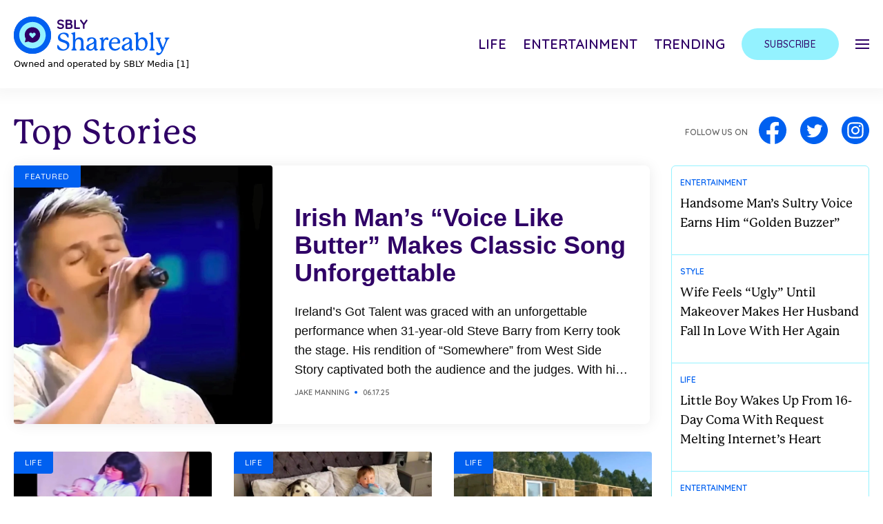

--- FILE ---
content_type: text/html; charset=UTF-8
request_url: https://shareably.net/
body_size: 29871
content:
<!DOCTYPE html>
<!--
  ___ ___ _ __   __  __  __        _ _      
 / __| _ ) |\ \ / / |  \/  |___ __| (_)__ _ 
 \__ \ _ \ |_\ V /  | |\/| / -_) _` | / _` |
 |___/___/____|_|   |_|  |_\___\__,_|_\__,_|
                                            
-->
<html xmlns="http://www.w3.org/1999/xhtml" xml:lang="en" lang="en">
<head><script>(function(w,i,g){w[g]=w[g]||[];if(typeof w[g].push=='function')w[g].push(i)})
(window,'GTM-KBZL57','google_tags_first_party');</script><script>(function(w,d,s,l){w[l]=w[l]||[];(function(){w[l].push(arguments);})('set', 'developer_id.dYzg1YT', true);
		w[l].push({'gtm.start':new Date().getTime(),event:'gtm.js'});var f=d.getElementsByTagName(s)[0],
		j=d.createElement(s);j.async=true;j.src='/7kp7/';
		f.parentNode.insertBefore(j,f);
		})(window,document,'script','dataLayer');</script>
  <title>
    Shareably  </title>

  <!-- DNS Prefetch -->
  <link rel="dns-prefetch" href="//rt-cdn.ad-score.com/" />
  <link rel="dns-prefetch" href="//pleasantpump.com/" />
  <link rel="dns-prefetch" href="//enormousearth.com/" />
  <link rel="dns-prefetch" href="//cdn.livesession.io/" />  
  <link rel="dns-prefetch" href="//connect.facebook.net">
  <link rel="dns-prefetch" href="//www.google-analytics.com">
  <link rel="dns-prefetch" href="////cdn.shareably.net">
  <link rel="dns-prefetch" href="//ajax.googleapis.com">
  <link rel="dns-prefetch" href="//www.googletagmanager.com">
  <link rel="dns-prefetch" href="//imasdk.googleapis.com">

  <!-- Preconnect -->
  <link rel="preconnect" href="//geo.shareably.net/">
  <link rel="preconnect" href="//securepubads.g.doubleclick.net">
  <link rel="preconnect" href="//c.amazon-adsystem.com">

  <link rel='preconnect dns-prefetch' href='https://api.config-security.com/' crossorigin />
  <link rel='preconnect dns-prefetch' href='https://conf.config-security.com/' crossorigin />

  <!-- Preload Styles -->
  <link rel="preload" href="//use.typekit.net/jbs7uez.css" as="style">
  <link rel="preload" href="//fonts.googleapis.com/css2?family=Quicksand:wght@400;500;600&display=swap" as="style">

  <!-- Preload Scripts -->
  <link rel="preload" href="//securepubads.g.doubleclick.net/tag/js/gpt.js" as="script">
  <link rel="preload" href="//c.amazon-adsystem.com/aax2/apstag.js" as="script">
  <link rel="preload" href="//cdn.shareably.net/sbly-ads/sbly-prebid-v8.40.0-2024-03-14.js" as="script">

  <meta name='viewport' content='width=device-width, maximum-scale=1.0, minimum-scale=1.0, initial-scale=1.0' />
  <meta http-equiv="content-type" content="text/html; charset=utf-8" />
  <link rel="shortcut icon" href="https://cdn.shareably.net/wp-content/themes/sbly-media/assets/img/logos/profile_shareably_32x32.png" />
  <meta property="fb:app_id" content="461432517330047" />
  <meta property="fb:pages" content="1556259461269806">
  <meta property="fb:pages" content="1317911488235437">
  <meta property="fb:pages" content="1020352408000047">
  <meta property="fb:pages" content="1295482317129384">
  <meta property="fb:pages" content="1102199946478493">
  <meta property="fb:pages" content="332166993641234">
  <meta property="fb:pages" content="325171501147447">
  <meta property="fb:pages" content="117977898642895">
  <meta property="fb:pages" content="572203686296623">
  <meta property="fb:pages" content="1953720338002189">
  <meta property="fb:pages" content="806049016161329">
  <meta property="article:author" content="ShareablyNow">
  <meta property="article:publisher" content="ShareablyNow">

  <script>
    window.sblyScriptConfig = window.sblyScriptConfig ?? {};
    window.sblyScriptConfig = {
      cdnURL: '//cdn.shareably.net'
    };
  </script>

  <script>
    var __cbSdkHost = "https://capig.shareably.net/";
    var __cbSdkSettings={'cbq':{destinations:[{name:"cloudbridge"},],
    "host":__cbSdkHost,"globalVar":"cbq",}};
  </script>

  <script>(function(w,d,s,l,i){w[l]=w[l]||[];w[l].push({'gtm.start':
  new Date().getTime(),event:'gtm.js'});var f=d.getElementsByTagName(s)[0],
  j=d.createElement(s),dl=l!='dataLayer'?'&l='+l:'';j.async=true;j.src=
  'https://www.googletagmanager.com/gtm.js?id='+i+dl;f.parentNode.insertBefore(j,f);
  })(window,document,'script','dataLayer','GTM-KBZL57');</script>
  <noscript><iframe src="https://www.googletagmanager.com/ns.html?id=GTM-KBZL57"
height="0" width="0" style="display:none;visibility:hidden"></iframe></noscript>

  <!-- Internal CSS to allow rest of CSS to be async -->
  <style type="text/css">
    button{background-color:transparent;background-image:none}.tracking-wide{letter-spacing:.025em}.tracking-wider{letter-spacing:.05em}.margin-x--50vw{margin-left:-50vw;margin-right:-50vw}.inset-x-2\/4{left:50%;right:50%}.mr-auto{margin-right:auto}.justify-self-start{justify-self:start}audio,canvas,embed,iframe,img,object,svg,video{display:block;vertical-align:middle}img,video{height:auto;max-width:100%}img{border-style:solid}.outline-none{outline:2px solid transparent;outline-offset:2px}.max-w-\[1240px\]{max-width:1240px}.max-w-\[1125px\]{max-width:1125px}.max-w-\[700px\]{max-width:700px}.max-w-\[800px\]{max-width:800px}.max-w-\[100px\]{max-width:100px}.max-w-\[335px\]{max-width:335px}.max-w-full{max-width:100%}.max-w-xs{max-width:20rem}.max-w-\[350px\]{max-width:350px}.max-w-\[922px\]{max-width:922px}.max-w-\[246px\]{max-width:246px}.h-\[40px\]{height:40px}.mt-4{margin-top:1rem}.ml-16{margin-left:4rem}.mt-10{margin-top:2.5rem}.mb-10{margin-bottom:2.5rem}.mb-4{margin-bottom:1rem}.mb-6{margin-bottom:1.5rem}.w-screen{width:100vw}.flex-row{flex-direction:row}.flex-wrap{flex-wrap:wrap}.justify-end{justify-content:flex-end}.justify-center{justify-content:center}.justify-between{justify-content:space-between}.px-5{padding-left:1.25rem;padding-right:1.25rem}.px-6{padding-left:1.5rem;padding-right:1.5rem}.py-8{padding-bottom:2rem;padding-top:2rem}.py-5{padding-bottom:1.25rem;padding-top:1.25rem}.py-4{padding-bottom:1rem;padding-top:1rem}.py-3{padding-bottom:.75rem;padding-top:.75rem}.px-8{padding-left:2rem;padding-right:2rem}.px-7{padding-left:1.75rem;padding-right:1.75rem}.px-16{padding-left:4rem;padding-right:4rem}.py-6{padding-bottom:1.5rem;padding-top:1.5rem}.px-4{padding-left:1rem;padding-right:1rem}.py-2{padding-bottom:.5rem;padding-top:.5rem}.px-1{padding-left:.25rem;padding-right:.25rem}.py-1{padding-bottom:.25rem;padding-top:.25rem}.px-3{padding-left:.75rem;padding-right:.75rem}.overflow-hidden{overflow:hidden}.overflow-x-auto{overflow-x:auto}.overflow-x-hidden{overflow-x:hidden}.overflow-y-hidden{overflow-y:hidden}.overflow-y-scroll{overflow-y:scroll}.h-screen{height:100vh}.underline{text-decoration:underline}.uppercase{text-transform:uppercase}.opacity-0{opacity:0}.select-none{user-select:none}.shadow-nav-header{--tw-shadow:0px 0px 20px 10px rgba(0,0,0,0.04)}.shadow-nav-header,.shadow-nav-menu-social-mobile{box-shadow:var(--tw-ring-offset-shadow,0 0 #0000),var(--tw-ring-shadow,0 0 #0000),var(--tw-shadow)}.shadow-nav-menu-social-mobile{--tw-shadow:0px 0px 10px 5px rgba(0,0,0,0.04)}.items-center{align-items:center}.items-stretch{align-items:stretch}.flex-col{flex-direction:column}.block{display:block}.fixed{position:fixed}.absolute{position:absolute}.relative{position:relative}.top-0{top:0}.right-0{right:0}.flex{display:flex}.flex-full{flex:0 0 100%}.flex-shrink-0{flex-shrink:0}.flex-grow{flex-grow:1}.table{display:table}.grid{display:grid}.hidden{display:none}.m-auto{margin:auto}.m-3{margin:.75rem}.mx-auto{margin-left:auto;margin-right:auto}body{font-family:system-ui,-apple-system,Segoe UI,Roboto,Helvetica,Arial,sans-serif,Apple Color Emoji,Segoe UI Emoji;margin:0}body{font-family:inherit;line-height:inherit}.text-center{text-align:center}.text-right{text-align:right}.text-5xl{font-size:3rem;line-height:1}.text-sm{font-size:.875rem;line-height:1.25rem}.text-lg{font-size:1.125rem;line-height:1.75rem}.text-3xl{font-size:1.875rem;line-height:2.25rem}.text-2xl{font-size:1.5rem;line-height:2rem}.text-4xl{font-size:2.25rem;line-height:2.5rem}.text-base{font-size:1rem;line-height:1.5rem}.text-xs{font-size:.75rem;line-height:1rem}.text-xl{font-size:1.25rem;line-height:1.75rem}.text-2xs{font-size:.675rem;line-height:.75rem}.text-2\.5xl{font-size:1.75rem;line-height:2.125rem}.text-indigo-dark{--tw-text-opacity:1;color:rgba(47,0,102,var(--tw-text-opacity))}.text-black-light{--tw-text-opacity:1;color:rgba(12,12,12,var(--tw-text-opacity))}.text-primary-color{--tw-text-opacity:1;color:rgba(0,96,240,var(--tw-text-opacity))}.text-gray-dark{--tw-text-opacity:1;color:rgba(99,99,99,var(--tw-text-opacity))}.text-white{--tw-text-opacity:1;color:rgba(255,255,255,var(--tw-text-opacity))}.font-info{font-family:Quicksand,sans-serif}.font-header{font-family:p22-mackinac-pro,serif}.font-body{font-family:Acumin Pro,sans-serif}.font-semibold{font-weight:600}.font-medium{font-weight:500}.font-light{font-weight:300}.font-bold{font-weight:700}.line-clamp-3{-webkit-line-clamp:3}.line-clamp-3,.line-clamp-4{-webkit-box-orient:vertical;display:-webkit-box;overflow:hidden}.line-clamp-4{-webkit-line-clamp:4}.translate-x-full{--tw-translate-x:100%;transform:var(--tw-transform)}*,:after,:before{border:0 solid;box-sizing:border-box}*,:after,:before{--tw-translate-x:0;--tw-translate-y:0;--tw-rotate:0;--tw-skew-x:0;--tw-skew-y:0;--tw-scale-x:1;--tw-scale-y:1;--tw-transform:translateX(var(--tw-translate-x)) translateY(var(--tw-translate-y)) rotate(var(--tw-rotate)) skewX(var(--tw-skew-x)) skewY(var(--tw-skew-y)) scaleX(var(--tw-scale-x)) scaleY(var(--tw-scale-y));--tw-border-opacity:1;--tw-shadow:0 0 #0000;--tw-ring-inset:var(--tw-empty, );/*!*//*!*/--tw-ring-offset-width:0px;--tw-ring-offset-color:#fff;--tw-ring-color:rgba(59,130,246,0.5);--tw-ring-offset-shadow:0 0 #0000;--tw-ring-shadow:0 0 #0000;--tw-blur:var(--tw-empty, );/*!*//*!*/--tw-brightness:var(--tw-empty, );/*!*//*!*/--tw-contrast:var(--tw-empty, );/*!*//*!*/--tw-grayscale:var(--tw-empty, );/*!*//*!*/--tw-hue-rotate:var(--tw-empty, );/*!*//*!*/--tw-invert:var(--tw-empty, );/*!*//*!*/--tw-saturate:var(--tw-empty, );/*!*//*!*/--tw-sepia:var(--tw-empty, );/*!*//*!*/--tw-drop-shadow:var(--tw-empty, );/*!*//*!*/--tw-filter:var(--tw-blur) var(--tw-brightness) var(--tw-contrast) var(--tw-grayscale) var(--tw-hue-rotate) var(--tw-invert) var(--tw-saturate) var(--tw-sepia) var(--tw-drop-shadow);--tw-backdrop-blur:var(--tw-empty, );/*!*//*!*/--tw-backdrop-brightness:var(--tw-empty, );/*!*//*!*/--tw-backdrop-contrast:var(--tw-empty, );/*!*//*!*/--tw-backdrop-grayscale:var(--tw-empty, );/*!*//*!*/--tw-backdrop-hue-rotate:var(--tw-empty, );/*!*//*!*/--tw-backdrop-invert:var(--tw-empty, );/*!*//*!*/--tw-backdrop-opacity:var(--tw-empty, );/*!*//*!*/--tw-backdrop-saturate:var(--tw-empty, );/*!*//*!*/--tw-backdrop-sepia:var(--tw-empty, );/*!*//*!*/--tw-backdrop-filter:var(--tw-backdrop-blur) var(--tw-backdrop-brightness) var(--tw-backdrop-contrast) var(--tw-backdrop-grayscale) var(--tw-backdrop-hue-rotate) var(--tw-backdrop-invert) var(--tw-backdrop-opacity) var(--tw-backdrop-saturate) var(--tw-backdrop-sepia);border-color:rgba(229,231,235,var(--tw-border-opacity))}html{-webkit-text-size-adjust:100%;line-height:1.15;-moz-tab-size:4;tab-size:4}html{font-family:ui-sans-serif,system-ui,-apple-system,BlinkMacSystemFont,Segoe UI,Roboto,Helvetica Neue,Arial,Noto Sans,sans-serif,Apple Color Emoji,Segoe UI Emoji,Segoe UI Symbol,Noto Color Emoji;line-height:1.5}
  </style>

  <link rel="stylesheet" href="https://use.typekit.net/jbs7uez.css" media="print" onload="this.media='all'">
  <link href="https://fonts.googleapis.com/css2?family=Quicksand:wght@400;500;600&display=swap" rel="stylesheet" media="print" onload="this.media='all'">
  <script src="//ajax.googleapis.com/ajax/libs/jquery/3.6.0/jquery.min.js"></script>

  <script type="text/javascript">
    window.YETT_BLACKLIST = [
      /facebook/,
      /pinterest/,
      /sovrn/,
      /pinimg/,
      /twitter/,
      /sc-static/,
      /scevent/,
      /outbrain/,
      /lijit/,
      /quantserve/,
      /google-analytics/,
      /newrelic/,
      /air\.tv/,
      /scorecardresearch/,
      /youtube/,
      /doubleclick/,
      /googletagservices/,
      /googletagmanager/,
      /apstag/,
      /primis/,
      /teads/,
      /vidazoo/,
      /audigent/,
      /keywee/,
      /prebid/,
      /ay\.delivery/,
      /sbly-5MCYp6nMoQ/
    ];
  </script>

  <!-- Google tag (gtag.js) -->
  <script async src="https://www.googletagmanager.com/gtag/js?id=G-BLNK4GK8Y7"></script>
  <script>
    window.dataLayer = window.dataLayer || [];
    function gtag(){dataLayer.push(arguments);}
    gtag('js', new Date());

    gtag('config', 'G-BLNK4GK8Y7');
  </script>

  <meta name='robots' content='index, follow, max-image-preview:large, max-snippet:-1, max-video-preview:-1' />

	<!-- This site is optimized with the Yoast SEO plugin v19.14 - https://yoast.com/wordpress/plugins/seo/ -->
	<meta name="description" content="Bringing you the best stories from all around the world." />
	<link rel="canonical" href="https://shareably.co/" />
	<link rel="next" href="https://shareably.co/page/2/" />
	<meta property="og:locale" content="en_US" />
	<meta property="og:type" content="website" />
	<meta property="og:title" content="Shareably" />
	<meta property="og:description" content="We&#039;re the next generation of storytellers." />
	<meta property="og:url" content="https://shareably.co/" />
	<meta property="og:site_name" content="Shareably" />
	<meta property="og:image" content="http://107.170.0.132/wp-content/uploads/2014/11/logo.jpg" />
	<meta name="twitter:card" content="summary_large_image" />
	<meta name="twitter:site" content="@shareably" />
	<script type="application/ld+json" class="yoast-schema-graph">{"@context":"https://schema.org","@graph":[{"@type":"CollectionPage","@id":"https://shareably.co/","url":"https://shareably.co/","name":"Shareably - We're the next generation of story-tellers.","isPartOf":{"@id":"https://shareably.co/#website"},"description":"Bringing you the best stories from all around the world.","breadcrumb":{"@id":"https://shareably.co/#breadcrumb"},"inLanguage":"en-US"},{"@type":"BreadcrumbList","@id":"https://shareably.co/#breadcrumb","itemListElement":[{"@type":"ListItem","position":1,"name":"Home"}]},{"@type":"WebSite","@id":"https://shareably.co/#website","url":"https://shareably.co/","name":"Shareably","description":"We're the next generation of story-tellers.","potentialAction":[{"@type":"SearchAction","target":{"@type":"EntryPoint","urlTemplate":"https://shareably.co/?s={search_term_string}"},"query-input":"required name=search_term_string"}],"inLanguage":"en-US"}]}</script>
	<meta name="google-site-verification" content="vBthnU9ulJDyMddhIUCJ3g4bdfpCxyea37fVtBcmtrs" />
	<!-- / Yoast SEO plugin. -->


<link rel='dns-prefetch' href='//cdn.shareably.net' />
<link rel='dns-prefetch' href='//cdn.jsdelivr.net' />
<link rel='dns-prefetch' href='//cdnjs.cloudflare.com' />
<link rel='dns-prefetch' href='//kit.fontawesome.com' />
<style id='classic-theme-styles-inline-css' type='text/css'>
/*! This file is auto-generated */
.wp-block-button__link{color:#fff;background-color:#32373c;border-radius:9999px;box-shadow:none;text-decoration:none;padding:calc(.667em + 2px) calc(1.333em + 2px);font-size:1.125em}.wp-block-file__button{background:#32373c;color:#fff;text-decoration:none}
</style>
<style id='global-styles-inline-css' type='text/css'>
body{--wp--preset--color--black: #000000;--wp--preset--color--cyan-bluish-gray: #abb8c3;--wp--preset--color--white: #ffffff;--wp--preset--color--pale-pink: #f78da7;--wp--preset--color--vivid-red: #cf2e2e;--wp--preset--color--luminous-vivid-orange: #ff6900;--wp--preset--color--luminous-vivid-amber: #fcb900;--wp--preset--color--light-green-cyan: #7bdcb5;--wp--preset--color--vivid-green-cyan: #00d084;--wp--preset--color--pale-cyan-blue: #8ed1fc;--wp--preset--color--vivid-cyan-blue: #0693e3;--wp--preset--color--vivid-purple: #9b51e0;--wp--preset--gradient--vivid-cyan-blue-to-vivid-purple: linear-gradient(135deg,rgba(6,147,227,1) 0%,rgb(155,81,224) 100%);--wp--preset--gradient--light-green-cyan-to-vivid-green-cyan: linear-gradient(135deg,rgb(122,220,180) 0%,rgb(0,208,130) 100%);--wp--preset--gradient--luminous-vivid-amber-to-luminous-vivid-orange: linear-gradient(135deg,rgba(252,185,0,1) 0%,rgba(255,105,0,1) 100%);--wp--preset--gradient--luminous-vivid-orange-to-vivid-red: linear-gradient(135deg,rgba(255,105,0,1) 0%,rgb(207,46,46) 100%);--wp--preset--gradient--very-light-gray-to-cyan-bluish-gray: linear-gradient(135deg,rgb(238,238,238) 0%,rgb(169,184,195) 100%);--wp--preset--gradient--cool-to-warm-spectrum: linear-gradient(135deg,rgb(74,234,220) 0%,rgb(151,120,209) 20%,rgb(207,42,186) 40%,rgb(238,44,130) 60%,rgb(251,105,98) 80%,rgb(254,248,76) 100%);--wp--preset--gradient--blush-light-purple: linear-gradient(135deg,rgb(255,206,236) 0%,rgb(152,150,240) 100%);--wp--preset--gradient--blush-bordeaux: linear-gradient(135deg,rgb(254,205,165) 0%,rgb(254,45,45) 50%,rgb(107,0,62) 100%);--wp--preset--gradient--luminous-dusk: linear-gradient(135deg,rgb(255,203,112) 0%,rgb(199,81,192) 50%,rgb(65,88,208) 100%);--wp--preset--gradient--pale-ocean: linear-gradient(135deg,rgb(255,245,203) 0%,rgb(182,227,212) 50%,rgb(51,167,181) 100%);--wp--preset--gradient--electric-grass: linear-gradient(135deg,rgb(202,248,128) 0%,rgb(113,206,126) 100%);--wp--preset--gradient--midnight: linear-gradient(135deg,rgb(2,3,129) 0%,rgb(40,116,252) 100%);--wp--preset--font-size--small: 13px;--wp--preset--font-size--medium: 20px;--wp--preset--font-size--large: 36px;--wp--preset--font-size--x-large: 42px;--wp--preset--spacing--20: 0.44rem;--wp--preset--spacing--30: 0.67rem;--wp--preset--spacing--40: 1rem;--wp--preset--spacing--50: 1.5rem;--wp--preset--spacing--60: 2.25rem;--wp--preset--spacing--70: 3.38rem;--wp--preset--spacing--80: 5.06rem;--wp--preset--shadow--natural: 6px 6px 9px rgba(0, 0, 0, 0.2);--wp--preset--shadow--deep: 12px 12px 50px rgba(0, 0, 0, 0.4);--wp--preset--shadow--sharp: 6px 6px 0px rgba(0, 0, 0, 0.2);--wp--preset--shadow--outlined: 6px 6px 0px -3px rgba(255, 255, 255, 1), 6px 6px rgba(0, 0, 0, 1);--wp--preset--shadow--crisp: 6px 6px 0px rgba(0, 0, 0, 1);}:where(.is-layout-flex){gap: 0.5em;}:where(.is-layout-grid){gap: 0.5em;}body .is-layout-flex{display: flex;}body .is-layout-flex{flex-wrap: wrap;align-items: center;}body .is-layout-flex > *{margin: 0;}body .is-layout-grid{display: grid;}body .is-layout-grid > *{margin: 0;}:where(.wp-block-columns.is-layout-flex){gap: 2em;}:where(.wp-block-columns.is-layout-grid){gap: 2em;}:where(.wp-block-post-template.is-layout-flex){gap: 1.25em;}:where(.wp-block-post-template.is-layout-grid){gap: 1.25em;}.has-black-color{color: var(--wp--preset--color--black) !important;}.has-cyan-bluish-gray-color{color: var(--wp--preset--color--cyan-bluish-gray) !important;}.has-white-color{color: var(--wp--preset--color--white) !important;}.has-pale-pink-color{color: var(--wp--preset--color--pale-pink) !important;}.has-vivid-red-color{color: var(--wp--preset--color--vivid-red) !important;}.has-luminous-vivid-orange-color{color: var(--wp--preset--color--luminous-vivid-orange) !important;}.has-luminous-vivid-amber-color{color: var(--wp--preset--color--luminous-vivid-amber) !important;}.has-light-green-cyan-color{color: var(--wp--preset--color--light-green-cyan) !important;}.has-vivid-green-cyan-color{color: var(--wp--preset--color--vivid-green-cyan) !important;}.has-pale-cyan-blue-color{color: var(--wp--preset--color--pale-cyan-blue) !important;}.has-vivid-cyan-blue-color{color: var(--wp--preset--color--vivid-cyan-blue) !important;}.has-vivid-purple-color{color: var(--wp--preset--color--vivid-purple) !important;}.has-black-background-color{background-color: var(--wp--preset--color--black) !important;}.has-cyan-bluish-gray-background-color{background-color: var(--wp--preset--color--cyan-bluish-gray) !important;}.has-white-background-color{background-color: var(--wp--preset--color--white) !important;}.has-pale-pink-background-color{background-color: var(--wp--preset--color--pale-pink) !important;}.has-vivid-red-background-color{background-color: var(--wp--preset--color--vivid-red) !important;}.has-luminous-vivid-orange-background-color{background-color: var(--wp--preset--color--luminous-vivid-orange) !important;}.has-luminous-vivid-amber-background-color{background-color: var(--wp--preset--color--luminous-vivid-amber) !important;}.has-light-green-cyan-background-color{background-color: var(--wp--preset--color--light-green-cyan) !important;}.has-vivid-green-cyan-background-color{background-color: var(--wp--preset--color--vivid-green-cyan) !important;}.has-pale-cyan-blue-background-color{background-color: var(--wp--preset--color--pale-cyan-blue) !important;}.has-vivid-cyan-blue-background-color{background-color: var(--wp--preset--color--vivid-cyan-blue) !important;}.has-vivid-purple-background-color{background-color: var(--wp--preset--color--vivid-purple) !important;}.has-black-border-color{border-color: var(--wp--preset--color--black) !important;}.has-cyan-bluish-gray-border-color{border-color: var(--wp--preset--color--cyan-bluish-gray) !important;}.has-white-border-color{border-color: var(--wp--preset--color--white) !important;}.has-pale-pink-border-color{border-color: var(--wp--preset--color--pale-pink) !important;}.has-vivid-red-border-color{border-color: var(--wp--preset--color--vivid-red) !important;}.has-luminous-vivid-orange-border-color{border-color: var(--wp--preset--color--luminous-vivid-orange) !important;}.has-luminous-vivid-amber-border-color{border-color: var(--wp--preset--color--luminous-vivid-amber) !important;}.has-light-green-cyan-border-color{border-color: var(--wp--preset--color--light-green-cyan) !important;}.has-vivid-green-cyan-border-color{border-color: var(--wp--preset--color--vivid-green-cyan) !important;}.has-pale-cyan-blue-border-color{border-color: var(--wp--preset--color--pale-cyan-blue) !important;}.has-vivid-cyan-blue-border-color{border-color: var(--wp--preset--color--vivid-cyan-blue) !important;}.has-vivid-purple-border-color{border-color: var(--wp--preset--color--vivid-purple) !important;}.has-vivid-cyan-blue-to-vivid-purple-gradient-background{background: var(--wp--preset--gradient--vivid-cyan-blue-to-vivid-purple) !important;}.has-light-green-cyan-to-vivid-green-cyan-gradient-background{background: var(--wp--preset--gradient--light-green-cyan-to-vivid-green-cyan) !important;}.has-luminous-vivid-amber-to-luminous-vivid-orange-gradient-background{background: var(--wp--preset--gradient--luminous-vivid-amber-to-luminous-vivid-orange) !important;}.has-luminous-vivid-orange-to-vivid-red-gradient-background{background: var(--wp--preset--gradient--luminous-vivid-orange-to-vivid-red) !important;}.has-very-light-gray-to-cyan-bluish-gray-gradient-background{background: var(--wp--preset--gradient--very-light-gray-to-cyan-bluish-gray) !important;}.has-cool-to-warm-spectrum-gradient-background{background: var(--wp--preset--gradient--cool-to-warm-spectrum) !important;}.has-blush-light-purple-gradient-background{background: var(--wp--preset--gradient--blush-light-purple) !important;}.has-blush-bordeaux-gradient-background{background: var(--wp--preset--gradient--blush-bordeaux) !important;}.has-luminous-dusk-gradient-background{background: var(--wp--preset--gradient--luminous-dusk) !important;}.has-pale-ocean-gradient-background{background: var(--wp--preset--gradient--pale-ocean) !important;}.has-electric-grass-gradient-background{background: var(--wp--preset--gradient--electric-grass) !important;}.has-midnight-gradient-background{background: var(--wp--preset--gradient--midnight) !important;}.has-small-font-size{font-size: var(--wp--preset--font-size--small) !important;}.has-medium-font-size{font-size: var(--wp--preset--font-size--medium) !important;}.has-large-font-size{font-size: var(--wp--preset--font-size--large) !important;}.has-x-large-font-size{font-size: var(--wp--preset--font-size--x-large) !important;}
.wp-block-navigation a:where(:not(.wp-element-button)){color: inherit;}
:where(.wp-block-post-template.is-layout-flex){gap: 1.25em;}:where(.wp-block-post-template.is-layout-grid){gap: 1.25em;}
:where(.wp-block-columns.is-layout-flex){gap: 2em;}:where(.wp-block-columns.is-layout-grid){gap: 2em;}
.wp-block-pullquote{font-size: 1.5em;line-height: 1.6;}
</style>
<link rel='stylesheet' id='slideshow-react-app-styles-css' href='https://cdn.shareably.net/react-formats/react-slideshow-app/dist/slideshow-plugin.Ty_3vzUH.css?ver=6.5.3' type='text/css' media='all' />
<link rel='stylesheet' id='arve-main-css' href='https://shareably.net/app/plugins/advanced-responsive-video-embedder/build/main.css?ver=65e39613de04e27403b1' type='text/css' media='all' />
<style id='cta-review-styles-inline-css' type='text/css'>

*, ::before, ::after{--tw-border-spacing-x:0;--tw-border-spacing-y:0;--tw-translate-x:0;--tw-translate-y:0;--tw-rotate:0;--tw-skew-x:0;--tw-skew-y:0;--tw-scale-x:1;--tw-scale-y:1;--tw-pan-x: ;--tw-pan-y: ;--tw-pinch-zoom: ;--tw-scroll-snap-strictness:proximity;--tw-gradient-from-position: ;--tw-gradient-via-position: ;--tw-gradient-to-position: ;--tw-ordinal: ;--tw-slashed-zero: ;--tw-numeric-figure: ;--tw-numeric-spacing: ;--tw-numeric-fraction: ;--tw-ring-inset: ;--tw-ring-offset-width:0px;--tw-ring-offset-color:#fff;--tw-ring-color:rgb(59 130 246 / 0.5);--tw-ring-offset-shadow:0 0 #0000;--tw-ring-shadow:0 0 #0000;--tw-shadow:0 0 #0000;--tw-shadow-colored:0 0 #0000;--tw-blur: ;--tw-brightness: ;--tw-contrast: ;--tw-grayscale: ;--tw-hue-rotate: ;--tw-invert: ;--tw-saturate: ;--tw-sepia: ;--tw-drop-shadow: ;--tw-backdrop-blur: ;--tw-backdrop-brightness: ;--tw-backdrop-contrast: ;--tw-backdrop-grayscale: ;--tw-backdrop-hue-rotate: ;--tw-backdrop-invert: ;--tw-backdrop-opacity: ;--tw-backdrop-saturate: ;--tw-backdrop-sepia: ;--tw-contain-size: ;--tw-contain-layout: ;--tw-contain-paint: ;--tw-contain-style: }::backdrop{--tw-border-spacing-x:0;--tw-border-spacing-y:0;--tw-translate-x:0;--tw-translate-y:0;--tw-rotate:0;--tw-skew-x:0;--tw-skew-y:0;--tw-scale-x:1;--tw-scale-y:1;--tw-pan-x: ;--tw-pan-y: ;--tw-pinch-zoom: ;--tw-scroll-snap-strictness:proximity;--tw-gradient-from-position: ;--tw-gradient-via-position: ;--tw-gradient-to-position: ;--tw-ordinal: ;--tw-slashed-zero: ;--tw-numeric-figure: ;--tw-numeric-spacing: ;--tw-numeric-fraction: ;--tw-ring-inset: ;--tw-ring-offset-width:0px;--tw-ring-offset-color:#fff;--tw-ring-color:rgb(59 130 246 / 0.5);--tw-ring-offset-shadow:0 0 #0000;--tw-ring-shadow:0 0 #0000;--tw-shadow:0 0 #0000;--tw-shadow-colored:0 0 #0000;--tw-blur: ;--tw-brightness: ;--tw-contrast: ;--tw-grayscale: ;--tw-hue-rotate: ;--tw-invert: ;--tw-saturate: ;--tw-sepia: ;--tw-drop-shadow: ;--tw-backdrop-blur: ;--tw-backdrop-brightness: ;--tw-backdrop-contrast: ;--tw-backdrop-grayscale: ;--tw-backdrop-hue-rotate: ;--tw-backdrop-invert: ;--tw-backdrop-opacity: ;--tw-backdrop-saturate: ;--tw-backdrop-sepia: ;--tw-contain-size: ;--tw-contain-layout: ;--tw-contain-paint: ;--tw-contain-style: }/* ! tailwindcss v3.4.17 | MIT License | https://tailwindcss.com */*,::after,::before{box-sizing:border-box;border-width:0;border-style:solid;border-color:#e5e7eb}::after,::before{--tw-content:''}:host,html{line-height:1.5;-webkit-text-size-adjust:100%;-moz-tab-size:4;tab-size:4;font-family:ui-sans-serif, system-ui, sans-serif;font-feature-settings:normal;font-variation-settings:normal;-webkit-tap-highlight-color:transparent}body{margin:0;line-height:inherit}hr{height:0;color:inherit;border-top-width:1px}abbr:where([title]){-webkit-text-decoration:underline dotted;text-decoration:underline dotted}h1,h2,h3,h4,h5,h6{font-size:inherit;font-weight:inherit}a{color:inherit;text-decoration:inherit}b,strong{font-weight:bolder}code,kbd,pre,samp{font-family:ui-monospace, SFMono-Regular, Menlo, Monaco, Consolas, monospace;font-feature-settings:normal;font-variation-settings:normal;font-size:1em}small{font-size:80%}sub,sup{font-size:75%;line-height:0;position:relative;vertical-align:baseline}sub{bottom:-.25em}sup{top:-.5em}table{text-indent:0;border-color:inherit;border-collapse:collapse}button,input,optgroup,select,textarea{font-family:inherit;font-feature-settings:inherit;font-variation-settings:inherit;font-size:100%;font-weight:inherit;line-height:inherit;letter-spacing:inherit;color:inherit;margin:0;padding:0}button,select{text-transform:none}button,input:where([type=button]),input:where([type=reset]),input:where([type=submit]){-webkit-appearance:button;background-color:transparent;background-image:none}:-moz-focusring{outline:auto}:-moz-ui-invalid{box-shadow:none}progress{vertical-align:baseline}::-webkit-inner-spin-button,::-webkit-outer-spin-button{height:auto}[type=search]{-webkit-appearance:textfield;outline-offset:-2px}::-webkit-search-decoration{-webkit-appearance:none}::-webkit-file-upload-button{-webkit-appearance:button;font:inherit}summary{display:list-item}blockquote,dd,dl,figure,h1,h2,h3,h4,h5,h6,hr,p,pre{margin:0}fieldset{margin:0;padding:0}legend{padding:0}menu,ol,ul{list-style:none;margin:0;padding:0}dialog{padding:0}textarea{resize:vertical}input::placeholder,textarea::placeholder{opacity:1;color:#9ca3af}[role=button],button{cursor:pointer}:disabled{cursor:default}audio,canvas,embed,iframe,img,object,svg,video{display:block;vertical-align:middle}img,video{max-width:100%;height:auto}[hidden]:where(:not([hidden=until-found])){display:none}.absolute{position:absolute}.relative{position:relative}.bottom-0{bottom:0px}.right-\[70px\]{right:70px}.ml-2{margin-left:0.5rem}.ml-auto{margin-left:auto}.mr-auto{margin-right:auto}.mt-1{margin-top:0.25rem}.mt-4{margin-top:1rem}.mt-\[20px\]{margin-top:20px}.mt-\[24px\]{margin-top:24px}.inline-block{display:inline-block}.flex{display:flex}.inline-flex{display:inline-flex}.h-\[96px\]{height:96px}.min-h-screen{min-height:100vh}.w-\[100px\]{width:100px}.w-full{width:100%}.max-w-\[332px\]{max-width:332px}.translate-x-1\/2{--tw-translate-x:50%;transform:translate(var(--tw-translate-x), var(--tw-translate-y)) rotate(var(--tw-rotate)) skewX(var(--tw-skew-x)) skewY(var(--tw-skew-y)) scaleX(var(--tw-scale-x)) scaleY(var(--tw-scale-y))}.translate-y-1\/2{--tw-translate-y:50%;transform:translate(var(--tw-translate-x), var(--tw-translate-y)) rotate(var(--tw-rotate)) skewX(var(--tw-skew-x)) skewY(var(--tw-skew-y)) scaleX(var(--tw-scale-x)) scaleY(var(--tw-scale-y))}.items-center{align-items:center}.justify-center{justify-content:center}.gap-\[8px\]{gap:8px}.rounded-\[16px\]{border-radius:16px}.rounded-full{border-radius:9999px}.border-l-\[8px\]{border-left-width:8px}.border-r-\[8px\]{border-right-width:8px}.border-t-\[8px\]{border-top-width:8px}.border-yellow-400{--tw-border-opacity:1;border-color:rgb(250 204 21 / var(--tw-border-opacity, 1))}.bg-\[\#94F2FF\]{--tw-bg-opacity:1;background-color:rgb(148 242 255 / var(--tw-bg-opacity, 1))}.bg-\[\#BFE1F0\]{--tw-bg-opacity:1;background-color:rgb(191 225 240 / var(--tw-bg-opacity, 1))}.bg-gray-100{--tw-bg-opacity:1;background-color:rgb(243 244 246 / var(--tw-bg-opacity, 1))}.bg-white{--tw-bg-opacity:1;background-color:rgb(255 255 255 / var(--tw-bg-opacity, 1))}.bg-yellow-300{--tw-bg-opacity:1;background-color:rgb(253 224 71 / var(--tw-bg-opacity, 1))}.p-3{padding:0.75rem}.px-3{padding-left:0.75rem;padding-right:0.75rem}.px-8{padding-left:2rem;padding-right:2rem}.px-\[12px\]{padding-left:12px;padding-right:12px}.px-\[16px\]{padding-left:16px;padding-right:16px}.py-3{padding-top:0.75rem;padding-bottom:0.75rem}.py-6{padding-top:1.5rem;padding-bottom:1.5rem}.py-\[22px\]{padding-top:22px;padding-bottom:22px}.py-\[6px\]{padding-top:6px;padding-bottom:6px}.pb-\[30px\]{padding-bottom:30px}.pl-6{padding-left:1.5rem}.pr-3{padding-right:0.75rem}.pt-\[14px\]{padding-top:14px}.text-\[32px\]{font-size:32px}.text-base{font-size:1rem;line-height:1.5rem}.font-bold{font-weight:700}.font-semibold{font-weight:600}.uppercase{text-transform:uppercase}.text-gray-600{--tw-text-opacity:1;color:rgb(75 85 99 / var(--tw-text-opacity, 1))}.text-gray-900{--tw-text-opacity:1;color:rgb(17 24 39 / var(--tw-text-opacity, 1))}.transition{transition-property:color, background-color, border-color, fill, stroke, opacity, box-shadow, transform, filter, -webkit-text-decoration-color, -webkit-backdrop-filter;transition-property:color, background-color, border-color, text-decoration-color, fill, stroke, opacity, box-shadow, transform, filter, backdrop-filter;transition-property:color, background-color, border-color, text-decoration-color, fill, stroke, opacity, box-shadow, transform, filter, backdrop-filter, -webkit-text-decoration-color, -webkit-backdrop-filter;transition-timing-function:cubic-bezier(0.4, 0, 0.2, 1);transition-duration:150ms}.hover\:bg-cyan-400:hover{--tw-bg-opacity:1;background-color:rgb(34 211 238 / var(--tw-bg-opacity, 1))}.hover\:bg-gray-100:hover{--tw-bg-opacity:1;background-color:rgb(243 244 246 / var(--tw-bg-opacity, 1))}.hover\:no-underline:hover{-webkit-text-decoration-line:none;text-decoration-line:none}@media (min-width: 768px){.md\:right-\[118px\]{right:118px}.md\:h-\[130px\]{height:130px}.md\:w-\[130px\]{width:130px}.md\:p-\[10px\]{padding:10px}.md\:px-\[0px\]{padding-left:0px;padding-right:0px}}@media (min-width: 1024px){.lg\:max-w-\[700px\]{max-width:700px}}

        /* Product Review Wrapper */
        .pr-wrapper {
            display: grid;
            grid-template-columns: repeat(6, 1fr);
            grid-template-rows: auto;
        }
        
        /* Product Review Box */
        .pr-box {
            border: 1px solid rgba(128, 128, 128, 0.267);
            color: #5c5959;
            padding: 5px;
        }
        
        /* Product Photo */
        .pr-product-photo {
            grid-column: 1 / 3;
            grid-row: 2;
            border-right: none;
            display: flex;
            align-items: center;
            justify-content: center;
        }
        
        /* Ranking Circle */
        .pr-ranking {
            grid-column: 3 / 5;
            grid-row: 2;
            border-right: none;
            display: flex;
            flex-direction: column;
            align-items: center;
            justify-content: center;
            font-size: 90%;
        }
        
        .pr-ranking-circle {
            position: relative;
            width: 100px;
            height: 100px;
        }
        
        .pr-ranking-circle svg {
            width: 100%;
            height: 100%;
            position: relative;
        }
        
        .pr-ranking .pr-ranking-circle svg circle {
            fill: none;
            stroke-width: 10;
            stroke: #1b3d5f;
            stroke-dasharray: 440;
            stroke-dashoffset: 440;
            stroke-linecap: round;
            transform: translate(5px, 5px);
        }
        
        .pr-ranking .ranking-circle svg circle:first-child {
            stroke-dashoffset: 0;
            stroke: #f3f3f3;
        }
        
        .pr-ranking .ranking-circle svg circle:nth-child(2) {
            stroke-dashoffset: 0;
        }
        
        .pr-ranking-number {
            display: flex;
            justify-content: center;
            align-items: center;
            position: absolute;
            top: 0;
            width: 100%;
            height: 100%;
            font-size: 20px;
        }
        
        .pr-ranking-votes {
            display: flex;
            justify-content: center;
            position: absolute;
            top: 65px;
            width: 100%;
            color: rgba(92, 89, 89, 0.795);
            font-size: 10px;
        }
        
        /* Grade */
        .pr-grade {
            grid-column: 5 / 7;
            grid-row: 2;
            display: block;
            text-align: center;
        }
        
        .pr-grade-letter {
            font-size: 350%;
            height: 70%;
        }
        
        .pr-grade-text {
            font-size: 75%;
        }
        
        /* Scores */
        .pr-scores {
            color: #5c5959;
            font-size: 3vw;
            font-style: italic;
            padding: 12px 5px;
            border-bottom: 1px solid rgba(128, 128, 128, 0.267);
        }
        
        .pr-outer-bar {
            background-color: rgba(128, 128, 128, 0.267);
            border-radius: 10em;
            height: 10px;
            float: left;
            margin-top: 6px;
            position: relative;
            width: 85%;
        }
        
        .pr-inner-bar {
            background-color: #1b3d5f;
            border-radius: 10em;
            color: #1b3d5f;
            height: 10px;
            text-align: center;
        }
        
        .pr-scores-label {
            float: left;
            width: 100%;
        }
        
        .pr-scores-number {
            float: right;
            margin-top: 3px;
        }
        
        .pr-first {
            grid-column: 1 / 7;
            grid-row: 3;
        }
        
        .pr-second {
            grid-column: 1 / 7;
            grid-row: 4;
        }
        
        .pr-third {
            grid-column: 1 / 7;
            grid-row: 5;
        }
        
        .pr-fourth {
            grid-column: 1 / 7;
            grid-row: 6;
        }
        
        .pr-fifth {
            grid-column: 1 / 7;
            grid-row: 7;
        }
        
        /* Pros and Cons */
        .pr-pros-container {
            grid-column: 1 / 4;
            grid-row: 8;
            color: #5c5959;
            font-size: 90%;
            font-weight: 700;
            padding: 10px;
            border-right: 1px solid rgba(128, 128, 128, 0.267);
        }
        
        .pr-cons-container {
            grid-column: 4 / 7;
            grid-row: 8;
            color: #5c5959;
            font-size: 90%;
            font-weight: 700;
            padding: 10px;
        }
        
        .pr-bullets-container {
            font-size: 75%;
            font-weight: 400;
        }
        
        .pr-pros-bullet {
            color: green;
            float: left;
        }
        
        .pr-cons-bullet {
            color: red;
            float: left;
        }
        
        .pr-pro-cons-text {
            margin-left: 20px;
            margin-top: 10px;
        }
        
        /* Responsive Design */
        @media screen and (min-width: 640px) {
            .pr-ranking-circle {
                width: 150px;
                height: 150px;
            }
            
            .pr-ranking-number {
                font-size: 30px;
            }
            
            .pr-ranking-votes {
                font-size: 15px;
                top: 95px;
            }
            
            .pr-grade-letter {
                font-size: 450%;
            }
            
            .pr-grade-text {
                font-size: 100%;
            }
            
            .pr-scores {
                font-size: 100%;
                padding-top: 20px;
                padding-bottom: 20px;
            }
            
            .pr-scores-number {
                margin-top: 5px;
            }
            
            .pr-outer-bar {
                height: 15px;
                margin-top: 10px;
                width: 90%;
            }
            
            .pr-inner-bar {
                height: 15px;
            }
            
            .pr-pros-container,
            .pr-cons-container {
                font-size: 100%;
                padding: 20px;
            }
            
            .pr-bullets-container {
                font-size: 100%;
            }
        }
    
</style>
<link rel="preload" as="style" onload="this.rel='stylesheet'" rel='stylesheet' id='arve.bundle.b07cff29.css-preload-css' href='https://cdn.shareably.net/web/wp/dist/arve.bundle.b07cff29.css?ver=6.5.3' type='text/css' media='all' />
<link rel="preload" as="style" onload="this.rel='stylesheet'" rel='stylesheet' id='sbly-media-css.bundle.00f702b9.css-preload-css' href='https://cdn.shareably.net/web/wp/dist/sbly-media-css.bundle.00f702b9.css?ver=6.5.3' type='text/css' media='all' />
<link rel="preload" as="style" onload="this.rel='stylesheet'" rel='stylesheet' id='scripts-css.bundle.468b3b01.css-preload-css' href='https://cdn.shareably.net/web/wp/dist/scripts-css.bundle.468b3b01.css?ver=6.5.3' type='text/css' media='all' />
<link rel='stylesheet' id='review-shortcode-css-css' href='https://shareably.net/app/plugins/sbly-scripts/css/review-shortcode.css?ver=1.0' type='text/css' media='all' />
<link rel="https://api.w.org/" href="https://shareably.net/wp-json/" /><link rel="EditURI" type="application/rsd+xml" title="RSD" href="https://shareably.net/wp/xmlrpc.php?rsd" />
<meta name="generator" content="WordPress 6.5.3" />
		<script>
			document.documentElement.className = document.documentElement.className.replace( 'no-js', 'js' );
		</script>
		</head>
<body class="flex flex-col items-stretch w-max-full h-screen m-auto overflow-x-hidden">
  
<div class="select-none flex-shrink-0 shadow-nav-header">
	<div id="sbly-nav-header" class="flex justify-end px-5 py-4 xl:px-0 xl:py-6 items-center max-w-[1240px] m-auto">
		<a href="/" class="justify-self-start mr-auto">
			<img   data-src="https://cdn.shareably.net/wp-content/themes/sbly-media/assets/img/logos/shareably-horizontal.svg" class="h-[40px] md:h-[56px] no-lazy lazyload" src="[data-uri]"><noscript><img src="https://cdn.shareably.net/wp-content/themes/sbly-media/assets/img/logos/shareably-horizontal.svg" class="h-[40px] md:h-[56px] no-lazy"></noscript></img>
		</a>
		<div class="xl:flex items-center font-info font-semibold uppercase text-xl text-indigo-dark hidden">
							<a href="/category/life" class="mr-10 last:mr-6">Life</a>
							<a href="/category/entertainment" class="mr-10 last:mr-6">Entertainment</a>
							<a href="/category/trending" class="mr-10 last:mr-6">Trending</a>
					</div>
		<button class="hidden xl:block font-info px-8 py-3 bg-secondary-color rounded-100 uppercase font-medium mr-6 secondary-btn text-indigo-dark email-modal-open-btn">Subscribe</button>
		<button class="font-info outline-none" id="nav-menu-button">
			<img    width=20 height=14 data-src="https://cdn.shareably.net/wp-content/themes/sbly-media/assets/img/ui/menu-button.svg" class="no-lazy lazyload" src="[data-uri]"><noscript><img class="no-lazy" src="https://cdn.shareably.net/wp-content/themes/sbly-media/assets/img/ui/menu-button.svg" class="hidden xl:block" width=20 height=14></noscript></img>
			<div class="xl:hidden md:text-lg font-semibold uppercase text-sm outline-none tracking-wide text-indigo-dark">Menu</div>
		</button>
	</div> 
</div>  
<div id="nav-menu-overlay" class="hidden absolute top-0 w-full h-full bg-gray-dark backdrop-filter backdrop-blur-sm bg-opacity-40 z-10"></div>
<div id="nav-menu" class="fixed right-0 top-0 w-full sm:w-[493px] bg-white h-full select-none overflow-y-scroll flex flex-col items-stretch z-20 transition-all duration-500 origin-right translate-x-full opacity-0">
	<div class="px-5 sm:pl-16 md:pr-14 xl:pr-24 pt-4 pb-8 sm:pt-4 sm:pb-8 md:pt-9 flex-grow flex-shrink-0">
		<div class="flex w-full justify-end">
			<img   data-src="https://cdn.shareably.net/wp-content/themes/sbly-media/assets/img/logos/shareably-horizontal.svg" class="justify-self-start mr-auto sm:hidden h-[40px] lazyload" src="[data-uri]"><noscript><img src="https://cdn.shareably.net/wp-content/themes/sbly-media/assets/img/logos/shareably-horizontal.svg" class="justify-self-start mr-auto sm:hidden h-[40px]"></noscript></img>
			<button class="hidden sm:block font-info px-8 py-3 bg-primary-color rounded-100 font-medium mr-6 primary-btn text-white text-small email-modal-open-btn">Subscribe</button>
			<button id="nav-close-button">
				<img   data-src="https://cdn.shareably.net/wp-content/themes/sbly-media/assets/img/ui/close.svg" class="w-[20px] lazyload" src="[data-uri]"><noscript><img   data-src="https://cdn.shareably.net/wp-content/themes/sbly-media/assets/img/ui/close.svg" class="w-[20px] lazyload" src="[data-uri]"><noscript><img src="https://cdn.shareably.net/wp-content/themes/sbly-media/assets/img/ui/close.svg" class="w-[20px]"></noscript></noscript></img>
			</button>
		</div>
		<button class="sm:hidden font-info px-8 py-3 bg-primary-color rounded-100 uppercase font-medium secondary-btn text-white mt-8 w-full email-modal-open-btn">Subscribe to newsletter</button>

				<div class="flex flex-wrap mt-6 sm:mt-10">
			<div data-open="false" class="nav-category flex flex-full justify-between border-b border-primary-color cursor-pointer pb-2">
				<div class="header-txt text-3xl">Life</div>
				<img id="up-arrow"   data-src="https://cdn.shareably.net/wp-content/themes/sbly-media/assets/img/ui/down-arrow.svg" class="w-[18px] lazyload" src="[data-uri]"><noscript><img id="up-arrow"   data-src="https://cdn.shareably.net/wp-content/themes/sbly-media/assets/img/ui/down-arrow.svg" class="w-[18px] lazyload" src="[data-uri]"><noscript><img id="up-arrow"   data-src="https://cdn.shareably.net/wp-content/themes/sbly-media/assets/img/ui/down-arrow.svg" class="w-[18px] lazyload" src="[data-uri]"><noscript><img id="up-arrow"   data-src="https://cdn.shareably.net/wp-content/themes/sbly-media/assets/img/ui/down-arrow.svg" class="w-[18px] lazyload" src="[data-uri]"><noscript><img id="up-arrow"   data-src="https://cdn.shareably.net/wp-content/themes/sbly-media/assets/img/ui/down-arrow.svg" class="w-[18px] lazyload" src="[data-uri]"><noscript><img id="up-arrow"   data-src="https://cdn.shareably.net/wp-content/themes/sbly-media/assets/img/ui/down-arrow.svg" class="w-[18px] lazyload" src="[data-uri]"><noscript><img id="up-arrow"   data-src="https://cdn.shareably.net/wp-content/themes/sbly-media/assets/img/ui/down-arrow.svg" class="w-[18px] lazyload" src="[data-uri]"><noscript><img id="up-arrow"   data-src="https://cdn.shareably.net/wp-content/themes/sbly-media/assets/img/ui/down-arrow.svg" class="w-[18px] lazyload" src="[data-uri]"><noscript><img id="up-arrow"   data-src="https://cdn.shareably.net/wp-content/themes/sbly-media/assets/img/ui/down-arrow.svg" class="w-[18px] lazyload" src="[data-uri]"><noscript><img id="up-arrow"   data-src="https://cdn.shareably.net/wp-content/themes/sbly-media/assets/img/ui/down-arrow.svg" class="w-[18px] lazyload" src="[data-uri]"><noscript><img id="up-arrow" src="https://cdn.shareably.net/wp-content/themes/sbly-media/assets/img/ui/down-arrow.svg" class="w-[18px]"></noscript></noscript></noscript></noscript></noscript></noscript></noscript></noscript></noscript></noscript></img>
				<img id="down-arrow"    data-src="https://cdn.shareably.net/wp-content/themes/sbly-media/assets/img/ui/up-arrow.svg" class="hidden lazyload" src="[data-uri]"><noscript><img id="down-arrow"    data-src="https://cdn.shareably.net/wp-content/themes/sbly-media/assets/img/ui/up-arrow.svg" class="hidden lazyload" src="[data-uri]"><noscript><img id="down-arrow"    data-src="https://cdn.shareably.net/wp-content/themes/sbly-media/assets/img/ui/up-arrow.svg" class="hidden lazyload" src="[data-uri]"><noscript><img id="down-arrow"    data-src="https://cdn.shareably.net/wp-content/themes/sbly-media/assets/img/ui/up-arrow.svg" class="hidden lazyload" src="[data-uri]"><noscript><img id="down-arrow"    data-src="https://cdn.shareably.net/wp-content/themes/sbly-media/assets/img/ui/up-arrow.svg" class="hidden lazyload" src="[data-uri]"><noscript><img id="down-arrow"    data-src="https://cdn.shareably.net/wp-content/themes/sbly-media/assets/img/ui/up-arrow.svg" class="hidden lazyload" src="[data-uri]"><noscript><img id="down-arrow"    data-src="https://cdn.shareably.net/wp-content/themes/sbly-media/assets/img/ui/up-arrow.svg" class="hidden lazyload" src="[data-uri]"><noscript><img id="down-arrow"    data-src="https://cdn.shareably.net/wp-content/themes/sbly-media/assets/img/ui/up-arrow.svg" class="hidden lazyload" src="[data-uri]"><noscript><img id="down-arrow"    data-src="https://cdn.shareably.net/wp-content/themes/sbly-media/assets/img/ui/up-arrow.svg" class="hidden lazyload" src="[data-uri]"><noscript><img id="down-arrow"    data-src="https://cdn.shareably.net/wp-content/themes/sbly-media/assets/img/ui/up-arrow.svg" class="hidden lazyload" src="[data-uri]"><noscript><img id="down-arrow" class="hidden" src="https://cdn.shareably.net/wp-content/themes/sbly-media/assets/img/ui/up-arrow.svg" class="w-[18px]"></noscript></noscript></noscript></noscript></noscript></noscript></noscript></noscript></noscript></noscript></img>
			</div>
			<div id="nav-subcategories" class="hidden flex flex-wrap">
				<a href="/category/life" class="flex-full mt-7 info-txt">All Life</a>
									<a href="/category/food" class="flex-full mt-6 info-txt">Food</a>
									<a href="/category/travel" class="flex-full mt-6 info-txt">Travel</a>
									<a href="/category/astrology" class="flex-full mt-6 info-txt">Astrology</a>
									<a href="/category/tech" class="flex-full mt-6 info-txt">Tech</a>
							</div>
		</div>
				<div class="flex flex-wrap mt-6 sm:mt-10">
			<div data-open="false" class="nav-category flex flex-full justify-between border-b border-primary-color cursor-pointer pb-2">
				<div class="header-txt text-3xl">Trending</div>
				<img id="up-arrow"   data-src="https://cdn.shareably.net/wp-content/themes/sbly-media/assets/img/ui/down-arrow.svg" class="w-[18px] lazyload" src="[data-uri]"><noscript><img id="up-arrow"   data-src="https://cdn.shareably.net/wp-content/themes/sbly-media/assets/img/ui/down-arrow.svg" class="w-[18px] lazyload" src="[data-uri]"><noscript><img id="up-arrow"   data-src="https://cdn.shareably.net/wp-content/themes/sbly-media/assets/img/ui/down-arrow.svg" class="w-[18px] lazyload" src="[data-uri]"><noscript><img id="up-arrow"   data-src="https://cdn.shareably.net/wp-content/themes/sbly-media/assets/img/ui/down-arrow.svg" class="w-[18px] lazyload" src="[data-uri]"><noscript><img id="up-arrow"   data-src="https://cdn.shareably.net/wp-content/themes/sbly-media/assets/img/ui/down-arrow.svg" class="w-[18px] lazyload" src="[data-uri]"><noscript><img id="up-arrow"   data-src="https://cdn.shareably.net/wp-content/themes/sbly-media/assets/img/ui/down-arrow.svg" class="w-[18px] lazyload" src="[data-uri]"><noscript><img id="up-arrow"   data-src="https://cdn.shareably.net/wp-content/themes/sbly-media/assets/img/ui/down-arrow.svg" class="w-[18px] lazyload" src="[data-uri]"><noscript><img id="up-arrow"   data-src="https://cdn.shareably.net/wp-content/themes/sbly-media/assets/img/ui/down-arrow.svg" class="w-[18px] lazyload" src="[data-uri]"><noscript><img id="up-arrow"   data-src="https://cdn.shareably.net/wp-content/themes/sbly-media/assets/img/ui/down-arrow.svg" class="w-[18px] lazyload" src="[data-uri]"><noscript><img id="up-arrow"   data-src="https://cdn.shareably.net/wp-content/themes/sbly-media/assets/img/ui/down-arrow.svg" class="w-[18px] lazyload" src="[data-uri]"><noscript><img id="up-arrow" src="https://cdn.shareably.net/wp-content/themes/sbly-media/assets/img/ui/down-arrow.svg" class="w-[18px]"></noscript></noscript></noscript></noscript></noscript></noscript></noscript></noscript></noscript></noscript></img>
				<img id="down-arrow"    data-src="https://cdn.shareably.net/wp-content/themes/sbly-media/assets/img/ui/up-arrow.svg" class="hidden lazyload" src="[data-uri]"><noscript><img id="down-arrow"    data-src="https://cdn.shareably.net/wp-content/themes/sbly-media/assets/img/ui/up-arrow.svg" class="hidden lazyload" src="[data-uri]"><noscript><img id="down-arrow"    data-src="https://cdn.shareably.net/wp-content/themes/sbly-media/assets/img/ui/up-arrow.svg" class="hidden lazyload" src="[data-uri]"><noscript><img id="down-arrow"    data-src="https://cdn.shareably.net/wp-content/themes/sbly-media/assets/img/ui/up-arrow.svg" class="hidden lazyload" src="[data-uri]"><noscript><img id="down-arrow"    data-src="https://cdn.shareably.net/wp-content/themes/sbly-media/assets/img/ui/up-arrow.svg" class="hidden lazyload" src="[data-uri]"><noscript><img id="down-arrow"    data-src="https://cdn.shareably.net/wp-content/themes/sbly-media/assets/img/ui/up-arrow.svg" class="hidden lazyload" src="[data-uri]"><noscript><img id="down-arrow"    data-src="https://cdn.shareably.net/wp-content/themes/sbly-media/assets/img/ui/up-arrow.svg" class="hidden lazyload" src="[data-uri]"><noscript><img id="down-arrow"    data-src="https://cdn.shareably.net/wp-content/themes/sbly-media/assets/img/ui/up-arrow.svg" class="hidden lazyload" src="[data-uri]"><noscript><img id="down-arrow"    data-src="https://cdn.shareably.net/wp-content/themes/sbly-media/assets/img/ui/up-arrow.svg" class="hidden lazyload" src="[data-uri]"><noscript><img id="down-arrow"    data-src="https://cdn.shareably.net/wp-content/themes/sbly-media/assets/img/ui/up-arrow.svg" class="hidden lazyload" src="[data-uri]"><noscript><img id="down-arrow" class="hidden" src="https://cdn.shareably.net/wp-content/themes/sbly-media/assets/img/ui/up-arrow.svg" class="w-[18px]"></noscript></noscript></noscript></noscript></noscript></noscript></noscript></noscript></noscript></noscript></img>
			</div>
			<div id="nav-subcategories" class="hidden flex flex-wrap">
				<a href="/category/trending" class="flex-full mt-7 info-txt">All Trending</a>
							</div>
		</div>
				<div class="flex flex-wrap mt-6 sm:mt-10">
			<div data-open="false" class="nav-category flex flex-full justify-between border-b border-primary-color cursor-pointer pb-2">
				<div class="header-txt text-3xl">Entertainment</div>
				<img id="up-arrow"   data-src="https://cdn.shareably.net/wp-content/themes/sbly-media/assets/img/ui/down-arrow.svg" class="w-[18px] lazyload" src="[data-uri]"><noscript><img id="up-arrow"   data-src="https://cdn.shareably.net/wp-content/themes/sbly-media/assets/img/ui/down-arrow.svg" class="w-[18px] lazyload" src="[data-uri]"><noscript><img id="up-arrow"   data-src="https://cdn.shareably.net/wp-content/themes/sbly-media/assets/img/ui/down-arrow.svg" class="w-[18px] lazyload" src="[data-uri]"><noscript><img id="up-arrow"   data-src="https://cdn.shareably.net/wp-content/themes/sbly-media/assets/img/ui/down-arrow.svg" class="w-[18px] lazyload" src="[data-uri]"><noscript><img id="up-arrow"   data-src="https://cdn.shareably.net/wp-content/themes/sbly-media/assets/img/ui/down-arrow.svg" class="w-[18px] lazyload" src="[data-uri]"><noscript><img id="up-arrow"   data-src="https://cdn.shareably.net/wp-content/themes/sbly-media/assets/img/ui/down-arrow.svg" class="w-[18px] lazyload" src="[data-uri]"><noscript><img id="up-arrow"   data-src="https://cdn.shareably.net/wp-content/themes/sbly-media/assets/img/ui/down-arrow.svg" class="w-[18px] lazyload" src="[data-uri]"><noscript><img id="up-arrow"   data-src="https://cdn.shareably.net/wp-content/themes/sbly-media/assets/img/ui/down-arrow.svg" class="w-[18px] lazyload" src="[data-uri]"><noscript><img id="up-arrow"   data-src="https://cdn.shareably.net/wp-content/themes/sbly-media/assets/img/ui/down-arrow.svg" class="w-[18px] lazyload" src="[data-uri]"><noscript><img id="up-arrow"   data-src="https://cdn.shareably.net/wp-content/themes/sbly-media/assets/img/ui/down-arrow.svg" class="w-[18px] lazyload" src="[data-uri]"><noscript><img id="up-arrow" src="https://cdn.shareably.net/wp-content/themes/sbly-media/assets/img/ui/down-arrow.svg" class="w-[18px]"></noscript></noscript></noscript></noscript></noscript></noscript></noscript></noscript></noscript></noscript></img>
				<img id="down-arrow"    data-src="https://cdn.shareably.net/wp-content/themes/sbly-media/assets/img/ui/up-arrow.svg" class="hidden lazyload" src="[data-uri]"><noscript><img id="down-arrow"    data-src="https://cdn.shareably.net/wp-content/themes/sbly-media/assets/img/ui/up-arrow.svg" class="hidden lazyload" src="[data-uri]"><noscript><img id="down-arrow"    data-src="https://cdn.shareably.net/wp-content/themes/sbly-media/assets/img/ui/up-arrow.svg" class="hidden lazyload" src="[data-uri]"><noscript><img id="down-arrow"    data-src="https://cdn.shareably.net/wp-content/themes/sbly-media/assets/img/ui/up-arrow.svg" class="hidden lazyload" src="[data-uri]"><noscript><img id="down-arrow"    data-src="https://cdn.shareably.net/wp-content/themes/sbly-media/assets/img/ui/up-arrow.svg" class="hidden lazyload" src="[data-uri]"><noscript><img id="down-arrow"    data-src="https://cdn.shareably.net/wp-content/themes/sbly-media/assets/img/ui/up-arrow.svg" class="hidden lazyload" src="[data-uri]"><noscript><img id="down-arrow"    data-src="https://cdn.shareably.net/wp-content/themes/sbly-media/assets/img/ui/up-arrow.svg" class="hidden lazyload" src="[data-uri]"><noscript><img id="down-arrow"    data-src="https://cdn.shareably.net/wp-content/themes/sbly-media/assets/img/ui/up-arrow.svg" class="hidden lazyload" src="[data-uri]"><noscript><img id="down-arrow"    data-src="https://cdn.shareably.net/wp-content/themes/sbly-media/assets/img/ui/up-arrow.svg" class="hidden lazyload" src="[data-uri]"><noscript><img id="down-arrow"    data-src="https://cdn.shareably.net/wp-content/themes/sbly-media/assets/img/ui/up-arrow.svg" class="hidden lazyload" src="[data-uri]"><noscript><img id="down-arrow" class="hidden" src="https://cdn.shareably.net/wp-content/themes/sbly-media/assets/img/ui/up-arrow.svg" class="w-[18px]"></noscript></noscript></noscript></noscript></noscript></noscript></noscript></noscript></noscript></noscript></img>
			</div>
			<div id="nav-subcategories" class="hidden flex flex-wrap">
				<a href="/category/entertainment" class="flex-full mt-7 info-txt">All Entertainment</a>
									<a href="/category/celebrity" class="flex-full mt-6 info-txt">Celebrity</a>
									<a href="/category/music" class="flex-full mt-6 info-txt">Music</a>
									<a href="/category/tv-and-movies" class="flex-full mt-6 info-txt">TV &amp; Movies</a>
									<a href="/category/books" class="flex-full mt-6 info-txt">Books</a>
							</div>
		</div>
				<div class="flex flex-wrap mt-6 sm:mt-10">
			<div data-open="false" class="nav-category flex flex-full justify-between border-b border-primary-color cursor-pointer pb-2">
				<div class="header-txt text-3xl">Health</div>
				<img id="up-arrow"   data-src="https://cdn.shareably.net/wp-content/themes/sbly-media/assets/img/ui/down-arrow.svg" class="w-[18px] lazyload" src="[data-uri]"><noscript><img id="up-arrow"   data-src="https://cdn.shareably.net/wp-content/themes/sbly-media/assets/img/ui/down-arrow.svg" class="w-[18px] lazyload" src="[data-uri]"><noscript><img id="up-arrow"   data-src="https://cdn.shareably.net/wp-content/themes/sbly-media/assets/img/ui/down-arrow.svg" class="w-[18px] lazyload" src="[data-uri]"><noscript><img id="up-arrow"   data-src="https://cdn.shareably.net/wp-content/themes/sbly-media/assets/img/ui/down-arrow.svg" class="w-[18px] lazyload" src="[data-uri]"><noscript><img id="up-arrow"   data-src="https://cdn.shareably.net/wp-content/themes/sbly-media/assets/img/ui/down-arrow.svg" class="w-[18px] lazyload" src="[data-uri]"><noscript><img id="up-arrow"   data-src="https://cdn.shareably.net/wp-content/themes/sbly-media/assets/img/ui/down-arrow.svg" class="w-[18px] lazyload" src="[data-uri]"><noscript><img id="up-arrow"   data-src="https://cdn.shareably.net/wp-content/themes/sbly-media/assets/img/ui/down-arrow.svg" class="w-[18px] lazyload" src="[data-uri]"><noscript><img id="up-arrow"   data-src="https://cdn.shareably.net/wp-content/themes/sbly-media/assets/img/ui/down-arrow.svg" class="w-[18px] lazyload" src="[data-uri]"><noscript><img id="up-arrow"   data-src="https://cdn.shareably.net/wp-content/themes/sbly-media/assets/img/ui/down-arrow.svg" class="w-[18px] lazyload" src="[data-uri]"><noscript><img id="up-arrow"   data-src="https://cdn.shareably.net/wp-content/themes/sbly-media/assets/img/ui/down-arrow.svg" class="w-[18px] lazyload" src="[data-uri]"><noscript><img id="up-arrow" src="https://cdn.shareably.net/wp-content/themes/sbly-media/assets/img/ui/down-arrow.svg" class="w-[18px]"></noscript></noscript></noscript></noscript></noscript></noscript></noscript></noscript></noscript></noscript></img>
				<img id="down-arrow"    data-src="https://cdn.shareably.net/wp-content/themes/sbly-media/assets/img/ui/up-arrow.svg" class="hidden lazyload" src="[data-uri]"><noscript><img id="down-arrow"    data-src="https://cdn.shareably.net/wp-content/themes/sbly-media/assets/img/ui/up-arrow.svg" class="hidden lazyload" src="[data-uri]"><noscript><img id="down-arrow"    data-src="https://cdn.shareably.net/wp-content/themes/sbly-media/assets/img/ui/up-arrow.svg" class="hidden lazyload" src="[data-uri]"><noscript><img id="down-arrow"    data-src="https://cdn.shareably.net/wp-content/themes/sbly-media/assets/img/ui/up-arrow.svg" class="hidden lazyload" src="[data-uri]"><noscript><img id="down-arrow"    data-src="https://cdn.shareably.net/wp-content/themes/sbly-media/assets/img/ui/up-arrow.svg" class="hidden lazyload" src="[data-uri]"><noscript><img id="down-arrow"    data-src="https://cdn.shareably.net/wp-content/themes/sbly-media/assets/img/ui/up-arrow.svg" class="hidden lazyload" src="[data-uri]"><noscript><img id="down-arrow"    data-src="https://cdn.shareably.net/wp-content/themes/sbly-media/assets/img/ui/up-arrow.svg" class="hidden lazyload" src="[data-uri]"><noscript><img id="down-arrow"    data-src="https://cdn.shareably.net/wp-content/themes/sbly-media/assets/img/ui/up-arrow.svg" class="hidden lazyload" src="[data-uri]"><noscript><img id="down-arrow"    data-src="https://cdn.shareably.net/wp-content/themes/sbly-media/assets/img/ui/up-arrow.svg" class="hidden lazyload" src="[data-uri]"><noscript><img id="down-arrow"    data-src="https://cdn.shareably.net/wp-content/themes/sbly-media/assets/img/ui/up-arrow.svg" class="hidden lazyload" src="[data-uri]"><noscript><img id="down-arrow" class="hidden" src="https://cdn.shareably.net/wp-content/themes/sbly-media/assets/img/ui/up-arrow.svg" class="w-[18px]"></noscript></noscript></noscript></noscript></noscript></noscript></noscript></noscript></noscript></noscript></img>
			</div>
			<div id="nav-subcategories" class="hidden flex flex-wrap">
				<a href="/category/health" class="flex-full mt-7 info-txt">All Health</a>
									<a href="/category/sex-and-relationships" class="flex-full mt-6 info-txt">Sex &amp; Relationships</a>
									<a href="/category/wellness" class="flex-full mt-6 info-txt">Wellness</a>
									<a href="/category/self" class="flex-full mt-6 info-txt">Self</a>
							</div>
		</div>
				<div class="flex flex-wrap mt-6 sm:mt-10">
			<div data-open="false" class="nav-category flex flex-full justify-between border-b border-primary-color cursor-pointer pb-2">
				<div class="header-txt text-3xl">Amazon Shopping</div>
				<img id="up-arrow"   data-src="https://cdn.shareably.net/wp-content/themes/sbly-media/assets/img/ui/down-arrow.svg" class="w-[18px] lazyload" src="[data-uri]"><noscript><img id="up-arrow"   data-src="https://cdn.shareably.net/wp-content/themes/sbly-media/assets/img/ui/down-arrow.svg" class="w-[18px] lazyload" src="[data-uri]"><noscript><img id="up-arrow"   data-src="https://cdn.shareably.net/wp-content/themes/sbly-media/assets/img/ui/down-arrow.svg" class="w-[18px] lazyload" src="[data-uri]"><noscript><img id="up-arrow"   data-src="https://cdn.shareably.net/wp-content/themes/sbly-media/assets/img/ui/down-arrow.svg" class="w-[18px] lazyload" src="[data-uri]"><noscript><img id="up-arrow"   data-src="https://cdn.shareably.net/wp-content/themes/sbly-media/assets/img/ui/down-arrow.svg" class="w-[18px] lazyload" src="[data-uri]"><noscript><img id="up-arrow"   data-src="https://cdn.shareably.net/wp-content/themes/sbly-media/assets/img/ui/down-arrow.svg" class="w-[18px] lazyload" src="[data-uri]"><noscript><img id="up-arrow"   data-src="https://cdn.shareably.net/wp-content/themes/sbly-media/assets/img/ui/down-arrow.svg" class="w-[18px] lazyload" src="[data-uri]"><noscript><img id="up-arrow"   data-src="https://cdn.shareably.net/wp-content/themes/sbly-media/assets/img/ui/down-arrow.svg" class="w-[18px] lazyload" src="[data-uri]"><noscript><img id="up-arrow"   data-src="https://cdn.shareably.net/wp-content/themes/sbly-media/assets/img/ui/down-arrow.svg" class="w-[18px] lazyload" src="[data-uri]"><noscript><img id="up-arrow"   data-src="https://cdn.shareably.net/wp-content/themes/sbly-media/assets/img/ui/down-arrow.svg" class="w-[18px] lazyload" src="[data-uri]"><noscript><img id="up-arrow" src="https://cdn.shareably.net/wp-content/themes/sbly-media/assets/img/ui/down-arrow.svg" class="w-[18px]"></noscript></noscript></noscript></noscript></noscript></noscript></noscript></noscript></noscript></noscript></img>
				<img id="down-arrow"    data-src="https://cdn.shareably.net/wp-content/themes/sbly-media/assets/img/ui/up-arrow.svg" class="hidden lazyload" src="[data-uri]"><noscript><img id="down-arrow"    data-src="https://cdn.shareably.net/wp-content/themes/sbly-media/assets/img/ui/up-arrow.svg" class="hidden lazyload" src="[data-uri]"><noscript><img id="down-arrow"    data-src="https://cdn.shareably.net/wp-content/themes/sbly-media/assets/img/ui/up-arrow.svg" class="hidden lazyload" src="[data-uri]"><noscript><img id="down-arrow"    data-src="https://cdn.shareably.net/wp-content/themes/sbly-media/assets/img/ui/up-arrow.svg" class="hidden lazyload" src="[data-uri]"><noscript><img id="down-arrow"    data-src="https://cdn.shareably.net/wp-content/themes/sbly-media/assets/img/ui/up-arrow.svg" class="hidden lazyload" src="[data-uri]"><noscript><img id="down-arrow"    data-src="https://cdn.shareably.net/wp-content/themes/sbly-media/assets/img/ui/up-arrow.svg" class="hidden lazyload" src="[data-uri]"><noscript><img id="down-arrow"    data-src="https://cdn.shareably.net/wp-content/themes/sbly-media/assets/img/ui/up-arrow.svg" class="hidden lazyload" src="[data-uri]"><noscript><img id="down-arrow"    data-src="https://cdn.shareably.net/wp-content/themes/sbly-media/assets/img/ui/up-arrow.svg" class="hidden lazyload" src="[data-uri]"><noscript><img id="down-arrow"    data-src="https://cdn.shareably.net/wp-content/themes/sbly-media/assets/img/ui/up-arrow.svg" class="hidden lazyload" src="[data-uri]"><noscript><img id="down-arrow"    data-src="https://cdn.shareably.net/wp-content/themes/sbly-media/assets/img/ui/up-arrow.svg" class="hidden lazyload" src="[data-uri]"><noscript><img id="down-arrow" class="hidden" src="https://cdn.shareably.net/wp-content/themes/sbly-media/assets/img/ui/up-arrow.svg" class="w-[18px]"></noscript></noscript></noscript></noscript></noscript></noscript></noscript></noscript></noscript></noscript></img>
			</div>
			<div id="nav-subcategories" class="hidden flex flex-wrap">
				<a href="/category/amazon-shopping-2" class="flex-full mt-7 info-txt">All Amazon Shopping</a>
							</div>
		</div>
				<div class="flex flex-wrap mt-6 sm:mt-10">
			<div data-open="false" class="nav-category flex flex-full justify-between border-b border-primary-color cursor-pointer pb-2">
				<div class="header-txt text-3xl">Style</div>
				<img id="up-arrow"   data-src="https://cdn.shareably.net/wp-content/themes/sbly-media/assets/img/ui/down-arrow.svg" class="w-[18px] lazyload" src="[data-uri]"><noscript><img id="up-arrow"   data-src="https://cdn.shareably.net/wp-content/themes/sbly-media/assets/img/ui/down-arrow.svg" class="w-[18px] lazyload" src="[data-uri]"><noscript><img id="up-arrow"   data-src="https://cdn.shareably.net/wp-content/themes/sbly-media/assets/img/ui/down-arrow.svg" class="w-[18px] lazyload" src="[data-uri]"><noscript><img id="up-arrow"   data-src="https://cdn.shareably.net/wp-content/themes/sbly-media/assets/img/ui/down-arrow.svg" class="w-[18px] lazyload" src="[data-uri]"><noscript><img id="up-arrow"   data-src="https://cdn.shareably.net/wp-content/themes/sbly-media/assets/img/ui/down-arrow.svg" class="w-[18px] lazyload" src="[data-uri]"><noscript><img id="up-arrow"   data-src="https://cdn.shareably.net/wp-content/themes/sbly-media/assets/img/ui/down-arrow.svg" class="w-[18px] lazyload" src="[data-uri]"><noscript><img id="up-arrow"   data-src="https://cdn.shareably.net/wp-content/themes/sbly-media/assets/img/ui/down-arrow.svg" class="w-[18px] lazyload" src="[data-uri]"><noscript><img id="up-arrow"   data-src="https://cdn.shareably.net/wp-content/themes/sbly-media/assets/img/ui/down-arrow.svg" class="w-[18px] lazyload" src="[data-uri]"><noscript><img id="up-arrow"   data-src="https://cdn.shareably.net/wp-content/themes/sbly-media/assets/img/ui/down-arrow.svg" class="w-[18px] lazyload" src="[data-uri]"><noscript><img id="up-arrow"   data-src="https://cdn.shareably.net/wp-content/themes/sbly-media/assets/img/ui/down-arrow.svg" class="w-[18px] lazyload" src="[data-uri]"><noscript><img id="up-arrow" src="https://cdn.shareably.net/wp-content/themes/sbly-media/assets/img/ui/down-arrow.svg" class="w-[18px]"></noscript></noscript></noscript></noscript></noscript></noscript></noscript></noscript></noscript></noscript></img>
				<img id="down-arrow"    data-src="https://cdn.shareably.net/wp-content/themes/sbly-media/assets/img/ui/up-arrow.svg" class="hidden lazyload" src="[data-uri]"><noscript><img id="down-arrow"    data-src="https://cdn.shareably.net/wp-content/themes/sbly-media/assets/img/ui/up-arrow.svg" class="hidden lazyload" src="[data-uri]"><noscript><img id="down-arrow"    data-src="https://cdn.shareably.net/wp-content/themes/sbly-media/assets/img/ui/up-arrow.svg" class="hidden lazyload" src="[data-uri]"><noscript><img id="down-arrow"    data-src="https://cdn.shareably.net/wp-content/themes/sbly-media/assets/img/ui/up-arrow.svg" class="hidden lazyload" src="[data-uri]"><noscript><img id="down-arrow"    data-src="https://cdn.shareably.net/wp-content/themes/sbly-media/assets/img/ui/up-arrow.svg" class="hidden lazyload" src="[data-uri]"><noscript><img id="down-arrow"    data-src="https://cdn.shareably.net/wp-content/themes/sbly-media/assets/img/ui/up-arrow.svg" class="hidden lazyload" src="[data-uri]"><noscript><img id="down-arrow"    data-src="https://cdn.shareably.net/wp-content/themes/sbly-media/assets/img/ui/up-arrow.svg" class="hidden lazyload" src="[data-uri]"><noscript><img id="down-arrow"    data-src="https://cdn.shareably.net/wp-content/themes/sbly-media/assets/img/ui/up-arrow.svg" class="hidden lazyload" src="[data-uri]"><noscript><img id="down-arrow"    data-src="https://cdn.shareably.net/wp-content/themes/sbly-media/assets/img/ui/up-arrow.svg" class="hidden lazyload" src="[data-uri]"><noscript><img id="down-arrow"    data-src="https://cdn.shareably.net/wp-content/themes/sbly-media/assets/img/ui/up-arrow.svg" class="hidden lazyload" src="[data-uri]"><noscript><img id="down-arrow" class="hidden" src="https://cdn.shareably.net/wp-content/themes/sbly-media/assets/img/ui/up-arrow.svg" class="w-[18px]"></noscript></noscript></noscript></noscript></noscript></noscript></noscript></noscript></noscript></noscript></img>
			</div>
			<div id="nav-subcategories" class="hidden flex flex-wrap">
				<a href="/category/style" class="flex-full mt-7 info-txt">All Style</a>
									<a href="/category/beauty" class="flex-full mt-6 info-txt">Beauty</a>
									<a href="/category/fashion" class="flex-full mt-6 info-txt">Fashion</a>
									<a href="/category/body-image" class="flex-full mt-6 info-txt">Body Image</a>
							</div>
		</div>
				<div class="flex flex-wrap mt-6 sm:mt-10">
			<div data-open="false" class="nav-category flex flex-full justify-between border-b border-primary-color cursor-pointer pb-2">
				<div class="header-txt text-3xl">Sponsored</div>
				<img id="up-arrow"   data-src="https://cdn.shareably.net/wp-content/themes/sbly-media/assets/img/ui/down-arrow.svg" class="w-[18px] lazyload" src="[data-uri]"><noscript><img id="up-arrow"   data-src="https://cdn.shareably.net/wp-content/themes/sbly-media/assets/img/ui/down-arrow.svg" class="w-[18px] lazyload" src="[data-uri]"><noscript><img id="up-arrow"   data-src="https://cdn.shareably.net/wp-content/themes/sbly-media/assets/img/ui/down-arrow.svg" class="w-[18px] lazyload" src="[data-uri]"><noscript><img id="up-arrow"   data-src="https://cdn.shareably.net/wp-content/themes/sbly-media/assets/img/ui/down-arrow.svg" class="w-[18px] lazyload" src="[data-uri]"><noscript><img id="up-arrow"   data-src="https://cdn.shareably.net/wp-content/themes/sbly-media/assets/img/ui/down-arrow.svg" class="w-[18px] lazyload" src="[data-uri]"><noscript><img id="up-arrow"   data-src="https://cdn.shareably.net/wp-content/themes/sbly-media/assets/img/ui/down-arrow.svg" class="w-[18px] lazyload" src="[data-uri]"><noscript><img id="up-arrow"   data-src="https://cdn.shareably.net/wp-content/themes/sbly-media/assets/img/ui/down-arrow.svg" class="w-[18px] lazyload" src="[data-uri]"><noscript><img id="up-arrow"   data-src="https://cdn.shareably.net/wp-content/themes/sbly-media/assets/img/ui/down-arrow.svg" class="w-[18px] lazyload" src="[data-uri]"><noscript><img id="up-arrow"   data-src="https://cdn.shareably.net/wp-content/themes/sbly-media/assets/img/ui/down-arrow.svg" class="w-[18px] lazyload" src="[data-uri]"><noscript><img id="up-arrow"   data-src="https://cdn.shareably.net/wp-content/themes/sbly-media/assets/img/ui/down-arrow.svg" class="w-[18px] lazyload" src="[data-uri]"><noscript><img id="up-arrow" src="https://cdn.shareably.net/wp-content/themes/sbly-media/assets/img/ui/down-arrow.svg" class="w-[18px]"></noscript></noscript></noscript></noscript></noscript></noscript></noscript></noscript></noscript></noscript></img>
				<img id="down-arrow"    data-src="https://cdn.shareably.net/wp-content/themes/sbly-media/assets/img/ui/up-arrow.svg" class="hidden lazyload" src="[data-uri]"><noscript><img id="down-arrow"    data-src="https://cdn.shareably.net/wp-content/themes/sbly-media/assets/img/ui/up-arrow.svg" class="hidden lazyload" src="[data-uri]"><noscript><img id="down-arrow"    data-src="https://cdn.shareably.net/wp-content/themes/sbly-media/assets/img/ui/up-arrow.svg" class="hidden lazyload" src="[data-uri]"><noscript><img id="down-arrow"    data-src="https://cdn.shareably.net/wp-content/themes/sbly-media/assets/img/ui/up-arrow.svg" class="hidden lazyload" src="[data-uri]"><noscript><img id="down-arrow"    data-src="https://cdn.shareably.net/wp-content/themes/sbly-media/assets/img/ui/up-arrow.svg" class="hidden lazyload" src="[data-uri]"><noscript><img id="down-arrow"    data-src="https://cdn.shareably.net/wp-content/themes/sbly-media/assets/img/ui/up-arrow.svg" class="hidden lazyload" src="[data-uri]"><noscript><img id="down-arrow"    data-src="https://cdn.shareably.net/wp-content/themes/sbly-media/assets/img/ui/up-arrow.svg" class="hidden lazyload" src="[data-uri]"><noscript><img id="down-arrow"    data-src="https://cdn.shareably.net/wp-content/themes/sbly-media/assets/img/ui/up-arrow.svg" class="hidden lazyload" src="[data-uri]"><noscript><img id="down-arrow"    data-src="https://cdn.shareably.net/wp-content/themes/sbly-media/assets/img/ui/up-arrow.svg" class="hidden lazyload" src="[data-uri]"><noscript><img id="down-arrow"    data-src="https://cdn.shareably.net/wp-content/themes/sbly-media/assets/img/ui/up-arrow.svg" class="hidden lazyload" src="[data-uri]"><noscript><img id="down-arrow" class="hidden" src="https://cdn.shareably.net/wp-content/themes/sbly-media/assets/img/ui/up-arrow.svg" class="w-[18px]"></noscript></noscript></noscript></noscript></noscript></noscript></noscript></noscript></noscript></noscript></img>
			</div>
			<div id="nav-subcategories" class="hidden flex flex-wrap">
				<a href="/category/sponsored" class="flex-full mt-7 info-txt">All Sponsored</a>
							</div>
		</div>
				<div class="flex flex-wrap mt-6 sm:mt-10">
			<div data-open="false" class="nav-category flex flex-full justify-between border-b border-primary-color cursor-pointer pb-2">
				<div class="header-txt text-3xl">Shopping</div>
				<img id="up-arrow"   data-src="https://cdn.shareably.net/wp-content/themes/sbly-media/assets/img/ui/down-arrow.svg" class="w-[18px] lazyload" src="[data-uri]"><noscript><img id="up-arrow"   data-src="https://cdn.shareably.net/wp-content/themes/sbly-media/assets/img/ui/down-arrow.svg" class="w-[18px] lazyload" src="[data-uri]"><noscript><img id="up-arrow"   data-src="https://cdn.shareably.net/wp-content/themes/sbly-media/assets/img/ui/down-arrow.svg" class="w-[18px] lazyload" src="[data-uri]"><noscript><img id="up-arrow"   data-src="https://cdn.shareably.net/wp-content/themes/sbly-media/assets/img/ui/down-arrow.svg" class="w-[18px] lazyload" src="[data-uri]"><noscript><img id="up-arrow"   data-src="https://cdn.shareably.net/wp-content/themes/sbly-media/assets/img/ui/down-arrow.svg" class="w-[18px] lazyload" src="[data-uri]"><noscript><img id="up-arrow"   data-src="https://cdn.shareably.net/wp-content/themes/sbly-media/assets/img/ui/down-arrow.svg" class="w-[18px] lazyload" src="[data-uri]"><noscript><img id="up-arrow"   data-src="https://cdn.shareably.net/wp-content/themes/sbly-media/assets/img/ui/down-arrow.svg" class="w-[18px] lazyload" src="[data-uri]"><noscript><img id="up-arrow"   data-src="https://cdn.shareably.net/wp-content/themes/sbly-media/assets/img/ui/down-arrow.svg" class="w-[18px] lazyload" src="[data-uri]"><noscript><img id="up-arrow"   data-src="https://cdn.shareably.net/wp-content/themes/sbly-media/assets/img/ui/down-arrow.svg" class="w-[18px] lazyload" src="[data-uri]"><noscript><img id="up-arrow"   data-src="https://cdn.shareably.net/wp-content/themes/sbly-media/assets/img/ui/down-arrow.svg" class="w-[18px] lazyload" src="[data-uri]"><noscript><img id="up-arrow" src="https://cdn.shareably.net/wp-content/themes/sbly-media/assets/img/ui/down-arrow.svg" class="w-[18px]"></noscript></noscript></noscript></noscript></noscript></noscript></noscript></noscript></noscript></noscript></img>
				<img id="down-arrow"    data-src="https://cdn.shareably.net/wp-content/themes/sbly-media/assets/img/ui/up-arrow.svg" class="hidden lazyload" src="[data-uri]"><noscript><img id="down-arrow"    data-src="https://cdn.shareably.net/wp-content/themes/sbly-media/assets/img/ui/up-arrow.svg" class="hidden lazyload" src="[data-uri]"><noscript><img id="down-arrow"    data-src="https://cdn.shareably.net/wp-content/themes/sbly-media/assets/img/ui/up-arrow.svg" class="hidden lazyload" src="[data-uri]"><noscript><img id="down-arrow"    data-src="https://cdn.shareably.net/wp-content/themes/sbly-media/assets/img/ui/up-arrow.svg" class="hidden lazyload" src="[data-uri]"><noscript><img id="down-arrow"    data-src="https://cdn.shareably.net/wp-content/themes/sbly-media/assets/img/ui/up-arrow.svg" class="hidden lazyload" src="[data-uri]"><noscript><img id="down-arrow"    data-src="https://cdn.shareably.net/wp-content/themes/sbly-media/assets/img/ui/up-arrow.svg" class="hidden lazyload" src="[data-uri]"><noscript><img id="down-arrow"    data-src="https://cdn.shareably.net/wp-content/themes/sbly-media/assets/img/ui/up-arrow.svg" class="hidden lazyload" src="[data-uri]"><noscript><img id="down-arrow"    data-src="https://cdn.shareably.net/wp-content/themes/sbly-media/assets/img/ui/up-arrow.svg" class="hidden lazyload" src="[data-uri]"><noscript><img id="down-arrow"    data-src="https://cdn.shareably.net/wp-content/themes/sbly-media/assets/img/ui/up-arrow.svg" class="hidden lazyload" src="[data-uri]"><noscript><img id="down-arrow"    data-src="https://cdn.shareably.net/wp-content/themes/sbly-media/assets/img/ui/up-arrow.svg" class="hidden lazyload" src="[data-uri]"><noscript><img id="down-arrow" class="hidden" src="https://cdn.shareably.net/wp-content/themes/sbly-media/assets/img/ui/up-arrow.svg" class="w-[18px]"></noscript></noscript></noscript></noscript></noscript></noscript></noscript></noscript></noscript></noscript></img>
			</div>
			<div id="nav-subcategories" class="hidden flex flex-wrap">
				<a href="/category/shopping" class="flex-full mt-7 info-txt">All Shopping</a>
									<a href="/category/amazon-shopping" class="flex-full mt-6 info-txt">Amazon</a>
							</div>
		</div>
				<div class="flex flex-wrap mt-6 sm:mt-10">
			<div data-open="false" class="nav-category flex flex-full justify-between border-b border-primary-color cursor-pointer pb-2">
				<div class="header-txt text-3xl">Opinions</div>
				<img id="up-arrow"   data-src="https://cdn.shareably.net/wp-content/themes/sbly-media/assets/img/ui/down-arrow.svg" class="w-[18px] lazyload" src="[data-uri]"><noscript><img id="up-arrow"   data-src="https://cdn.shareably.net/wp-content/themes/sbly-media/assets/img/ui/down-arrow.svg" class="w-[18px] lazyload" src="[data-uri]"><noscript><img id="up-arrow"   data-src="https://cdn.shareably.net/wp-content/themes/sbly-media/assets/img/ui/down-arrow.svg" class="w-[18px] lazyload" src="[data-uri]"><noscript><img id="up-arrow"   data-src="https://cdn.shareably.net/wp-content/themes/sbly-media/assets/img/ui/down-arrow.svg" class="w-[18px] lazyload" src="[data-uri]"><noscript><img id="up-arrow"   data-src="https://cdn.shareably.net/wp-content/themes/sbly-media/assets/img/ui/down-arrow.svg" class="w-[18px] lazyload" src="[data-uri]"><noscript><img id="up-arrow"   data-src="https://cdn.shareably.net/wp-content/themes/sbly-media/assets/img/ui/down-arrow.svg" class="w-[18px] lazyload" src="[data-uri]"><noscript><img id="up-arrow"   data-src="https://cdn.shareably.net/wp-content/themes/sbly-media/assets/img/ui/down-arrow.svg" class="w-[18px] lazyload" src="[data-uri]"><noscript><img id="up-arrow"   data-src="https://cdn.shareably.net/wp-content/themes/sbly-media/assets/img/ui/down-arrow.svg" class="w-[18px] lazyload" src="[data-uri]"><noscript><img id="up-arrow"   data-src="https://cdn.shareably.net/wp-content/themes/sbly-media/assets/img/ui/down-arrow.svg" class="w-[18px] lazyload" src="[data-uri]"><noscript><img id="up-arrow"   data-src="https://cdn.shareably.net/wp-content/themes/sbly-media/assets/img/ui/down-arrow.svg" class="w-[18px] lazyload" src="[data-uri]"><noscript><img id="up-arrow" src="https://cdn.shareably.net/wp-content/themes/sbly-media/assets/img/ui/down-arrow.svg" class="w-[18px]"></noscript></noscript></noscript></noscript></noscript></noscript></noscript></noscript></noscript></noscript></img>
				<img id="down-arrow"    data-src="https://cdn.shareably.net/wp-content/themes/sbly-media/assets/img/ui/up-arrow.svg" class="hidden lazyload" src="[data-uri]"><noscript><img id="down-arrow"    data-src="https://cdn.shareably.net/wp-content/themes/sbly-media/assets/img/ui/up-arrow.svg" class="hidden lazyload" src="[data-uri]"><noscript><img id="down-arrow"    data-src="https://cdn.shareably.net/wp-content/themes/sbly-media/assets/img/ui/up-arrow.svg" class="hidden lazyload" src="[data-uri]"><noscript><img id="down-arrow"    data-src="https://cdn.shareably.net/wp-content/themes/sbly-media/assets/img/ui/up-arrow.svg" class="hidden lazyload" src="[data-uri]"><noscript><img id="down-arrow"    data-src="https://cdn.shareably.net/wp-content/themes/sbly-media/assets/img/ui/up-arrow.svg" class="hidden lazyload" src="[data-uri]"><noscript><img id="down-arrow"    data-src="https://cdn.shareably.net/wp-content/themes/sbly-media/assets/img/ui/up-arrow.svg" class="hidden lazyload" src="[data-uri]"><noscript><img id="down-arrow"    data-src="https://cdn.shareably.net/wp-content/themes/sbly-media/assets/img/ui/up-arrow.svg" class="hidden lazyload" src="[data-uri]"><noscript><img id="down-arrow"    data-src="https://cdn.shareably.net/wp-content/themes/sbly-media/assets/img/ui/up-arrow.svg" class="hidden lazyload" src="[data-uri]"><noscript><img id="down-arrow"    data-src="https://cdn.shareably.net/wp-content/themes/sbly-media/assets/img/ui/up-arrow.svg" class="hidden lazyload" src="[data-uri]"><noscript><img id="down-arrow"    data-src="https://cdn.shareably.net/wp-content/themes/sbly-media/assets/img/ui/up-arrow.svg" class="hidden lazyload" src="[data-uri]"><noscript><img id="down-arrow" class="hidden" src="https://cdn.shareably.net/wp-content/themes/sbly-media/assets/img/ui/up-arrow.svg" class="w-[18px]"></noscript></noscript></noscript></noscript></noscript></noscript></noscript></noscript></noscript></noscript></img>
			</div>
			<div id="nav-subcategories" class="hidden flex flex-wrap">
				<a href="/category/opinions" class="flex-full mt-7 info-txt">All Opinions</a>
							</div>
		</div>
				<div class="flex flex-wrap mt-6 sm:mt-10">
			<div data-open="false" class="nav-category flex flex-full justify-between border-b border-primary-color cursor-pointer pb-2">
				<div class="header-txt text-3xl">Reviews</div>
				<img id="up-arrow"   data-src="https://cdn.shareably.net/wp-content/themes/sbly-media/assets/img/ui/down-arrow.svg" class="w-[18px] lazyload" src="[data-uri]"><noscript><img id="up-arrow"   data-src="https://cdn.shareably.net/wp-content/themes/sbly-media/assets/img/ui/down-arrow.svg" class="w-[18px] lazyload" src="[data-uri]"><noscript><img id="up-arrow"   data-src="https://cdn.shareably.net/wp-content/themes/sbly-media/assets/img/ui/down-arrow.svg" class="w-[18px] lazyload" src="[data-uri]"><noscript><img id="up-arrow"   data-src="https://cdn.shareably.net/wp-content/themes/sbly-media/assets/img/ui/down-arrow.svg" class="w-[18px] lazyload" src="[data-uri]"><noscript><img id="up-arrow"   data-src="https://cdn.shareably.net/wp-content/themes/sbly-media/assets/img/ui/down-arrow.svg" class="w-[18px] lazyload" src="[data-uri]"><noscript><img id="up-arrow"   data-src="https://cdn.shareably.net/wp-content/themes/sbly-media/assets/img/ui/down-arrow.svg" class="w-[18px] lazyload" src="[data-uri]"><noscript><img id="up-arrow"   data-src="https://cdn.shareably.net/wp-content/themes/sbly-media/assets/img/ui/down-arrow.svg" class="w-[18px] lazyload" src="[data-uri]"><noscript><img id="up-arrow"   data-src="https://cdn.shareably.net/wp-content/themes/sbly-media/assets/img/ui/down-arrow.svg" class="w-[18px] lazyload" src="[data-uri]"><noscript><img id="up-arrow"   data-src="https://cdn.shareably.net/wp-content/themes/sbly-media/assets/img/ui/down-arrow.svg" class="w-[18px] lazyload" src="[data-uri]"><noscript><img id="up-arrow"   data-src="https://cdn.shareably.net/wp-content/themes/sbly-media/assets/img/ui/down-arrow.svg" class="w-[18px] lazyload" src="[data-uri]"><noscript><img id="up-arrow" src="https://cdn.shareably.net/wp-content/themes/sbly-media/assets/img/ui/down-arrow.svg" class="w-[18px]"></noscript></noscript></noscript></noscript></noscript></noscript></noscript></noscript></noscript></noscript></img>
				<img id="down-arrow"    data-src="https://cdn.shareably.net/wp-content/themes/sbly-media/assets/img/ui/up-arrow.svg" class="hidden lazyload" src="[data-uri]"><noscript><img id="down-arrow"    data-src="https://cdn.shareably.net/wp-content/themes/sbly-media/assets/img/ui/up-arrow.svg" class="hidden lazyload" src="[data-uri]"><noscript><img id="down-arrow"    data-src="https://cdn.shareably.net/wp-content/themes/sbly-media/assets/img/ui/up-arrow.svg" class="hidden lazyload" src="[data-uri]"><noscript><img id="down-arrow"    data-src="https://cdn.shareably.net/wp-content/themes/sbly-media/assets/img/ui/up-arrow.svg" class="hidden lazyload" src="[data-uri]"><noscript><img id="down-arrow"    data-src="https://cdn.shareably.net/wp-content/themes/sbly-media/assets/img/ui/up-arrow.svg" class="hidden lazyload" src="[data-uri]"><noscript><img id="down-arrow"    data-src="https://cdn.shareably.net/wp-content/themes/sbly-media/assets/img/ui/up-arrow.svg" class="hidden lazyload" src="[data-uri]"><noscript><img id="down-arrow"    data-src="https://cdn.shareably.net/wp-content/themes/sbly-media/assets/img/ui/up-arrow.svg" class="hidden lazyload" src="[data-uri]"><noscript><img id="down-arrow"    data-src="https://cdn.shareably.net/wp-content/themes/sbly-media/assets/img/ui/up-arrow.svg" class="hidden lazyload" src="[data-uri]"><noscript><img id="down-arrow"    data-src="https://cdn.shareably.net/wp-content/themes/sbly-media/assets/img/ui/up-arrow.svg" class="hidden lazyload" src="[data-uri]"><noscript><img id="down-arrow"    data-src="https://cdn.shareably.net/wp-content/themes/sbly-media/assets/img/ui/up-arrow.svg" class="hidden lazyload" src="[data-uri]"><noscript><img id="down-arrow" class="hidden" src="https://cdn.shareably.net/wp-content/themes/sbly-media/assets/img/ui/up-arrow.svg" class="w-[18px]"></noscript></noscript></noscript></noscript></noscript></noscript></noscript></noscript></noscript></noscript></img>
			</div>
			<div id="nav-subcategories" class="hidden flex flex-wrap">
				<a href="/category/reviews" class="flex-full mt-7 info-txt">All Reviews</a>
							</div>
		</div>
			</div>
	<div class="bg-gray-light w-full h-80 flex-shrink-0 px-6 sm:pl-16 sm:pr-24 pt-8 pb-4 sm:pb-4">
		<img   data-src="https://cdn.shareably.net/wp-content/themes/sbly-media/assets/img/logos/sbly-media-horizontal.svg" class="mb-3 lazyload" src="[data-uri]"><noscript><img src="https://cdn.shareably.net/wp-content/themes/sbly-media/assets/img/logos/sbly-media-horizontal.svg" class="mb-3"></noscript></img>
<div class="flex flex-row mb-10">
	<div class="flex flex-col w-2/4">
		<a href="/about" class="info-txt text-sm mt-4">About</a>
		<a href="/terms-of-use" class="info-txt text-sm mt-4">Terms</a>
		<a href="/privacy-policy" class="info-txt text-sm mt-4">Privacy</a>
	</div>
	<div class="flex flex-col w-2/4">
		<a href="/cookie-policy" class="info-txt text-sm mt-4">Cookies</a>
		<a href="/dmca" class="info-txt text-sm mt-4">DMCA</a>
		<a href="/editorial-standards" class="info-txt text-sm mt-4">Editorial Standards</a>
		<a href="#" class="info-txt text-sm mt-4 ccpa-link" onclick="event.preventDefault();"></a>
		<div id="us-nat-optout"></div>
	</div>
</div>
<div class="copyright-text uppercase text-gray-dark text-xs font-info font-medium mt-4">
	2026 Shareably Media, LLC. All rights reserved.
</div>	</div>
	<div class="sm:hidden bg-white w-full flex justify-center shadow-nav-menu-social-mobile">
		<a href="https://facebook.com/ShareablyNow" target="_blank">
			<img   data-src="https://cdn.shareably.net/wp-content/themes/sbly-media/assets/img/social/fb-blue.svg" class="m-3 lazyload" src="[data-uri]"><noscript><img src="https://cdn.shareably.net/wp-content/themes/sbly-media/assets/img/social/fb-blue.svg" class="m-3"></noscript></img>
		</a>
		<a href="https://twitter.com/shareably" target="_blank">
			<img   data-src="https://cdn.shareably.net/wp-content/themes/sbly-media/assets/img/social/twitter-blue.svg" class="m-3 lazyload" src="[data-uri]"><noscript><img src="https://cdn.shareably.net/wp-content/themes/sbly-media/assets/img/social/twitter-blue.svg" class="m-3"></noscript></img>
		</a>
		<a href="https://instagram.com/shareably" target="_blank">
			<img   data-src="https://cdn.shareably.net/wp-content/themes/sbly-media/assets/img/social/instagram-blue.svg" class="m-3 lazyload" src="[data-uri]"><noscript><img src="https://cdn.shareably.net/wp-content/themes/sbly-media/assets/img/social/instagram-blue.svg" class="m-3"></noscript></img>
		</a>
	</div>
</div>
<div id="nav-menu-social" class="hidden sm:flex w-[87px] h-56 bg-blue-pale absolute right-0 top-0 transform translate-x-[-493px] flex-col justify-center z-20 transition-all duration-500 origin-top -translate-y-full opacity-0">
	<a href="https://facebook.com/ShareablyNow" target="_blank">
		<img   data-src="https://cdn.shareably.net/wp-content/themes/sbly-media/assets/img/social/fb-blue.svg" class="mx-auto my-3 lazyload" src="[data-uri]"><noscript><img src="https://cdn.shareably.net/wp-content/themes/sbly-media/assets/img/social/fb-blue.svg" class="mx-auto my-3"></noscript></img>
	</a>
	<a href="https://twitter.com/shareably" target="_blank">
		<img   data-src="https://cdn.shareably.net/wp-content/themes/sbly-media/assets/img/social/twitter-blue.svg" class="mx-auto my-3 lazyload" src="[data-uri]"><noscript><img src="https://cdn.shareably.net/wp-content/themes/sbly-media/assets/img/social/twitter-blue.svg" class="mx-auto my-3"></noscript></img>
	</a>
	<a href="https://instagram.com/shareably"  target="_blank">
		<img   data-src="https://cdn.shareably.net/wp-content/themes/sbly-media/assets/img/social/instagram-blue.svg" class="mx-auto my-3 lazyload" src="[data-uri]"><noscript><img src="https://cdn.shareably.net/wp-content/themes/sbly-media/assets/img/social/instagram-blue.svg" class="mx-auto my-3"></noscript></img>
	</a>
</div>  <main class="flex-grow flex-shrink-0 px-5 py-5 xl:px-0 xl:py-10">
    <div class="flex flex-col max-w-[1240px] m-auto">
      <div class="hidden lg:flex mb-6 justify-between">
        <div class="header-txt text-5xl">Top Stories</div>
        <div class="flex items-center">
  <div class="font-info font-semibold text-xs mr-4 uppercase text-gray-dark">Follow Us On</div>
  <div class="flex">
    <a href="https://facebook.com/ShareablyNow" target="_blank" class="mr-5 last:mr-0">
      <button>
        <img  data-src='https://cdn.shareably.net/wp-content/themes/sbly-media/assets/img/social/fb-blue.svg' class='lazyload' src='[data-uri]'><noscript><img src="https://cdn.shareably.net/wp-content/themes/sbly-media/assets/img/social/fb-blue.svg"></noscript>
      </button>
    </a>
    <a href="https://twitter.com/shareably" target="_blank" class="mr-5 last:mr-0">
      <button>
        <img  data-src='https://cdn.shareably.net/wp-content/themes/sbly-media/assets/img/social/twitter-blue.svg' class='lazyload' src='[data-uri]'><noscript><img src="https://cdn.shareably.net/wp-content/themes/sbly-media/assets/img/social/twitter-blue.svg"></noscript>
      </button>
    </a>
    <a href="https://instagram.com/shareably" target="_blank" class="mr-5 last:mr-0">
      <button>
        <img  data-src='https://cdn.shareably.net/wp-content/themes/sbly-media/assets/img/social/instagram-blue.svg' class='lazyload' src='[data-uri]'><noscript><img src="https://cdn.shareably.net/wp-content/themes/sbly-media/assets/img/social/instagram-blue.svg"></noscript>
      </button>
    </a>
  </div>
</div>      </div>
      <div class="flex flex-col lg:flex-row mb-8 lg:mb-20 justify-center">
        <div>
          
<a href="https://shareably.net/steve-barry-audition/" class="block w-full md:flex  md:shadow-featured-story md:rounded-lg max-w-[922px]">
	<div class="absolute info-txt-white bg-primary-color px-4 py-2 text-xs font-medium rounded-tl rounded-br">Featured</div>
	<img   data-src="https://cdn.shareably.net/wp-content/uploads/2025/01/17055938/somewhereaudition.jpg" class="w-full h-64 md:w-[375px] md:h-[375px] object-cover rounded lazyload" src="[data-uri]"><noscript><img class="w-full h-64 md:w-[375px] md:h-[375px] object-cover rounded" src="https://cdn.shareably.net/wp-content/uploads/2025/01/17055938/somewhereaudition.jpg"></noscript></img>
	<div class="md:px-8 md:py-8 lg:py-10 md:flex md:flex-col md:justify-between">
		<div class="font-body text-indigo-dark text-2.5xl md:text-3xl lg:text-4xl font-semibold mt-4 mb-2 md:p-0 line-clamp-4">Irish Man&#8217;s &#8220;Voice Like Butter&#8221; Makes Classic Song Unforgettable</div>
		<div class="font-body text-sm md:text-lg text-black-light mb-4 md:mb-0 font-light line-clamp-4">Ireland’s Got Talent was graced with an unforgettable performance when 31-year-old Steve Barry from Kerry took the stage. His rendition of “Somewhere” from West Side Story captivated both the audience and the judges. With his soaring vocals and emotional delivery, Steve transformed the classic song into a breathtaking moment. It was a performance that combined...</div>
		<div class="flex items-center">
			<div class="font-info text-2xs text-gray-dark uppercase font-semibold">Jake Manning</div>
			<div class="w-1 h-1 bg-primary-color rounded-full mx-2"></div>
			<div class="font-info text-2xs text-gray-dark uppercase font-semibold">06.17.25</div>
		</div>
	</div>
</a>

          <div class="flex flex-col md:flex-row mt-7 md:mt-10 mb-8 md:mb-0">
                          <div class="md:ml-8 first:ml-0 first:mt-0 mt-6 md:mt-0">
              
<a href="https://shareably.net/woman-gives-back-to-nanny/" class="w-full flex md:block max-w-xs md:max-w-[287px]">
	<div class="flex-shrink-0 relative">
		<!-- Add tag support for shopping, slideshows - PK
		<div class="absolute flex justify-center items-center bg-secondary-color w-8 h-8 text-xs font-medium rounded-full bottom-2 right-2">
			<img  data-src='https://cdn.shareably.net/wp-content/themes/sbly-media/assets/img/ui/shopping.svg' class='lazyload' src='[data-uri]'><noscript><img  data-src='https://cdn.shareably.net/wp-content/themes/sbly-media/assets/img/ui/shopping.svg' class='lazyload' src='[data-uri]'><noscript><img  data-src='https://cdn.shareably.net/wp-content/themes/sbly-media/assets/img/ui/shopping.svg' class='lazyload' src='[data-uri]'><noscript><img  data-src='https://cdn.shareably.net/wp-content/themes/sbly-media/assets/img/ui/shopping.svg' class='lazyload' src='[data-uri]'><noscript><img  data-src='https://cdn.shareably.net/wp-content/themes/sbly-media/assets/img/ui/shopping.svg' class='lazyload' src='[data-uri]'><noscript><img  data-src='https://cdn.shareably.net/wp-content/themes/sbly-media/assets/img/ui/shopping.svg' class='lazyload' src='[data-uri]'><noscript><img  data-src='https://cdn.shareably.net/wp-content/themes/sbly-media/assets/img/ui/shopping.svg' class='lazyload' src='[data-uri]'><noscript><img  data-src='https://cdn.shareably.net/wp-content/themes/sbly-media/assets/img/ui/shopping.svg' class='lazyload' src='[data-uri]'><noscript><img  data-src='https://cdn.shareably.net/wp-content/themes/sbly-media/assets/img/ui/shopping.svg' class='lazyload' src='[data-uri]'><noscript><img  data-src='https://cdn.shareably.net/wp-content/themes/sbly-media/assets/img/ui/shopping.svg' class='lazyload' src='[data-uri]'><noscript><img  data-src='https://cdn.shareably.net/wp-content/themes/sbly-media/assets/img/ui/shopping.svg' class='lazyload' src='[data-uri]'><noscript><img  data-src='https://cdn.shareably.net/wp-content/themes/sbly-media/assets/img/ui/shopping.svg' class='lazyload' src='[data-uri]'><noscript><img  data-src='https://cdn.shareably.net/wp-content/themes/sbly-media/assets/img/ui/shopping.svg' class='lazyload' src='[data-uri]'><noscript><img  data-src='https://cdn.shareably.net/wp-content/themes/sbly-media/assets/img/ui/shopping.svg' class='lazyload' src='[data-uri]'><noscript><img  data-src='https://cdn.shareably.net/wp-content/themes/sbly-media/assets/img/ui/shopping.svg' class='lazyload' src='[data-uri]'><noscript><img  data-src='https://cdn.shareably.net/wp-content/themes/sbly-media/assets/img/ui/shopping.svg' class='lazyload' src='[data-uri]'><noscript><img  data-src='https://cdn.shareably.net/wp-content/themes/sbly-media/assets/img/ui/shopping.svg' class='lazyload' src='[data-uri]'><noscript><img  data-src='https://cdn.shareably.net/wp-content/themes/sbly-media/assets/img/ui/shopping.svg' class='lazyload' src='[data-uri]'><noscript><img  data-src='https://cdn.shareably.net/wp-content/themes/sbly-media/assets/img/ui/shopping.svg' class='lazyload' src='[data-uri]'><noscript><img  data-src='https://cdn.shareably.net/wp-content/themes/sbly-media/assets/img/ui/shopping.svg' class='lazyload' src='[data-uri]'><noscript><img  data-src='https://cdn.shareably.net/wp-content/themes/sbly-media/assets/img/ui/shopping.svg' class='lazyload' src='[data-uri]'><noscript><img  data-src='https://cdn.shareably.net/wp-content/themes/sbly-media/assets/img/ui/shopping.svg' class='lazyload' src='[data-uri]'><noscript><img  data-src='https://cdn.shareably.net/wp-content/themes/sbly-media/assets/img/ui/shopping.svg' class='lazyload' src='[data-uri]'><noscript><img  data-src='https://cdn.shareably.net/wp-content/themes/sbly-media/assets/img/ui/shopping.svg' class='lazyload' src='[data-uri]'><noscript><img  data-src='https://cdn.shareably.net/wp-content/themes/sbly-media/assets/img/ui/shopping.svg' class='lazyload' src='[data-uri]'><noscript><img  data-src='https://cdn.shareably.net/wp-content/themes/sbly-media/assets/img/ui/shopping.svg' class='lazyload' src='[data-uri]'><noscript><img  data-src='https://cdn.shareably.net/wp-content/themes/sbly-media/assets/img/ui/shopping.svg' class='lazyload' src='[data-uri]'><noscript><img  data-src='https://cdn.shareably.net/wp-content/themes/sbly-media/assets/img/ui/shopping.svg' class='lazyload' src='[data-uri]'><noscript><img  data-src='https://cdn.shareably.net/wp-content/themes/sbly-media/assets/img/ui/shopping.svg' class='lazyload' src='[data-uri]'><noscript><img  data-src='https://cdn.shareably.net/wp-content/themes/sbly-media/assets/img/ui/shopping.svg' class='lazyload' src='[data-uri]'><noscript><img  data-src='https://cdn.shareably.net/wp-content/themes/sbly-media/assets/img/ui/shopping.svg' class='lazyload' src='[data-uri]'><noscript><img  data-src='https://cdn.shareably.net/wp-content/themes/sbly-media/assets/img/ui/shopping.svg' class='lazyload' src='[data-uri]'><noscript><img  data-src='https://cdn.shareably.net/wp-content/themes/sbly-media/assets/img/ui/shopping.svg' class='lazyload' src='[data-uri]'><noscript><img  data-src='https://cdn.shareably.net/wp-content/themes/sbly-media/assets/img/ui/shopping.svg' class='lazyload' src='[data-uri]'><noscript><img  data-src='https://cdn.shareably.net/wp-content/themes/sbly-media/assets/img/ui/shopping.svg' class='lazyload' src='[data-uri]'><noscript><img  data-src='https://cdn.shareably.net/wp-content/themes/sbly-media/assets/img/ui/shopping.svg' class='lazyload' src='[data-uri]'><noscript><img  data-src='https://cdn.shareably.net/wp-content/themes/sbly-media/assets/img/ui/shopping.svg' class='lazyload' src='[data-uri]'><noscript><img  data-src='https://cdn.shareably.net/wp-content/themes/sbly-media/assets/img/ui/shopping.svg' class='lazyload' src='[data-uri]'><noscript><img  data-src='https://cdn.shareably.net/wp-content/themes/sbly-media/assets/img/ui/shopping.svg' class='lazyload' src='[data-uri]'><noscript><img  data-src='https://cdn.shareably.net/wp-content/themes/sbly-media/assets/img/ui/shopping.svg' class='lazyload' src='[data-uri]'><noscript><img  data-src='https://cdn.shareably.net/wp-content/themes/sbly-media/assets/img/ui/shopping.svg' class='lazyload' src='[data-uri]'><noscript><img src="https://cdn.shareably.net/wp-content/themes/sbly-media/assets/img/ui/shopping.svg"></noscript></noscript></noscript></noscript></noscript></noscript></noscript></noscript></noscript></noscript></noscript></noscript></noscript></noscript></noscript></noscript></noscript></noscript></noscript></noscript></noscript></noscript></noscript></noscript></noscript></noscript></noscript></noscript></noscript></noscript></noscript></noscript></noscript></noscript></noscript></noscript></noscript></noscript></noscript></noscript></noscript></img>
		</div>
		-->
		<div>
			<div class="hidden md:block absolute info-txt-white bg-primary-color px-4 py-2 text-xs font-medium rounded-tl rounded-br">Life</div>
			<img   data-src="https://cdn.shareably.net/wp-content/uploads/2025/07/18093427/nanny1.jpg" class="w-40 h-[120px] md:w-[287px] md:h-[152px] object-cover rounded lazyload" src="[data-uri]"><noscript><img class="w-40 h-[120px] md:w-[287px] md:h-[152px] object-cover rounded" src="https://cdn.shareably.net/wp-content/uploads/2025/07/18093427/nanny1.jpg"></noscript></img>
		</div>
	</div>
	<div class="pl-4 py-1 md:px-1 md:pt-3 flex flex-col justify-between">
		<div class="font-body text-primary-color text-2xs uppercase font-semibold md:hidden">Life</div>
		<div class="font-header text-black-light text-sm md:text-lg md:mb-6 line-clamp-4">Impoverished Nanny Raises Baby Girl Only To Learn Truth 36 Yrs Later That Leaves Her In Tears</div>
		<div class="flex items-center">
			<div class="font-info text-2xs text-gray-dark uppercase font-semibold">Eduardo Gaskell</div>
			<div class="hidden md:block w-1 h-1 bg-primary-color rounded-full mx-2"></div>
			<div class="hidden md:block font-info text-2xs text-gray-dark uppercase font-semibold">07.18.25</div>
		</div>
	</div>
</a>              </div>
                          <div class="md:ml-8 first:ml-0 first:mt-0 mt-6 md:mt-0">
              
<a href="https://shareably.net/sweet-husky-and-baby/" class="w-full flex md:block max-w-xs md:max-w-[287px]">
	<div class="flex-shrink-0 relative">
		<!-- Add tag support for shopping, slideshows - PK
		<div class="absolute flex justify-center items-center bg-secondary-color w-8 h-8 text-xs font-medium rounded-full bottom-2 right-2">
			<img  data-src='https://cdn.shareably.net/wp-content/themes/sbly-media/assets/img/ui/shopping.svg' class='lazyload' src='[data-uri]'><noscript><img  data-src='https://cdn.shareably.net/wp-content/themes/sbly-media/assets/img/ui/shopping.svg' class='lazyload' src='[data-uri]'><noscript><img  data-src='https://cdn.shareably.net/wp-content/themes/sbly-media/assets/img/ui/shopping.svg' class='lazyload' src='[data-uri]'><noscript><img  data-src='https://cdn.shareably.net/wp-content/themes/sbly-media/assets/img/ui/shopping.svg' class='lazyload' src='[data-uri]'><noscript><img  data-src='https://cdn.shareably.net/wp-content/themes/sbly-media/assets/img/ui/shopping.svg' class='lazyload' src='[data-uri]'><noscript><img  data-src='https://cdn.shareably.net/wp-content/themes/sbly-media/assets/img/ui/shopping.svg' class='lazyload' src='[data-uri]'><noscript><img  data-src='https://cdn.shareably.net/wp-content/themes/sbly-media/assets/img/ui/shopping.svg' class='lazyload' src='[data-uri]'><noscript><img  data-src='https://cdn.shareably.net/wp-content/themes/sbly-media/assets/img/ui/shopping.svg' class='lazyload' src='[data-uri]'><noscript><img  data-src='https://cdn.shareably.net/wp-content/themes/sbly-media/assets/img/ui/shopping.svg' class='lazyload' src='[data-uri]'><noscript><img  data-src='https://cdn.shareably.net/wp-content/themes/sbly-media/assets/img/ui/shopping.svg' class='lazyload' src='[data-uri]'><noscript><img  data-src='https://cdn.shareably.net/wp-content/themes/sbly-media/assets/img/ui/shopping.svg' class='lazyload' src='[data-uri]'><noscript><img  data-src='https://cdn.shareably.net/wp-content/themes/sbly-media/assets/img/ui/shopping.svg' class='lazyload' src='[data-uri]'><noscript><img  data-src='https://cdn.shareably.net/wp-content/themes/sbly-media/assets/img/ui/shopping.svg' class='lazyload' src='[data-uri]'><noscript><img  data-src='https://cdn.shareably.net/wp-content/themes/sbly-media/assets/img/ui/shopping.svg' class='lazyload' src='[data-uri]'><noscript><img  data-src='https://cdn.shareably.net/wp-content/themes/sbly-media/assets/img/ui/shopping.svg' class='lazyload' src='[data-uri]'><noscript><img  data-src='https://cdn.shareably.net/wp-content/themes/sbly-media/assets/img/ui/shopping.svg' class='lazyload' src='[data-uri]'><noscript><img  data-src='https://cdn.shareably.net/wp-content/themes/sbly-media/assets/img/ui/shopping.svg' class='lazyload' src='[data-uri]'><noscript><img  data-src='https://cdn.shareably.net/wp-content/themes/sbly-media/assets/img/ui/shopping.svg' class='lazyload' src='[data-uri]'><noscript><img  data-src='https://cdn.shareably.net/wp-content/themes/sbly-media/assets/img/ui/shopping.svg' class='lazyload' src='[data-uri]'><noscript><img  data-src='https://cdn.shareably.net/wp-content/themes/sbly-media/assets/img/ui/shopping.svg' class='lazyload' src='[data-uri]'><noscript><img  data-src='https://cdn.shareably.net/wp-content/themes/sbly-media/assets/img/ui/shopping.svg' class='lazyload' src='[data-uri]'><noscript><img  data-src='https://cdn.shareably.net/wp-content/themes/sbly-media/assets/img/ui/shopping.svg' class='lazyload' src='[data-uri]'><noscript><img  data-src='https://cdn.shareably.net/wp-content/themes/sbly-media/assets/img/ui/shopping.svg' class='lazyload' src='[data-uri]'><noscript><img  data-src='https://cdn.shareably.net/wp-content/themes/sbly-media/assets/img/ui/shopping.svg' class='lazyload' src='[data-uri]'><noscript><img  data-src='https://cdn.shareably.net/wp-content/themes/sbly-media/assets/img/ui/shopping.svg' class='lazyload' src='[data-uri]'><noscript><img  data-src='https://cdn.shareably.net/wp-content/themes/sbly-media/assets/img/ui/shopping.svg' class='lazyload' src='[data-uri]'><noscript><img  data-src='https://cdn.shareably.net/wp-content/themes/sbly-media/assets/img/ui/shopping.svg' class='lazyload' src='[data-uri]'><noscript><img  data-src='https://cdn.shareably.net/wp-content/themes/sbly-media/assets/img/ui/shopping.svg' class='lazyload' src='[data-uri]'><noscript><img  data-src='https://cdn.shareably.net/wp-content/themes/sbly-media/assets/img/ui/shopping.svg' class='lazyload' src='[data-uri]'><noscript><img  data-src='https://cdn.shareably.net/wp-content/themes/sbly-media/assets/img/ui/shopping.svg' class='lazyload' src='[data-uri]'><noscript><img  data-src='https://cdn.shareably.net/wp-content/themes/sbly-media/assets/img/ui/shopping.svg' class='lazyload' src='[data-uri]'><noscript><img  data-src='https://cdn.shareably.net/wp-content/themes/sbly-media/assets/img/ui/shopping.svg' class='lazyload' src='[data-uri]'><noscript><img  data-src='https://cdn.shareably.net/wp-content/themes/sbly-media/assets/img/ui/shopping.svg' class='lazyload' src='[data-uri]'><noscript><img  data-src='https://cdn.shareably.net/wp-content/themes/sbly-media/assets/img/ui/shopping.svg' class='lazyload' src='[data-uri]'><noscript><img  data-src='https://cdn.shareably.net/wp-content/themes/sbly-media/assets/img/ui/shopping.svg' class='lazyload' src='[data-uri]'><noscript><img  data-src='https://cdn.shareably.net/wp-content/themes/sbly-media/assets/img/ui/shopping.svg' class='lazyload' src='[data-uri]'><noscript><img  data-src='https://cdn.shareably.net/wp-content/themes/sbly-media/assets/img/ui/shopping.svg' class='lazyload' src='[data-uri]'><noscript><img  data-src='https://cdn.shareably.net/wp-content/themes/sbly-media/assets/img/ui/shopping.svg' class='lazyload' src='[data-uri]'><noscript><img  data-src='https://cdn.shareably.net/wp-content/themes/sbly-media/assets/img/ui/shopping.svg' class='lazyload' src='[data-uri]'><noscript><img  data-src='https://cdn.shareably.net/wp-content/themes/sbly-media/assets/img/ui/shopping.svg' class='lazyload' src='[data-uri]'><noscript><img  data-src='https://cdn.shareably.net/wp-content/themes/sbly-media/assets/img/ui/shopping.svg' class='lazyload' src='[data-uri]'><noscript><img src="https://cdn.shareably.net/wp-content/themes/sbly-media/assets/img/ui/shopping.svg"></noscript></noscript></noscript></noscript></noscript></noscript></noscript></noscript></noscript></noscript></noscript></noscript></noscript></noscript></noscript></noscript></noscript></noscript></noscript></noscript></noscript></noscript></noscript></noscript></noscript></noscript></noscript></noscript></noscript></noscript></noscript></noscript></noscript></noscript></noscript></noscript></noscript></noscript></noscript></noscript></noscript></img>
		</div>
		-->
		<div>
			<div class="hidden md:block absolute info-txt-white bg-primary-color px-4 py-2 text-xs font-medium rounded-tl rounded-br">Life</div>
			<img   data-src="https://cdn.shareably.net/wp-content/uploads/2025/06/18072202/huskybaby.jpg" class="w-40 h-[120px] md:w-[287px] md:h-[152px] object-cover rounded lazyload" src="[data-uri]"><noscript><img class="w-40 h-[120px] md:w-[287px] md:h-[152px] object-cover rounded" src="https://cdn.shareably.net/wp-content/uploads/2025/06/18072202/huskybaby.jpg"></noscript></img>
		</div>
	</div>
	<div class="pl-4 py-1 md:px-1 md:pt-3 flex flex-col justify-between">
		<div class="font-body text-primary-color text-2xs uppercase font-semibold md:hidden">Life</div>
		<div class="font-header text-black-light text-sm md:text-lg md:mb-6 line-clamp-4">Husky Patiently Waits for Dad to Leave So He Can Cuddle</div>
		<div class="flex items-center">
			<div class="font-info text-2xs text-gray-dark uppercase font-semibold">Jake Manning</div>
			<div class="hidden md:block w-1 h-1 bg-primary-color rounded-full mx-2"></div>
			<div class="hidden md:block font-info text-2xs text-gray-dark uppercase font-semibold">06.18.25</div>
		</div>
	</div>
</a>              </div>
                          <div class="md:ml-8 first:ml-0 first:mt-0 mt-6 md:mt-0">
              
<a href="https://shareably.net/off-grid-straw-bale-home/" class="w-full flex md:block max-w-xs md:max-w-[287px]">
	<div class="flex-shrink-0 relative">
		<!-- Add tag support for shopping, slideshows - PK
		<div class="absolute flex justify-center items-center bg-secondary-color w-8 h-8 text-xs font-medium rounded-full bottom-2 right-2">
			<img  data-src='https://cdn.shareably.net/wp-content/themes/sbly-media/assets/img/ui/shopping.svg' class='lazyload' src='[data-uri]'><noscript><img  data-src='https://cdn.shareably.net/wp-content/themes/sbly-media/assets/img/ui/shopping.svg' class='lazyload' src='[data-uri]'><noscript><img  data-src='https://cdn.shareably.net/wp-content/themes/sbly-media/assets/img/ui/shopping.svg' class='lazyload' src='[data-uri]'><noscript><img  data-src='https://cdn.shareably.net/wp-content/themes/sbly-media/assets/img/ui/shopping.svg' class='lazyload' src='[data-uri]'><noscript><img  data-src='https://cdn.shareably.net/wp-content/themes/sbly-media/assets/img/ui/shopping.svg' class='lazyload' src='[data-uri]'><noscript><img  data-src='https://cdn.shareably.net/wp-content/themes/sbly-media/assets/img/ui/shopping.svg' class='lazyload' src='[data-uri]'><noscript><img  data-src='https://cdn.shareably.net/wp-content/themes/sbly-media/assets/img/ui/shopping.svg' class='lazyload' src='[data-uri]'><noscript><img  data-src='https://cdn.shareably.net/wp-content/themes/sbly-media/assets/img/ui/shopping.svg' class='lazyload' src='[data-uri]'><noscript><img  data-src='https://cdn.shareably.net/wp-content/themes/sbly-media/assets/img/ui/shopping.svg' class='lazyload' src='[data-uri]'><noscript><img  data-src='https://cdn.shareably.net/wp-content/themes/sbly-media/assets/img/ui/shopping.svg' class='lazyload' src='[data-uri]'><noscript><img  data-src='https://cdn.shareably.net/wp-content/themes/sbly-media/assets/img/ui/shopping.svg' class='lazyload' src='[data-uri]'><noscript><img  data-src='https://cdn.shareably.net/wp-content/themes/sbly-media/assets/img/ui/shopping.svg' class='lazyload' src='[data-uri]'><noscript><img  data-src='https://cdn.shareably.net/wp-content/themes/sbly-media/assets/img/ui/shopping.svg' class='lazyload' src='[data-uri]'><noscript><img  data-src='https://cdn.shareably.net/wp-content/themes/sbly-media/assets/img/ui/shopping.svg' class='lazyload' src='[data-uri]'><noscript><img  data-src='https://cdn.shareably.net/wp-content/themes/sbly-media/assets/img/ui/shopping.svg' class='lazyload' src='[data-uri]'><noscript><img  data-src='https://cdn.shareably.net/wp-content/themes/sbly-media/assets/img/ui/shopping.svg' class='lazyload' src='[data-uri]'><noscript><img  data-src='https://cdn.shareably.net/wp-content/themes/sbly-media/assets/img/ui/shopping.svg' class='lazyload' src='[data-uri]'><noscript><img  data-src='https://cdn.shareably.net/wp-content/themes/sbly-media/assets/img/ui/shopping.svg' class='lazyload' src='[data-uri]'><noscript><img  data-src='https://cdn.shareably.net/wp-content/themes/sbly-media/assets/img/ui/shopping.svg' class='lazyload' src='[data-uri]'><noscript><img  data-src='https://cdn.shareably.net/wp-content/themes/sbly-media/assets/img/ui/shopping.svg' class='lazyload' src='[data-uri]'><noscript><img  data-src='https://cdn.shareably.net/wp-content/themes/sbly-media/assets/img/ui/shopping.svg' class='lazyload' src='[data-uri]'><noscript><img  data-src='https://cdn.shareably.net/wp-content/themes/sbly-media/assets/img/ui/shopping.svg' class='lazyload' src='[data-uri]'><noscript><img  data-src='https://cdn.shareably.net/wp-content/themes/sbly-media/assets/img/ui/shopping.svg' class='lazyload' src='[data-uri]'><noscript><img  data-src='https://cdn.shareably.net/wp-content/themes/sbly-media/assets/img/ui/shopping.svg' class='lazyload' src='[data-uri]'><noscript><img  data-src='https://cdn.shareably.net/wp-content/themes/sbly-media/assets/img/ui/shopping.svg' class='lazyload' src='[data-uri]'><noscript><img  data-src='https://cdn.shareably.net/wp-content/themes/sbly-media/assets/img/ui/shopping.svg' class='lazyload' src='[data-uri]'><noscript><img  data-src='https://cdn.shareably.net/wp-content/themes/sbly-media/assets/img/ui/shopping.svg' class='lazyload' src='[data-uri]'><noscript><img  data-src='https://cdn.shareably.net/wp-content/themes/sbly-media/assets/img/ui/shopping.svg' class='lazyload' src='[data-uri]'><noscript><img  data-src='https://cdn.shareably.net/wp-content/themes/sbly-media/assets/img/ui/shopping.svg' class='lazyload' src='[data-uri]'><noscript><img  data-src='https://cdn.shareably.net/wp-content/themes/sbly-media/assets/img/ui/shopping.svg' class='lazyload' src='[data-uri]'><noscript><img  data-src='https://cdn.shareably.net/wp-content/themes/sbly-media/assets/img/ui/shopping.svg' class='lazyload' src='[data-uri]'><noscript><img  data-src='https://cdn.shareably.net/wp-content/themes/sbly-media/assets/img/ui/shopping.svg' class='lazyload' src='[data-uri]'><noscript><img  data-src='https://cdn.shareably.net/wp-content/themes/sbly-media/assets/img/ui/shopping.svg' class='lazyload' src='[data-uri]'><noscript><img  data-src='https://cdn.shareably.net/wp-content/themes/sbly-media/assets/img/ui/shopping.svg' class='lazyload' src='[data-uri]'><noscript><img  data-src='https://cdn.shareably.net/wp-content/themes/sbly-media/assets/img/ui/shopping.svg' class='lazyload' src='[data-uri]'><noscript><img  data-src='https://cdn.shareably.net/wp-content/themes/sbly-media/assets/img/ui/shopping.svg' class='lazyload' src='[data-uri]'><noscript><img  data-src='https://cdn.shareably.net/wp-content/themes/sbly-media/assets/img/ui/shopping.svg' class='lazyload' src='[data-uri]'><noscript><img  data-src='https://cdn.shareably.net/wp-content/themes/sbly-media/assets/img/ui/shopping.svg' class='lazyload' src='[data-uri]'><noscript><img  data-src='https://cdn.shareably.net/wp-content/themes/sbly-media/assets/img/ui/shopping.svg' class='lazyload' src='[data-uri]'><noscript><img  data-src='https://cdn.shareably.net/wp-content/themes/sbly-media/assets/img/ui/shopping.svg' class='lazyload' src='[data-uri]'><noscript><img  data-src='https://cdn.shareably.net/wp-content/themes/sbly-media/assets/img/ui/shopping.svg' class='lazyload' src='[data-uri]'><noscript><img src="https://cdn.shareably.net/wp-content/themes/sbly-media/assets/img/ui/shopping.svg"></noscript></noscript></noscript></noscript></noscript></noscript></noscript></noscript></noscript></noscript></noscript></noscript></noscript></noscript></noscript></noscript></noscript></noscript></noscript></noscript></noscript></noscript></noscript></noscript></noscript></noscript></noscript></noscript></noscript></noscript></noscript></noscript></noscript></noscript></noscript></noscript></noscript></noscript></noscript></noscript></noscript></img>
		</div>
		-->
		<div>
			<div class="hidden md:block absolute info-txt-white bg-primary-color px-4 py-2 text-xs font-medium rounded-tl rounded-br">Life</div>
			<img   data-src="https://cdn.shareably.net/wp-content/uploads/2025/06/17054509/strawhouse.jpg" class="w-40 h-[120px] md:w-[287px] md:h-[152px] object-cover rounded lazyload" src="[data-uri]"><noscript><img class="w-40 h-[120px] md:w-[287px] md:h-[152px] object-cover rounded" src="https://cdn.shareably.net/wp-content/uploads/2025/06/17054509/strawhouse.jpg"></noscript></img>
		</div>
	</div>
	<div class="pl-4 py-1 md:px-1 md:pt-3 flex flex-col justify-between">
		<div class="font-body text-primary-color text-2xs uppercase font-semibold md:hidden">Life</div>
		<div class="font-header text-black-light text-sm md:text-lg md:mb-6 line-clamp-4">Mom Builds Teenage Daughter Off-Grid Home For $10K Using Straw Bales</div>
		<div class="flex items-center">
			<div class="font-info text-2xs text-gray-dark uppercase font-semibold">Jake Manning</div>
			<div class="hidden md:block w-1 h-1 bg-primary-color rounded-full mx-2"></div>
			<div class="hidden md:block font-info text-2xs text-gray-dark uppercase font-semibold">06.17.25</div>
		</div>
	</div>
</a>              </div>
                      </div>
          <div class="md:mt-10">
            <div class="max-w-full md:max-w-[922px] bg-primary-color py-6 px-5 md:py-9 md:px-10 rounded">
	<div id="email-signup-step-1" class="flex flex-col md:flex-row md:justify-between">
		<div class="font-header text-2xl md:text-3xl text-white mb-4 md:mb-0 md:max-w-[284px] md:pr-2">Stay up to date on the latest stories on Shareably.</div>
		<div class="flex flex-col justify-end">
			<form 
				class="mb-6 md:mb-2 flex email-cta-form" 
				action="https://shareably.us11.list-manage.com/subscribe/post-json?u=257b2bc7440191e4260ec776b&id=6ed7d2c72d&c=?"
				method="POST"
				name="mc-embedded-subscribe-form"
			>
				<input class="h-12 w-3/5 md:w-[250px] rounded pl-3 font-info font-medium uppercase text-xs text-gray-dark mce-EMAIL" type="email" name="EMAIL" required placeholder="Enter Email Address">
				<button id="email-subscribe-btn" class="secondary-btn font-info bg-secondary-color ml-2 md:ml-6 px-4 md:px-6 py-3 rounded-100 uppercase font-medium text-indigo-dark">Subscribe!</button>
			</form>
			<div class="text-small font-light font-body text-white">By signing up, I agree to the <a href="/terms-of-use" class="underline">Terms</a> and <a href="/privacy-policy" class="underline">Privacy Policy</a></div>
		</div>
	</div>
	<div id="email-signup-step-2" class="hidden flex flex-col md:flex-row items-center md:justify-between">
		<div class="mb-4 md:mb-0 bg-secondary-color rounded-full h-[40px] w-[40px] md:h-[48px] md:w-[48px] flex justify-center align-middle md:order-2 md:mr-12">
			<img   data-src="https://cdn.shareably.net/wp-content/themes/sbly-media/assets/img/ui/success.svg" class="w-[18px] md:w-[22px] lazyload" src="[data-uri]"><noscript><img class="w-[18px] md:w-[22px]" src="https://cdn.shareably.net/wp-content/themes/sbly-media/assets/img/ui/success.svg"></noscript></img>
		</div>
		<div class="text-center md:order-1 md:text-left">
			<div class="font-header text-2xl md:text-3xl text-white mb-4 md:mb-4">Thanks for signing up!</div>
			<div class="text-medium font-light font-body text-white md:text-large email-submit-status">You're now subscribed to the latest stories.</div>	
		</div>	
	</div>
</div>          </div>
        </div>
        <div class="flex lg:flex-col overflow-x-auto overflow-y-hidden mt-8 lg:mt-0 lg:ml-7 flex-shrink-0">
          
<a href="https://shareably.net/golden-buzzer-sultry-voice/" class="w-[247px] md:w-[287px] flex-shrink-0 border-l border-secondary-color px-3 lg:border border-t-0 lg:border-t-0 py-4 lg:last:rounded-b-md lg:first:border-t lg:first:rounded-t-md">
	<div class=" text-primary-color font-info uppercase bg-white mb-2 text-xs font-semibold">Entertainment</div>
	<div class="font-header text-black-light lg:text-lg mb-4 font-medium">Handsome Man&#8217;s Sultry Voice Earns Him &#8220;Golden Buzzer&#8221;</div>
	<div class="flex items-center lg:hidden">
		<div class="font-info text-2xs text-gray-dark uppercase font-semibold">Jake Manning</div>
		<div class="w-1 h-1 bg-primary-color rounded-full mx-2"></div>
		<div class="font-info text-2xs text-gray-dark uppercase font-semibold">06.16.25</div>
	</div>
</a>
<a href="https://shareably.net/michelle-beautiful-makeover/" class="w-[247px] md:w-[287px] flex-shrink-0 border-l border-secondary-color px-3 lg:border border-t-0 lg:border-t-0 py-4 lg:last:rounded-b-md lg:first:border-t lg:first:rounded-t-md">
	<div class=" text-primary-color font-info uppercase bg-white mb-2 text-xs font-semibold">Style</div>
	<div class="font-header text-black-light lg:text-lg mb-4 font-medium">Wife Feels &#8220;Ugly&#8221; Until Makeover Makes Her Husband Fall In Love With Her Again</div>
	<div class="flex items-center lg:hidden">
		<div class="font-info text-2xs text-gray-dark uppercase font-semibold">Jake Manning</div>
		<div class="w-1 h-1 bg-primary-color rounded-full mx-2"></div>
		<div class="font-info text-2xs text-gray-dark uppercase font-semibold">01.21.25</div>
	</div>
</a>
<a href="https://shareably.net/little-boy-request-coma/" class="w-[247px] md:w-[287px] flex-shrink-0 border-l border-secondary-color px-3 lg:border border-t-0 lg:border-t-0 py-4 lg:last:rounded-b-md lg:first:border-t lg:first:rounded-t-md">
	<div class=" text-primary-color font-info uppercase bg-white mb-2 text-xs font-semibold">Life</div>
	<div class="font-header text-black-light lg:text-lg mb-4 font-medium">Little Boy Wakes Up From 16-Day Coma With Request Melting Internet&#8217;s Heart</div>
	<div class="flex items-center lg:hidden">
		<div class="font-info text-2xs text-gray-dark uppercase font-semibold">Jake Manning</div>
		<div class="w-1 h-1 bg-primary-color rounded-full mx-2"></div>
		<div class="font-info text-2xs text-gray-dark uppercase font-semibold">01.21.25</div>
	</div>
</a>
<a href="https://shareably.net/eight-dads-comical-dance-ballet/" class="w-[247px] md:w-[287px] flex-shrink-0 border-l border-secondary-color px-3 lg:border border-t-0 lg:border-t-0 py-4 lg:last:rounded-b-md lg:first:border-t lg:first:rounded-t-md">
	<div class=" text-primary-color font-info uppercase bg-white mb-2 text-xs font-semibold">Entertainment</div>
	<div class="font-header text-black-light lg:text-lg mb-4 font-medium">8 courageous dads in tutus perform comical dance that leaves crowd rolling</div>
	<div class="flex items-center lg:hidden">
		<div class="font-info text-2xs text-gray-dark uppercase font-semibold">Jake Manning</div>
		<div class="w-1 h-1 bg-primary-color rounded-full mx-2"></div>
		<div class="font-info text-2xs text-gray-dark uppercase font-semibold">11.30.24</div>
	</div>
</a>
<a href="https://shareably.net/boy-bohemian-rhapsody-unforgettable-performance/" class="w-[247px] md:w-[287px] flex-shrink-0 border-l border-secondary-color px-3 lg:border border-t-0 lg:border-t-0 py-4 lg:last:rounded-b-md lg:first:border-t lg:first:rounded-t-md">
	<div class=" text-primary-color font-info uppercase bg-white mb-2 text-xs font-semibold">Music</div>
	<div class="font-header text-black-light lg:text-lg mb-4 font-medium">Man asks young boy to play Bohemian Rhapsody, so he puts on a show they&#8217;ll never forget</div>
	<div class="flex items-center lg:hidden">
		<div class="font-info text-2xs text-gray-dark uppercase font-semibold">Jenny Brown</div>
		<div class="w-1 h-1 bg-primary-color rounded-full mx-2"></div>
		<div class="font-info text-2xs text-gray-dark uppercase font-semibold">11.30.24</div>
	</div>
</a>
<a href="https://shareably.net/retired-teacher-all-gray-makeover/" class="w-[247px] md:w-[287px] flex-shrink-0 border-l border-secondary-color px-3 lg:border border-t-0 lg:border-t-0 py-4 lg:last:rounded-b-md lg:first:border-t lg:first:rounded-t-md">
	<div class=" text-primary-color font-info uppercase bg-white mb-2 text-xs font-semibold">Beauty</div>
	<div class="font-header text-black-light lg:text-lg mb-4 font-medium">Retired teacher goes short &#038; all gray in makeover and looks fabulous</div>
	<div class="flex items-center lg:hidden">
		<div class="font-info text-2xs text-gray-dark uppercase font-semibold">Jake Manning</div>
		<div class="w-1 h-1 bg-primary-color rounded-full mx-2"></div>
		<div class="font-info text-2xs text-gray-dark uppercase font-semibold">11.30.24</div>
	</div>
</a>        </div>
      </div>
    </div>
    <div class="bg-primary-color bg-circle-pattern-mobile md:bg-circle-pattern bg-cover pl-4 xl:pl-[100px] py-8 w-screen inset-x-2/4 relative margin-x--50vw">
  <div class="flex items-center justify-between">
    <h1 class="text-white font-header tracking-wide text-3xl md:text-4xl py-4">More Top Stories</h1>
  </div>
  <div class="flex overflow-x-auto mb-6 md:scrollbar-horizontal">
    
<a href="https://shareably.net/adorable-smile-baby-down-syndrome/" class="block w-[300px] md:w-[597px] md:h-[445px] md:flex rounded md:rounded-lg overflow-hidden flex-shrink-0 mb-4 mr-4">
	<div class="flex-shrink-0 relative">
		<div class="w-[300px] h-[251px] md:w-[256px] md:h-[445px] object-cover bg-vertical-photo-story-pattern bg-cover">
			<div class="absolute text-primary-color font-info uppercase bg-white px-4 py-2 text-xs font-semibold rounded-tl rounded-br">Life</div>
			<img   data-src="https://cdn.shareably.net/wp-content/uploads/2024/11/30063550/babysmile_ft.jpg" class="w-[140px] h-[251px] md:w-[256px] md:h-[445px] object-cover m-auto lazyload" src="[data-uri]"><noscript><img class="w-[140px] h-[251px] md:w-[256px] md:h-[445px] object-cover m-auto" src="https://cdn.shareably.net/wp-content/uploads/2024/11/30063550/babysmile_ft.jpg"></noscript></img>
		</div>
	</div>
	<div class="px-4 md:px-6 py-4 md:py-8 flex flex-col bg-white justify-between h-[184px] md:h-full">
		<div>
			<div class="font-body text-indigo-dark text-2xl md:text-4xl font-semibold mb-3 md:leading-11 md:mb-4 line-clamp-4">Baby girl with Down syndrome shows off her &#8216;new smile&#8217; to adoptive mom in sweet moment</div>
			<div class="hidden font-body text-lg font-light mb-6 md:line-clamp-4">
				The first time a baby smiles at you is a magical thing. Their toothless, chubby grins can melt even the hardest of hearts. One young girls smile turned out to be the key to her early adoption. Baby H, so named because of adoption protocols, was lounging in her new home, with her new family,...			</div>
		</div>
		<div class="flex items-center">
			<div class="font-info text-2xs text-gray-dark uppercase font-semibold">Jenny Brown</div>
			<div class="w-1 h-1 bg-primary-color rounded-full mx-2"></div>
			<div class="font-info text-2xs text-gray-dark uppercase font-semibold">11.30.24</div>
		</div>
	</div>
</a>
<a href="https://shareably.net/adorable-sheepadoodle-looks-like-snoopy/" class="block w-[300px] md:w-[597px] md:h-[445px] md:flex rounded md:rounded-lg overflow-hidden flex-shrink-0 mb-4 mr-4">
	<div class="flex-shrink-0 relative">
		<div class="w-[300px] h-[251px] md:w-[256px] md:h-[445px] object-cover bg-vertical-photo-story-pattern bg-cover">
			<div class="absolute text-primary-color font-info uppercase bg-white px-4 py-2 text-xs font-semibold rounded-tl rounded-br">Entertainment</div>
			<img   data-src="https://cdn.shareably.net/wp-content/uploads/2024/11/30060535/snoopy_ft.jpg" class="w-[140px] h-[251px] md:w-[256px] md:h-[445px] object-cover m-auto lazyload" src="[data-uri]"><noscript><img class="w-[140px] h-[251px] md:w-[256px] md:h-[445px] object-cover m-auto" src="https://cdn.shareably.net/wp-content/uploads/2024/11/30060535/snoopy_ft.jpg"></noscript></img>
		</div>
	</div>
	<div class="px-4 md:px-6 py-4 md:py-8 flex flex-col bg-white justify-between h-[184px] md:h-full">
		<div>
			<div class="font-body text-indigo-dark text-2xl md:text-4xl font-semibold mb-3 md:leading-11 md:mb-4 line-clamp-4">Fans are swooning for this adorable Sheepadoodle who looks exactly like Charlie Brown&#8217;s Snoopy</div>
			<div class="hidden font-body text-lg font-light mb-6 md:line-clamp-4">
				When you see those iconic black ears, oval face, and black nose, it doesn&#8217;t take long to recognize that it&#8217;s Snoopy. Created by Charles Schultz, Charlie Brown&#8217;s adorable, universally-loved beagle won everyone&#8217;s hearts in all the adventures he had with the likes of his owner, Charlie Brown, as well as Lucy, Linus, Woodstock, and Peppermint...			</div>
		</div>
		<div class="flex items-center">
			<div class="font-info text-2xs text-gray-dark uppercase font-semibold">Jake Manning</div>
			<div class="w-1 h-1 bg-primary-color rounded-full mx-2"></div>
			<div class="font-info text-2xs text-gray-dark uppercase font-semibold">11.30.24</div>
		</div>
	</div>
</a>
<a href="https://shareably.net/hound-dog-preschool-dancers/" class="block w-[300px] md:w-[597px] md:h-[445px] md:flex rounded md:rounded-lg overflow-hidden flex-shrink-0 mb-4 mr-4">
	<div class="flex-shrink-0 relative">
		<div class="w-[300px] h-[251px] md:w-[256px] md:h-[445px] object-cover bg-vertical-photo-story-pattern bg-cover">
			<div class="absolute text-primary-color font-info uppercase bg-white px-4 py-2 text-xs font-semibold rounded-tl rounded-br">Entertainment</div>
			<img   data-src="https://cdn.shareably.net/wp-content/uploads/2024/11/29103134/hounddog_fb_ft.jpg" class="w-[140px] h-[251px] md:w-[256px] md:h-[445px] object-cover m-auto lazyload" src="[data-uri]"><noscript><img class="w-[140px] h-[251px] md:w-[256px] md:h-[445px] object-cover m-auto" src="https://cdn.shareably.net/wp-content/uploads/2024/11/29103134/hounddog_fb_ft.jpg"></noscript></img>
		</div>
	</div>
	<div class="px-4 md:px-6 py-4 md:py-8 flex flex-col bg-white justify-between h-[184px] md:h-full">
		<div>
			<div class="font-body text-indigo-dark text-2xl md:text-4xl font-semibold mb-3 md:leading-11 md:mb-4 line-clamp-4">3 tiny dancers line up but boy in middle steals spotlight</div>
			<div class="hidden font-body text-lg font-light mb-6 md:line-clamp-4">
				Elvis Presley made the song &#8220;Hound Dog&#8221; famous, but it wasn&#8217;t written for him. Jerry Leiber and Mike Stoller gave the song to Willie Mae &#8220;Big Mama&#8221; Thornton in 1952. But it was Freddie Bell and the Bell Boys who replaced the racy words with the ridiculous, since some of the lyrics were questionable for...			</div>
		</div>
		<div class="flex items-center">
			<div class="font-info text-2xs text-gray-dark uppercase font-semibold">Jenny Brown</div>
			<div class="w-1 h-1 bg-primary-color rounded-full mx-2"></div>
			<div class="font-info text-2xs text-gray-dark uppercase font-semibold">11.29.24</div>
		</div>
	</div>
</a>
<a href="https://shareably.net/putri-argini-golden-buzzer/" class="block w-[300px] md:w-[597px] md:h-[445px] md:flex rounded md:rounded-lg overflow-hidden flex-shrink-0 mb-4 mr-4">
	<div class="flex-shrink-0 relative">
		<div class="w-[300px] h-[251px] md:w-[256px] md:h-[445px] object-cover bg-vertical-photo-story-pattern bg-cover">
			<div class="absolute text-primary-color font-info uppercase bg-white px-4 py-2 text-xs font-semibold rounded-tl rounded-br">Music</div>
			<img   data-src="https://cdn.shareably.net/wp-content/uploads/2024/11/29101116/simonteen_fb_ft.jpg" class="w-[140px] h-[251px] md:w-[256px] md:h-[445px] object-cover m-auto lazyload" src="[data-uri]"><noscript><img class="w-[140px] h-[251px] md:w-[256px] md:h-[445px] object-cover m-auto" src="https://cdn.shareably.net/wp-content/uploads/2024/11/29101116/simonteen_fb_ft.jpg"></noscript></img>
		</div>
	</div>
	<div class="px-4 md:px-6 py-4 md:py-8 flex flex-col bg-white justify-between h-[184px] md:h-full">
		<div>
			<div class="font-body text-indigo-dark text-2xl md:text-4xl font-semibold mb-3 md:leading-11 md:mb-4 line-clamp-4">Blind teen&#8217;s audition so incredible Simon runs onstage to request another song</div>
			<div class="hidden font-body text-lg font-light mb-6 md:line-clamp-4">
				Putri Ariani is a gifted teenage singer from Indonesia who just about impressed everyone on America&#8217;s Got Talent. The 17-year-old is blind but that doesn&#8217;t stop her from chasing her dreams. “My biggest challenge is people look at me just as a blind person, not as a musician. But when I&#8217;m singing, I feel like,...			</div>
		</div>
		<div class="flex items-center">
			<div class="font-info text-2xs text-gray-dark uppercase font-semibold">Jake Manning</div>
			<div class="w-1 h-1 bg-primary-color rounded-full mx-2"></div>
			<div class="font-info text-2xs text-gray-dark uppercase font-semibold">11.29.24</div>
		</div>
	</div>
</a>
<a href="https://shareably.net/elvis-presley-final-song-1977/" class="block w-[300px] md:w-[597px] md:h-[445px] md:flex rounded md:rounded-lg overflow-hidden flex-shrink-0 mb-4 mr-4">
	<div class="flex-shrink-0 relative">
		<div class="w-[300px] h-[251px] md:w-[256px] md:h-[445px] object-cover bg-vertical-photo-story-pattern bg-cover">
			<div class="absolute text-primary-color font-info uppercase bg-white px-4 py-2 text-xs font-semibold rounded-tl rounded-br">Music</div>
			<img   data-src="https://cdn.shareably.net/wp-content/uploads/2024/11/29093850/elvissong_fb_ft.jpg" class="w-[140px] h-[251px] md:w-[256px] md:h-[445px] object-cover m-auto lazyload" src="[data-uri]"><noscript><img class="w-[140px] h-[251px] md:w-[256px] md:h-[445px] object-cover m-auto" src="https://cdn.shareably.net/wp-content/uploads/2024/11/29093850/elvissong_fb_ft.jpg"></noscript></img>
		</div>
	</div>
	<div class="px-4 md:px-6 py-4 md:py-8 flex flex-col bg-white justify-between h-[184px] md:h-full">
		<div>
			<div class="font-body text-indigo-dark text-2xl md:text-4xl font-semibold mb-3 md:leading-11 md:mb-4 line-clamp-4">Elvis Presley sang his final song at a concert in 1977 and it was the perfect pick</div>
			<div class="hidden font-body text-lg font-light mb-6 md:line-clamp-4">
				The 18,000 people who watched Elvis Presley perform at Indianapolis’s Market Square Arena on June 26, 1977 were just a few of the lucky Elvis fans. Nobody knew this was the last. It was his final show. Elvis Presley passed away in his Graceland home in Memphis, Tennessee just shy of two months later on...			</div>
		</div>
		<div class="flex items-center">
			<div class="font-info text-2xs text-gray-dark uppercase font-semibold">Jake Manning</div>
			<div class="w-1 h-1 bg-primary-color rounded-full mx-2"></div>
			<div class="font-info text-2xs text-gray-dark uppercase font-semibold">11.29.24</div>
		</div>
	</div>
</a>
<a href="https://shareably.net/dad-gate-200-sheep-backyard/" class="block w-[300px] md:w-[597px] md:h-[445px] md:flex rounded md:rounded-lg overflow-hidden flex-shrink-0 mb-4 mr-4">
	<div class="flex-shrink-0 relative">
		<div class="w-[300px] h-[251px] md:w-[256px] md:h-[445px] object-cover bg-vertical-photo-story-pattern bg-cover">
			<div class="absolute text-primary-color font-info uppercase bg-white px-4 py-2 text-xs font-semibold rounded-tl rounded-br">Life</div>
			<img   data-src="https://cdn.shareably.net/wp-content/uploads/2024/11/29090352/sheep_ft_fb.jpg" class="w-[140px] h-[251px] md:w-[256px] md:h-[445px] object-cover m-auto lazyload" src="[data-uri]"><noscript><img class="w-[140px] h-[251px] md:w-[256px] md:h-[445px] object-cover m-auto" src="https://cdn.shareably.net/wp-content/uploads/2024/11/29090352/sheep_ft_fb.jpg"></noscript></img>
		</div>
	</div>
	<div class="px-4 md:px-6 py-4 md:py-8 flex flex-col bg-white justify-between h-[184px] md:h-full">
		<div>
			<div class="font-body text-indigo-dark text-2xl md:text-4xl font-semibold mb-3 md:leading-11 md:mb-4 line-clamp-4">Dad leaves backyard gate open and 200 &#8216;intruders&#8217; hilariously come right in</div>
			<div class="hidden font-body text-lg font-light mb-6 md:line-clamp-4">
				It&#8217;s not always fun if a neighbor stops by unannounced &#8211; but imagine that times 200! One family was enjoying a quiet evening at home when suddenly, a flock of 200 &#8220;intruders&#8221; decided to crash their backyard party. The Russos live in Lincoln, California. In this city, sheep are often used to clear overgrowth that...			</div>
		</div>
		<div class="flex items-center">
			<div class="font-info text-2xs text-gray-dark uppercase font-semibold">Jake Manning</div>
			<div class="w-1 h-1 bg-primary-color rounded-full mx-2"></div>
			<div class="font-info text-2xs text-gray-dark uppercase font-semibold">11.29.24</div>
		</div>
	</div>
</a>  <button class="horizontal-scroll-btn hidden absolute bg-white w-[40px] h-[40px] rounded-full m-auto right-[20px] top-0 bottom-0 lg:flex justify-center items-center shadow-horizontal-scroll-btn">
    <img  data-src='https://cdn.shareably.net/wp-content/themes/sbly-media/assets/img/ui/right-arrow.svg' class='lazyload' src='[data-uri]'><noscript><img  data-src='https://cdn.shareably.net/wp-content/themes/sbly-media/assets/img/ui/right-arrow.svg' class='lazyload' src='[data-uri]'><noscript><img  data-src='https://cdn.shareably.net/wp-content/themes/sbly-media/assets/img/ui/right-arrow.svg' class='lazyload' src='[data-uri]'><noscript><img  data-src='https://cdn.shareably.net/wp-content/themes/sbly-media/assets/img/ui/right-arrow.svg' class='lazyload' src='[data-uri]'><noscript><img src="https://cdn.shareably.net/wp-content/themes/sbly-media/assets/img/ui/right-arrow.svg"></noscript></noscript></noscript></noscript>
  </button>
  </div>
</div>      <div class="flex flex-col max-w-[1240px] m-auto mt-14 lg:mt-20">
        
<h1 class="text-indigo-dark font-header tracking-wide text-4xl md:text-5xl font-medium mb-6">Life</em></h1>
<div class="flex flex-col lg:flex-row gap-y-4">
	<div class="flex lg:flex-col overflow-x-auto overflow-y-hidden order-2 lg:order-1">
		
<a href="https://shareably.net/mom-captures-trick-or-treaters-kindness/" class="w-[247px] md:w-[287px] flex-shrink-0 border-l border-secondary-color px-3 lg:border border-t-0 lg:border-t-0 py-4 lg:last:rounded-b-md lg:first:border-t lg:first:rounded-t-md">
	<div class="hidden text-primary-color font-info uppercase bg-white mb-2 text-xs font-semibold">Life</div>
	<div class="font-header text-black-light lg:text-lg mb-4 font-medium">Mom leaves heartbreaking note on porch only to capture trick or treaters&#8217; act of kindness</div>
	<div class="flex items-center lg:hidden">
		<div class="font-info text-2xs text-gray-dark uppercase font-semibold">Jake Manning</div>
		<div class="w-1 h-1 bg-primary-color rounded-full mx-2"></div>
		<div class="font-info text-2xs text-gray-dark uppercase font-semibold">11.04.24</div>
	</div>
</a>
<a href="https://shareably.net/kid-asks-grandma-if-hes-poor/" class="w-[247px] md:w-[287px] flex-shrink-0 border-l border-secondary-color px-3 lg:border border-t-0 lg:border-t-0 py-4 lg:last:rounded-b-md lg:first:border-t lg:first:rounded-t-md">
	<div class="hidden text-primary-color font-info uppercase bg-white mb-2 text-xs font-semibold">Life</div>
	<div class="font-header text-black-light lg:text-lg mb-4 font-medium">Kid with adorable Southern accent turns to granny and asks &#8220;I&#8217;m poor, ain&#8217;t I?&#8221;</div>
	<div class="flex items-center lg:hidden">
		<div class="font-info text-2xs text-gray-dark uppercase font-semibold">Jake Manning</div>
		<div class="w-1 h-1 bg-primary-color rounded-full mx-2"></div>
		<div class="font-info text-2xs text-gray-dark uppercase font-semibold">10.30.24</div>
	</div>
</a>
<a href="https://shareably.net/twin-babies-cant-stop-laughing/" class="w-[247px] md:w-[287px] flex-shrink-0 border-l border-secondary-color px-3 lg:border border-t-0 lg:border-t-0 py-4 lg:last:rounded-b-md lg:first:border-t lg:first:rounded-t-md">
	<div class="hidden text-primary-color font-info uppercase bg-white mb-2 text-xs font-semibold">Life</div>
	<div class="font-header text-black-light lg:text-lg mb-4 font-medium">Adorable twin babies can&#8217;t stop laughing and it&#8217;s melting hearts</div>
	<div class="flex items-center lg:hidden">
		<div class="font-info text-2xs text-gray-dark uppercase font-semibold">Jake Manning</div>
		<div class="w-1 h-1 bg-primary-color rounded-full mx-2"></div>
		<div class="font-info text-2xs text-gray-dark uppercase font-semibold">10.28.24</div>
	</div>
</a>
<a href="https://shareably.net/officer-babysits-toddler-court/" class="w-[247px] md:w-[287px] flex-shrink-0 border-l border-secondary-color px-3 lg:border border-t-0 lg:border-t-0 py-4 lg:last:rounded-b-md lg:first:border-t lg:first:rounded-t-md">
	<div class="hidden text-primary-color font-info uppercase bg-white mb-2 text-xs font-semibold">Life</div>
	<div class="font-header text-black-light lg:text-lg mb-4 font-medium">Dad can&#8217;t find babysitter for court not expecting officer to take over in sweetest way</div>
	<div class="flex items-center lg:hidden">
		<div class="font-info text-2xs text-gray-dark uppercase font-semibold">Jake Manning</div>
		<div class="w-1 h-1 bg-primary-color rounded-full mx-2"></div>
		<div class="font-info text-2xs text-gray-dark uppercase font-semibold">10.22.24</div>
	</div>
</a>
<a href="https://shareably.net/toddler-meets-baby-brother-funny-reaction/" class="w-[247px] md:w-[287px] flex-shrink-0 border-l border-secondary-color px-3 lg:border border-t-0 lg:border-t-0 py-4 lg:last:rounded-b-md lg:first:border-t lg:first:rounded-t-md">
	<div class="hidden text-primary-color font-info uppercase bg-white mb-2 text-xs font-semibold">Life</div>
	<div class="font-header text-black-light lg:text-lg mb-4 font-medium">Toddler meets new baby brother and her reaction wins the internet</div>
	<div class="flex items-center lg:hidden">
		<div class="font-info text-2xs text-gray-dark uppercase font-semibold">Jake Manning</div>
		<div class="w-1 h-1 bg-primary-color rounded-full mx-2"></div>
		<div class="font-info text-2xs text-gray-dark uppercase font-semibold">10.22.24</div>
	</div>
</a>	</div>
	<div class="flex flex-col lg:flex-row order-1 lg:order-2 gap-y-4 md:gap-y-0">
		<div class="lg:ml-11 mb-4 lg:mb-0">
			
<a href="https://shareably.net/big-brother-teaches-little-sister-manners/" class="block w-[335px] md:w-[728px] lg:w-[650px] xl:w-[573px] md:flex">
	<div class="flex-shrink-0 relative">
		<div>
			<div class="hidden absolute text-white font-info uppercase bg-primary-color px-4 py-2 text-xs font-semibold rounded-tl rounded-br">Life</div>
			<img   data-src="https://cdn.shareably.net/wp-content/uploads/2024/10/21120512/manners_fb_ft.jpg" class="w-[335px] h-[251px] md:w-[256px] md:h-[445px] object-cover rounded lazyload" src="[data-uri]"><noscript><img class="w-[335px] h-[251px] md:w-[256px] md:h-[445px] object-cover rounded" src="https://cdn.shareably.net/wp-content/uploads/2024/10/21120512/manners_fb_ft.jpg"></noscript></img>
		</div>
	</div>
	<div class="px-1 py-4 md:py-1 flex flex-col bg-white rounded-b md:ml-6 justify-between">
		<div>
			<div class="font-body text-indigo-dark text-2xl md:text-4xl font-semibold mb-3 md:leading-11 md:mb-4 line-clamp-4">Big brother tries to teach little sis about manners only it takes funny turn</div>
			<div class="hidden font-body text-lg font-light mb-6 md:line-clamp-4">
				If you grew up with an older sibling, then you know all about the unsolicited advice they love to give. It’s almost like a rite of passage! They’ve been around longer, so naturally, they assume they’ve gathered enough wisdom to pass down to you. But whether you’re on the receiving or giving end of this...			</div>
		</div>
		<div class="flex items-center">
			<div class="font-info text-2xs text-gray-dark uppercase font-semibold">Jake Manning</div>
			<div class="w-1 h-1 bg-primary-color rounded-full mx-2"></div>
			<div class="font-info text-2xs text-gray-dark uppercase font-semibold">10.21.24</div>
		</div>
	</div>
</a>
<a href="" class="w-full flex max-w-xs max-w-[350px] md:w-full md:max-w-[573px] mt-7 border-b border-gray-line last:border-b-0">
	<div class="flex-shrink-0 relative">
		<!--
		<div class="absolute flex justify-center items-center bg-secondary-color w-8 h-8 text-xs font-medium rounded-full bottom-2 right-2">
			<img  data-src='https://cdn.shareably.net/wp-content/themes/sbly-media/assets/img/ui/shopping.svg' class='lazyload' src='[data-uri]'><noscript><img  data-src='https://cdn.shareably.net/wp-content/themes/sbly-media/assets/img/ui/shopping.svg' class='lazyload' src='[data-uri]'><noscript><img  data-src='https://cdn.shareably.net/wp-content/themes/sbly-media/assets/img/ui/shopping.svg' class='lazyload' src='[data-uri]'><noscript><img  data-src='https://cdn.shareably.net/wp-content/themes/sbly-media/assets/img/ui/shopping.svg' class='lazyload' src='[data-uri]'><noscript><img  data-src='https://cdn.shareably.net/wp-content/themes/sbly-media/assets/img/ui/shopping.svg' class='lazyload' src='[data-uri]'><noscript><img  data-src='https://cdn.shareably.net/wp-content/themes/sbly-media/assets/img/ui/shopping.svg' class='lazyload' src='[data-uri]'><noscript><img  data-src='https://cdn.shareably.net/wp-content/themes/sbly-media/assets/img/ui/shopping.svg' class='lazyload' src='[data-uri]'><noscript><img  data-src='https://cdn.shareably.net/wp-content/themes/sbly-media/assets/img/ui/shopping.svg' class='lazyload' src='[data-uri]'><noscript><img  data-src='https://cdn.shareably.net/wp-content/themes/sbly-media/assets/img/ui/shopping.svg' class='lazyload' src='[data-uri]'><noscript><img  data-src='https://cdn.shareably.net/wp-content/themes/sbly-media/assets/img/ui/shopping.svg' class='lazyload' src='[data-uri]'><noscript><img  data-src='https://cdn.shareably.net/wp-content/themes/sbly-media/assets/img/ui/shopping.svg' class='lazyload' src='[data-uri]'><noscript><img  data-src='https://cdn.shareably.net/wp-content/themes/sbly-media/assets/img/ui/shopping.svg' class='lazyload' src='[data-uri]'><noscript><img  data-src='https://cdn.shareably.net/wp-content/themes/sbly-media/assets/img/ui/shopping.svg' class='lazyload' src='[data-uri]'><noscript><img  data-src='https://cdn.shareably.net/wp-content/themes/sbly-media/assets/img/ui/shopping.svg' class='lazyload' src='[data-uri]'><noscript><img  data-src='https://cdn.shareably.net/wp-content/themes/sbly-media/assets/img/ui/shopping.svg' class='lazyload' src='[data-uri]'><noscript><img  data-src='https://cdn.shareably.net/wp-content/themes/sbly-media/assets/img/ui/shopping.svg' class='lazyload' src='[data-uri]'><noscript><img  data-src='https://cdn.shareably.net/wp-content/themes/sbly-media/assets/img/ui/shopping.svg' class='lazyload' src='[data-uri]'><noscript><img  data-src='https://cdn.shareably.net/wp-content/themes/sbly-media/assets/img/ui/shopping.svg' class='lazyload' src='[data-uri]'><noscript><img  data-src='https://cdn.shareably.net/wp-content/themes/sbly-media/assets/img/ui/shopping.svg' class='lazyload' src='[data-uri]'><noscript><img  data-src='https://cdn.shareably.net/wp-content/themes/sbly-media/assets/img/ui/shopping.svg' class='lazyload' src='[data-uri]'><noscript><img  data-src='https://cdn.shareably.net/wp-content/themes/sbly-media/assets/img/ui/shopping.svg' class='lazyload' src='[data-uri]'><noscript><img  data-src='https://cdn.shareably.net/wp-content/themes/sbly-media/assets/img/ui/shopping.svg' class='lazyload' src='[data-uri]'><noscript><img  data-src='https://cdn.shareably.net/wp-content/themes/sbly-media/assets/img/ui/shopping.svg' class='lazyload' src='[data-uri]'><noscript><img  data-src='https://cdn.shareably.net/wp-content/themes/sbly-media/assets/img/ui/shopping.svg' class='lazyload' src='[data-uri]'><noscript><img  data-src='https://cdn.shareably.net/wp-content/themes/sbly-media/assets/img/ui/shopping.svg' class='lazyload' src='[data-uri]'><noscript><img  data-src='https://cdn.shareably.net/wp-content/themes/sbly-media/assets/img/ui/shopping.svg' class='lazyload' src='[data-uri]'><noscript><img  data-src='https://cdn.shareably.net/wp-content/themes/sbly-media/assets/img/ui/shopping.svg' class='lazyload' src='[data-uri]'><noscript><img  data-src='https://cdn.shareably.net/wp-content/themes/sbly-media/assets/img/ui/shopping.svg' class='lazyload' src='[data-uri]'><noscript><img  data-src='https://cdn.shareably.net/wp-content/themes/sbly-media/assets/img/ui/shopping.svg' class='lazyload' src='[data-uri]'><noscript><img  data-src='https://cdn.shareably.net/wp-content/themes/sbly-media/assets/img/ui/shopping.svg' class='lazyload' src='[data-uri]'><noscript><img  data-src='https://cdn.shareably.net/wp-content/themes/sbly-media/assets/img/ui/shopping.svg' class='lazyload' src='[data-uri]'><noscript><img  data-src='https://cdn.shareably.net/wp-content/themes/sbly-media/assets/img/ui/shopping.svg' class='lazyload' src='[data-uri]'><noscript><img  data-src='https://cdn.shareably.net/wp-content/themes/sbly-media/assets/img/ui/shopping.svg' class='lazyload' src='[data-uri]'><noscript><img  data-src='https://cdn.shareably.net/wp-content/themes/sbly-media/assets/img/ui/shopping.svg' class='lazyload' src='[data-uri]'><noscript><img  data-src='https://cdn.shareably.net/wp-content/themes/sbly-media/assets/img/ui/shopping.svg' class='lazyload' src='[data-uri]'><noscript><img  data-src='https://cdn.shareably.net/wp-content/themes/sbly-media/assets/img/ui/shopping.svg' class='lazyload' src='[data-uri]'><noscript><img  data-src='https://cdn.shareably.net/wp-content/themes/sbly-media/assets/img/ui/shopping.svg' class='lazyload' src='[data-uri]'><noscript><img  data-src='https://cdn.shareably.net/wp-content/themes/sbly-media/assets/img/ui/shopping.svg' class='lazyload' src='[data-uri]'><noscript><img  data-src='https://cdn.shareably.net/wp-content/themes/sbly-media/assets/img/ui/shopping.svg' class='lazyload' src='[data-uri]'><noscript><img  data-src='https://cdn.shareably.net/wp-content/themes/sbly-media/assets/img/ui/shopping.svg' class='lazyload' src='[data-uri]'><noscript><img  data-src='https://cdn.shareably.net/wp-content/themes/sbly-media/assets/img/ui/shopping.svg' class='lazyload' src='[data-uri]'><noscript><img src="https://cdn.shareably.net/wp-content/themes/sbly-media/assets/img/ui/shopping.svg"></noscript></noscript></noscript></noscript></noscript></noscript></noscript></noscript></noscript></noscript></noscript></noscript></noscript></noscript></noscript></noscript></noscript></noscript></noscript></noscript></noscript></noscript></noscript></noscript></noscript></noscript></noscript></noscript></noscript></noscript></noscript></noscript></noscript></noscript></noscript></noscript></noscript></noscript></noscript></noscript></noscript></img>
		</div>
		-->
		<div>
			<img   data-src="https://cdn.shareably.net/wp-content/uploads/2024/10/18110534/greatdanetantrum.jpg" class="w-40 h-[120px] md:w-[255px] md:h-[152px] object-cover rounded lazyload" src="[data-uri]"><noscript><img class="w-40 h-[120px] md:w-[255px] md:h-[152px] object-cover rounded" src="https://cdn.shareably.net/wp-content/uploads/2024/10/18110534/greatdanetantrum.jpg"></noscript></img>
		</div>
	</div>
	<div class="ml-4 md:ml-6 py-1 flex flex-col justify-between">
		<div class="font-header text-black-light text-sm md:text-xl line-clamp-4">Great Dane can&#8217;t handle brother getting all the attention and throws funniest fit</div>
		<div class="flex items-center">
			<div class="font-info text-2xs text-gray-dark uppercase font-semibold">Jake Manning</div>
			<div class="hidden md:block w-1 h-1 bg-primary-color rounded-full mx-2"></div>
			<div class="hidden md:block font-info text-2xs text-gray-dark uppercase font-semibold">10.18.24</div>
		</div>
	</div>
</a>		</div>
		<div class="hidden xl:flex flex-col xl:ml-12 xl:flex xl:flex-col">
							<div class="mt-4 first:mt-0">
					
<a href="https://shareably.net/little-girl-hilarious-school-photo/" class="w-full flex md:block max-w-xs md:max-w-[287px]">
	<div class="flex-shrink-0 relative">
		<!-- Add tag support for shopping, slideshows - PK
		<div class="absolute flex justify-center items-center bg-secondary-color w-8 h-8 text-xs font-medium rounded-full bottom-2 right-2">
			<img  data-src='https://cdn.shareably.net/wp-content/themes/sbly-media/assets/img/ui/shopping.svg' class='lazyload' src='[data-uri]'><noscript><img  data-src='https://cdn.shareably.net/wp-content/themes/sbly-media/assets/img/ui/shopping.svg' class='lazyload' src='[data-uri]'><noscript><img  data-src='https://cdn.shareably.net/wp-content/themes/sbly-media/assets/img/ui/shopping.svg' class='lazyload' src='[data-uri]'><noscript><img  data-src='https://cdn.shareably.net/wp-content/themes/sbly-media/assets/img/ui/shopping.svg' class='lazyload' src='[data-uri]'><noscript><img  data-src='https://cdn.shareably.net/wp-content/themes/sbly-media/assets/img/ui/shopping.svg' class='lazyload' src='[data-uri]'><noscript><img  data-src='https://cdn.shareably.net/wp-content/themes/sbly-media/assets/img/ui/shopping.svg' class='lazyload' src='[data-uri]'><noscript><img  data-src='https://cdn.shareably.net/wp-content/themes/sbly-media/assets/img/ui/shopping.svg' class='lazyload' src='[data-uri]'><noscript><img  data-src='https://cdn.shareably.net/wp-content/themes/sbly-media/assets/img/ui/shopping.svg' class='lazyload' src='[data-uri]'><noscript><img  data-src='https://cdn.shareably.net/wp-content/themes/sbly-media/assets/img/ui/shopping.svg' class='lazyload' src='[data-uri]'><noscript><img  data-src='https://cdn.shareably.net/wp-content/themes/sbly-media/assets/img/ui/shopping.svg' class='lazyload' src='[data-uri]'><noscript><img  data-src='https://cdn.shareably.net/wp-content/themes/sbly-media/assets/img/ui/shopping.svg' class='lazyload' src='[data-uri]'><noscript><img  data-src='https://cdn.shareably.net/wp-content/themes/sbly-media/assets/img/ui/shopping.svg' class='lazyload' src='[data-uri]'><noscript><img  data-src='https://cdn.shareably.net/wp-content/themes/sbly-media/assets/img/ui/shopping.svg' class='lazyload' src='[data-uri]'><noscript><img  data-src='https://cdn.shareably.net/wp-content/themes/sbly-media/assets/img/ui/shopping.svg' class='lazyload' src='[data-uri]'><noscript><img  data-src='https://cdn.shareably.net/wp-content/themes/sbly-media/assets/img/ui/shopping.svg' class='lazyload' src='[data-uri]'><noscript><img  data-src='https://cdn.shareably.net/wp-content/themes/sbly-media/assets/img/ui/shopping.svg' class='lazyload' src='[data-uri]'><noscript><img  data-src='https://cdn.shareably.net/wp-content/themes/sbly-media/assets/img/ui/shopping.svg' class='lazyload' src='[data-uri]'><noscript><img  data-src='https://cdn.shareably.net/wp-content/themes/sbly-media/assets/img/ui/shopping.svg' class='lazyload' src='[data-uri]'><noscript><img  data-src='https://cdn.shareably.net/wp-content/themes/sbly-media/assets/img/ui/shopping.svg' class='lazyload' src='[data-uri]'><noscript><img  data-src='https://cdn.shareably.net/wp-content/themes/sbly-media/assets/img/ui/shopping.svg' class='lazyload' src='[data-uri]'><noscript><img  data-src='https://cdn.shareably.net/wp-content/themes/sbly-media/assets/img/ui/shopping.svg' class='lazyload' src='[data-uri]'><noscript><img  data-src='https://cdn.shareably.net/wp-content/themes/sbly-media/assets/img/ui/shopping.svg' class='lazyload' src='[data-uri]'><noscript><img  data-src='https://cdn.shareably.net/wp-content/themes/sbly-media/assets/img/ui/shopping.svg' class='lazyload' src='[data-uri]'><noscript><img  data-src='https://cdn.shareably.net/wp-content/themes/sbly-media/assets/img/ui/shopping.svg' class='lazyload' src='[data-uri]'><noscript><img  data-src='https://cdn.shareably.net/wp-content/themes/sbly-media/assets/img/ui/shopping.svg' class='lazyload' src='[data-uri]'><noscript><img  data-src='https://cdn.shareably.net/wp-content/themes/sbly-media/assets/img/ui/shopping.svg' class='lazyload' src='[data-uri]'><noscript><img  data-src='https://cdn.shareably.net/wp-content/themes/sbly-media/assets/img/ui/shopping.svg' class='lazyload' src='[data-uri]'><noscript><img  data-src='https://cdn.shareably.net/wp-content/themes/sbly-media/assets/img/ui/shopping.svg' class='lazyload' src='[data-uri]'><noscript><img  data-src='https://cdn.shareably.net/wp-content/themes/sbly-media/assets/img/ui/shopping.svg' class='lazyload' src='[data-uri]'><noscript><img  data-src='https://cdn.shareably.net/wp-content/themes/sbly-media/assets/img/ui/shopping.svg' class='lazyload' src='[data-uri]'><noscript><img  data-src='https://cdn.shareably.net/wp-content/themes/sbly-media/assets/img/ui/shopping.svg' class='lazyload' src='[data-uri]'><noscript><img  data-src='https://cdn.shareably.net/wp-content/themes/sbly-media/assets/img/ui/shopping.svg' class='lazyload' src='[data-uri]'><noscript><img  data-src='https://cdn.shareably.net/wp-content/themes/sbly-media/assets/img/ui/shopping.svg' class='lazyload' src='[data-uri]'><noscript><img  data-src='https://cdn.shareably.net/wp-content/themes/sbly-media/assets/img/ui/shopping.svg' class='lazyload' src='[data-uri]'><noscript><img  data-src='https://cdn.shareably.net/wp-content/themes/sbly-media/assets/img/ui/shopping.svg' class='lazyload' src='[data-uri]'><noscript><img  data-src='https://cdn.shareably.net/wp-content/themes/sbly-media/assets/img/ui/shopping.svg' class='lazyload' src='[data-uri]'><noscript><img  data-src='https://cdn.shareably.net/wp-content/themes/sbly-media/assets/img/ui/shopping.svg' class='lazyload' src='[data-uri]'><noscript><img  data-src='https://cdn.shareably.net/wp-content/themes/sbly-media/assets/img/ui/shopping.svg' class='lazyload' src='[data-uri]'><noscript><img  data-src='https://cdn.shareably.net/wp-content/themes/sbly-media/assets/img/ui/shopping.svg' class='lazyload' src='[data-uri]'><noscript><img  data-src='https://cdn.shareably.net/wp-content/themes/sbly-media/assets/img/ui/shopping.svg' class='lazyload' src='[data-uri]'><noscript><img  data-src='https://cdn.shareably.net/wp-content/themes/sbly-media/assets/img/ui/shopping.svg' class='lazyload' src='[data-uri]'><noscript><img src="https://cdn.shareably.net/wp-content/themes/sbly-media/assets/img/ui/shopping.svg"></noscript></noscript></noscript></noscript></noscript></noscript></noscript></noscript></noscript></noscript></noscript></noscript></noscript></noscript></noscript></noscript></noscript></noscript></noscript></noscript></noscript></noscript></noscript></noscript></noscript></noscript></noscript></noscript></noscript></noscript></noscript></noscript></noscript></noscript></noscript></noscript></noscript></noscript></noscript></noscript></noscript></img>
		</div>
		-->
		<div>
			<div class="hidden absolute info-txt-white bg-primary-color px-4 py-2 text-xs font-medium rounded-tl rounded-br">Life</div>
			<img   data-src="https://cdn.shareably.net/wp-content/uploads/2024/10/16092719/schoolpicture_fb_ft.jpg" class="w-40 h-[120px] md:w-[287px] md:h-[152px] object-cover rounded lazyload" src="[data-uri]"><noscript><img class="w-40 h-[120px] md:w-[287px] md:h-[152px] object-cover rounded" src="https://cdn.shareably.net/wp-content/uploads/2024/10/16092719/schoolpicture_fb_ft.jpg"></noscript></img>
		</div>
	</div>
	<div class="pl-4 py-1 md:px-1 md:pt-3 flex flex-col justify-between">
		<div class="font-body text-primary-color text-2xs uppercase font-semibold hidden">Life</div>
		<div class="font-header text-black-light text-sm md:text-lg md:mb-6 line-clamp-4">Mom gets preschooler all done up for picture day but photo that arrives is hilarious</div>
		<div class="flex items-center">
			<div class="font-info text-2xs text-gray-dark uppercase font-semibold">Jake Manning</div>
			<div class="hidden md:block w-1 h-1 bg-primary-color rounded-full mx-2"></div>
			<div class="hidden md:block font-info text-2xs text-gray-dark uppercase font-semibold">10.16.24</div>
		</div>
	</div>
</a>				</div>
							<div class="mt-4 first:mt-0">
					
<a href="https://shareably.net/anxious-dog-cat-hidden-camera/" class="w-full flex md:block max-w-xs md:max-w-[287px]">
	<div class="flex-shrink-0 relative">
		<!-- Add tag support for shopping, slideshows - PK
		<div class="absolute flex justify-center items-center bg-secondary-color w-8 h-8 text-xs font-medium rounded-full bottom-2 right-2">
			<img  data-src='https://cdn.shareably.net/wp-content/themes/sbly-media/assets/img/ui/shopping.svg' class='lazyload' src='[data-uri]'><noscript><img  data-src='https://cdn.shareably.net/wp-content/themes/sbly-media/assets/img/ui/shopping.svg' class='lazyload' src='[data-uri]'><noscript><img  data-src='https://cdn.shareably.net/wp-content/themes/sbly-media/assets/img/ui/shopping.svg' class='lazyload' src='[data-uri]'><noscript><img  data-src='https://cdn.shareably.net/wp-content/themes/sbly-media/assets/img/ui/shopping.svg' class='lazyload' src='[data-uri]'><noscript><img  data-src='https://cdn.shareably.net/wp-content/themes/sbly-media/assets/img/ui/shopping.svg' class='lazyload' src='[data-uri]'><noscript><img  data-src='https://cdn.shareably.net/wp-content/themes/sbly-media/assets/img/ui/shopping.svg' class='lazyload' src='[data-uri]'><noscript><img  data-src='https://cdn.shareably.net/wp-content/themes/sbly-media/assets/img/ui/shopping.svg' class='lazyload' src='[data-uri]'><noscript><img  data-src='https://cdn.shareably.net/wp-content/themes/sbly-media/assets/img/ui/shopping.svg' class='lazyload' src='[data-uri]'><noscript><img  data-src='https://cdn.shareably.net/wp-content/themes/sbly-media/assets/img/ui/shopping.svg' class='lazyload' src='[data-uri]'><noscript><img  data-src='https://cdn.shareably.net/wp-content/themes/sbly-media/assets/img/ui/shopping.svg' class='lazyload' src='[data-uri]'><noscript><img  data-src='https://cdn.shareably.net/wp-content/themes/sbly-media/assets/img/ui/shopping.svg' class='lazyload' src='[data-uri]'><noscript><img  data-src='https://cdn.shareably.net/wp-content/themes/sbly-media/assets/img/ui/shopping.svg' class='lazyload' src='[data-uri]'><noscript><img  data-src='https://cdn.shareably.net/wp-content/themes/sbly-media/assets/img/ui/shopping.svg' class='lazyload' src='[data-uri]'><noscript><img  data-src='https://cdn.shareably.net/wp-content/themes/sbly-media/assets/img/ui/shopping.svg' class='lazyload' src='[data-uri]'><noscript><img  data-src='https://cdn.shareably.net/wp-content/themes/sbly-media/assets/img/ui/shopping.svg' class='lazyload' src='[data-uri]'><noscript><img  data-src='https://cdn.shareably.net/wp-content/themes/sbly-media/assets/img/ui/shopping.svg' class='lazyload' src='[data-uri]'><noscript><img  data-src='https://cdn.shareably.net/wp-content/themes/sbly-media/assets/img/ui/shopping.svg' class='lazyload' src='[data-uri]'><noscript><img  data-src='https://cdn.shareably.net/wp-content/themes/sbly-media/assets/img/ui/shopping.svg' class='lazyload' src='[data-uri]'><noscript><img  data-src='https://cdn.shareably.net/wp-content/themes/sbly-media/assets/img/ui/shopping.svg' class='lazyload' src='[data-uri]'><noscript><img  data-src='https://cdn.shareably.net/wp-content/themes/sbly-media/assets/img/ui/shopping.svg' class='lazyload' src='[data-uri]'><noscript><img  data-src='https://cdn.shareably.net/wp-content/themes/sbly-media/assets/img/ui/shopping.svg' class='lazyload' src='[data-uri]'><noscript><img  data-src='https://cdn.shareably.net/wp-content/themes/sbly-media/assets/img/ui/shopping.svg' class='lazyload' src='[data-uri]'><noscript><img  data-src='https://cdn.shareably.net/wp-content/themes/sbly-media/assets/img/ui/shopping.svg' class='lazyload' src='[data-uri]'><noscript><img  data-src='https://cdn.shareably.net/wp-content/themes/sbly-media/assets/img/ui/shopping.svg' class='lazyload' src='[data-uri]'><noscript><img  data-src='https://cdn.shareably.net/wp-content/themes/sbly-media/assets/img/ui/shopping.svg' class='lazyload' src='[data-uri]'><noscript><img  data-src='https://cdn.shareably.net/wp-content/themes/sbly-media/assets/img/ui/shopping.svg' class='lazyload' src='[data-uri]'><noscript><img  data-src='https://cdn.shareably.net/wp-content/themes/sbly-media/assets/img/ui/shopping.svg' class='lazyload' src='[data-uri]'><noscript><img  data-src='https://cdn.shareably.net/wp-content/themes/sbly-media/assets/img/ui/shopping.svg' class='lazyload' src='[data-uri]'><noscript><img  data-src='https://cdn.shareably.net/wp-content/themes/sbly-media/assets/img/ui/shopping.svg' class='lazyload' src='[data-uri]'><noscript><img  data-src='https://cdn.shareably.net/wp-content/themes/sbly-media/assets/img/ui/shopping.svg' class='lazyload' src='[data-uri]'><noscript><img  data-src='https://cdn.shareably.net/wp-content/themes/sbly-media/assets/img/ui/shopping.svg' class='lazyload' src='[data-uri]'><noscript><img  data-src='https://cdn.shareably.net/wp-content/themes/sbly-media/assets/img/ui/shopping.svg' class='lazyload' src='[data-uri]'><noscript><img  data-src='https://cdn.shareably.net/wp-content/themes/sbly-media/assets/img/ui/shopping.svg' class='lazyload' src='[data-uri]'><noscript><img  data-src='https://cdn.shareably.net/wp-content/themes/sbly-media/assets/img/ui/shopping.svg' class='lazyload' src='[data-uri]'><noscript><img  data-src='https://cdn.shareably.net/wp-content/themes/sbly-media/assets/img/ui/shopping.svg' class='lazyload' src='[data-uri]'><noscript><img  data-src='https://cdn.shareably.net/wp-content/themes/sbly-media/assets/img/ui/shopping.svg' class='lazyload' src='[data-uri]'><noscript><img  data-src='https://cdn.shareably.net/wp-content/themes/sbly-media/assets/img/ui/shopping.svg' class='lazyload' src='[data-uri]'><noscript><img  data-src='https://cdn.shareably.net/wp-content/themes/sbly-media/assets/img/ui/shopping.svg' class='lazyload' src='[data-uri]'><noscript><img  data-src='https://cdn.shareably.net/wp-content/themes/sbly-media/assets/img/ui/shopping.svg' class='lazyload' src='[data-uri]'><noscript><img  data-src='https://cdn.shareably.net/wp-content/themes/sbly-media/assets/img/ui/shopping.svg' class='lazyload' src='[data-uri]'><noscript><img  data-src='https://cdn.shareably.net/wp-content/themes/sbly-media/assets/img/ui/shopping.svg' class='lazyload' src='[data-uri]'><noscript><img src="https://cdn.shareably.net/wp-content/themes/sbly-media/assets/img/ui/shopping.svg"></noscript></noscript></noscript></noscript></noscript></noscript></noscript></noscript></noscript></noscript></noscript></noscript></noscript></noscript></noscript></noscript></noscript></noscript></noscript></noscript></noscript></noscript></noscript></noscript></noscript></noscript></noscript></noscript></noscript></noscript></noscript></noscript></noscript></noscript></noscript></noscript></noscript></noscript></noscript></noscript></noscript></img>
		</div>
		-->
		<div>
			<div class="hidden absolute info-txt-white bg-primary-color px-4 py-2 text-xs font-medium rounded-tl rounded-br">Life</div>
			<img   data-src="https://cdn.shareably.net/wp-content/uploads/2024/10/15130411/dogcat_ft.jpg" class="w-40 h-[120px] md:w-[287px] md:h-[152px] object-cover rounded lazyload" src="[data-uri]"><noscript><img class="w-40 h-[120px] md:w-[287px] md:h-[152px] object-cover rounded" src="https://cdn.shareably.net/wp-content/uploads/2024/10/15130411/dogcat_ft.jpg"></noscript></img>
		</div>
	</div>
	<div class="pl-4 py-1 md:px-1 md:pt-3 flex flex-col justify-between">
		<div class="font-body text-primary-color text-2xs uppercase font-semibold hidden">Life</div>
		<div class="font-header text-black-light text-sm md:text-lg md:mb-6 line-clamp-4">Mom sets up camera to keep an eye on anxious dog not expecting cat&#8217;s heart-melting move</div>
		<div class="flex items-center">
			<div class="font-info text-2xs text-gray-dark uppercase font-semibold">Jake Manning</div>
			<div class="hidden md:block w-1 h-1 bg-primary-color rounded-full mx-2"></div>
			<div class="hidden md:block font-info text-2xs text-gray-dark uppercase font-semibold">10.15.24</div>
		</div>
	</div>
</a>				</div>
					</div>
	</div>
</div>
<a href="category/life">
	<button class="flex font-info px-8 py-3 bg-secondary-color rounded-100 uppercase font-medium secondary-btn text-indigo-dark m-auto mt-4">More Life</button>
</a>

      </div>
      <div class="mt-14 lg:mt-20">
        
<div class="bg-primary-color bg-circle-pattern-mobile md:bg-circle-pattern bg-cover pl-4 xl:pl-24 py-8 w-screen inset-x-2/4 relative margin-x--50vw">
  <div class="flex items-center justify-between">
    <!-- Edit for variations e.g. stories from other sites, shopping, slideshows
    <h1 class="text-white font-header tracking-wide text-2xl md:text-4xl py-4">Stories from <em>Relieved</em></h1>
    <div class="hidden md:block font-info uppercase tracking-wider text-xs text-white text-right mr-14">See more on relieved.co</div>
    -->
    <div class="text-white font-header tracking-wide text-3xl md:text-4xl py-4">Recommended for you</div>
  </div>
  <div class="flex overflow-x-auto mb-6 md:scrollbar-horizontal">
    
<a href="https://shareably.net/high-school-senior-great-grandma-prom/" class="block w-[246px] md:w-[287px] mr-4 flex-shrink-0 md:mb-6">
	<div class="flex-shrink-0 relative">
		<!--
		<div class="absolute flex justify-center items-center bg-secondary-color w-8 h-8 text-xs font-medium rounded-full bottom-2 right-2">
			<img  data-src='https://cdn.shareably.net/wp-content/themes/sbly-media/assets/img/ui/shopping.svg' class='lazyload' src='[data-uri]'><noscript><img  data-src='https://cdn.shareably.net/wp-content/themes/sbly-media/assets/img/ui/shopping.svg' class='lazyload' src='[data-uri]'><noscript><img  data-src='https://cdn.shareably.net/wp-content/themes/sbly-media/assets/img/ui/shopping.svg' class='lazyload' src='[data-uri]'><noscript><img  data-src='https://cdn.shareably.net/wp-content/themes/sbly-media/assets/img/ui/shopping.svg' class='lazyload' src='[data-uri]'><noscript><img  data-src='https://cdn.shareably.net/wp-content/themes/sbly-media/assets/img/ui/shopping.svg' class='lazyload' src='[data-uri]'><noscript><img  data-src='https://cdn.shareably.net/wp-content/themes/sbly-media/assets/img/ui/shopping.svg' class='lazyload' src='[data-uri]'><noscript><img  data-src='https://cdn.shareably.net/wp-content/themes/sbly-media/assets/img/ui/shopping.svg' class='lazyload' src='[data-uri]'><noscript><img  data-src='https://cdn.shareably.net/wp-content/themes/sbly-media/assets/img/ui/shopping.svg' class='lazyload' src='[data-uri]'><noscript><img  data-src='https://cdn.shareably.net/wp-content/themes/sbly-media/assets/img/ui/shopping.svg' class='lazyload' src='[data-uri]'><noscript><img  data-src='https://cdn.shareably.net/wp-content/themes/sbly-media/assets/img/ui/shopping.svg' class='lazyload' src='[data-uri]'><noscript><img  data-src='https://cdn.shareably.net/wp-content/themes/sbly-media/assets/img/ui/shopping.svg' class='lazyload' src='[data-uri]'><noscript><img  data-src='https://cdn.shareably.net/wp-content/themes/sbly-media/assets/img/ui/shopping.svg' class='lazyload' src='[data-uri]'><noscript><img  data-src='https://cdn.shareably.net/wp-content/themes/sbly-media/assets/img/ui/shopping.svg' class='lazyload' src='[data-uri]'><noscript><img  data-src='https://cdn.shareably.net/wp-content/themes/sbly-media/assets/img/ui/shopping.svg' class='lazyload' src='[data-uri]'><noscript><img  data-src='https://cdn.shareably.net/wp-content/themes/sbly-media/assets/img/ui/shopping.svg' class='lazyload' src='[data-uri]'><noscript><img  data-src='https://cdn.shareably.net/wp-content/themes/sbly-media/assets/img/ui/shopping.svg' class='lazyload' src='[data-uri]'><noscript><img  data-src='https://cdn.shareably.net/wp-content/themes/sbly-media/assets/img/ui/shopping.svg' class='lazyload' src='[data-uri]'><noscript><img  data-src='https://cdn.shareably.net/wp-content/themes/sbly-media/assets/img/ui/shopping.svg' class='lazyload' src='[data-uri]'><noscript><img  data-src='https://cdn.shareably.net/wp-content/themes/sbly-media/assets/img/ui/shopping.svg' class='lazyload' src='[data-uri]'><noscript><img  data-src='https://cdn.shareably.net/wp-content/themes/sbly-media/assets/img/ui/shopping.svg' class='lazyload' src='[data-uri]'><noscript><img  data-src='https://cdn.shareably.net/wp-content/themes/sbly-media/assets/img/ui/shopping.svg' class='lazyload' src='[data-uri]'><noscript><img  data-src='https://cdn.shareably.net/wp-content/themes/sbly-media/assets/img/ui/shopping.svg' class='lazyload' src='[data-uri]'><noscript><img  data-src='https://cdn.shareably.net/wp-content/themes/sbly-media/assets/img/ui/shopping.svg' class='lazyload' src='[data-uri]'><noscript><img  data-src='https://cdn.shareably.net/wp-content/themes/sbly-media/assets/img/ui/shopping.svg' class='lazyload' src='[data-uri]'><noscript><img  data-src='https://cdn.shareably.net/wp-content/themes/sbly-media/assets/img/ui/shopping.svg' class='lazyload' src='[data-uri]'><noscript><img  data-src='https://cdn.shareably.net/wp-content/themes/sbly-media/assets/img/ui/shopping.svg' class='lazyload' src='[data-uri]'><noscript><img  data-src='https://cdn.shareably.net/wp-content/themes/sbly-media/assets/img/ui/shopping.svg' class='lazyload' src='[data-uri]'><noscript><img  data-src='https://cdn.shareably.net/wp-content/themes/sbly-media/assets/img/ui/shopping.svg' class='lazyload' src='[data-uri]'><noscript><img  data-src='https://cdn.shareably.net/wp-content/themes/sbly-media/assets/img/ui/shopping.svg' class='lazyload' src='[data-uri]'><noscript><img  data-src='https://cdn.shareably.net/wp-content/themes/sbly-media/assets/img/ui/shopping.svg' class='lazyload' src='[data-uri]'><noscript><img  data-src='https://cdn.shareably.net/wp-content/themes/sbly-media/assets/img/ui/shopping.svg' class='lazyload' src='[data-uri]'><noscript><img  data-src='https://cdn.shareably.net/wp-content/themes/sbly-media/assets/img/ui/shopping.svg' class='lazyload' src='[data-uri]'><noscript><img  data-src='https://cdn.shareably.net/wp-content/themes/sbly-media/assets/img/ui/shopping.svg' class='lazyload' src='[data-uri]'><noscript><img  data-src='https://cdn.shareably.net/wp-content/themes/sbly-media/assets/img/ui/shopping.svg' class='lazyload' src='[data-uri]'><noscript><img  data-src='https://cdn.shareably.net/wp-content/themes/sbly-media/assets/img/ui/shopping.svg' class='lazyload' src='[data-uri]'><noscript><img  data-src='https://cdn.shareably.net/wp-content/themes/sbly-media/assets/img/ui/shopping.svg' class='lazyload' src='[data-uri]'><noscript><img  data-src='https://cdn.shareably.net/wp-content/themes/sbly-media/assets/img/ui/shopping.svg' class='lazyload' src='[data-uri]'><noscript><img  data-src='https://cdn.shareably.net/wp-content/themes/sbly-media/assets/img/ui/shopping.svg' class='lazyload' src='[data-uri]'><noscript><img  data-src='https://cdn.shareably.net/wp-content/themes/sbly-media/assets/img/ui/shopping.svg' class='lazyload' src='[data-uri]'><noscript><img  data-src='https://cdn.shareably.net/wp-content/themes/sbly-media/assets/img/ui/shopping.svg' class='lazyload' src='[data-uri]'><noscript><img  data-src='https://cdn.shareably.net/wp-content/themes/sbly-media/assets/img/ui/shopping.svg' class='lazyload' src='[data-uri]'><noscript><img src="https://cdn.shareably.net/wp-content/themes/sbly-media/assets/img/ui/shopping.svg"></noscript></noscript></noscript></noscript></noscript></noscript></noscript></noscript></noscript></noscript></noscript></noscript></noscript></noscript></noscript></noscript></noscript></noscript></noscript></noscript></noscript></noscript></noscript></noscript></noscript></noscript></noscript></noscript></noscript></noscript></noscript></noscript></noscript></noscript></noscript></noscript></noscript></noscript></noscript></noscript></noscript></img>
		</div>
		-->
		<div>
			<div class="hidden absolute text-primary-color font-info uppercase bg-white px-4 py-2 text-xs font-semibold rounded-tl rounded-br">Life</div>
			<img   data-src="https://cdn.shareably.net/wp-content/uploads/2024/11/26130910/promcouple_fb_ft.jpg" class="w-[246px] h-[130px] md:w-[287px] md:h-[152px] object-cover rounded-t lazyload" src="[data-uri]"><noscript><img class="w-[246px] h-[130px] md:w-[287px] md:h-[152px] object-cover rounded-t" src="https://cdn.shareably.net/wp-content/uploads/2024/11/26130910/promcouple_fb_ft.jpg"></noscript></img>
		</div>
	</div>
	<div class="px-4 py-4 flex flex-col justify-between bg-white rounded-b md:h-[144px] h-[132px]">
		<div class="font-header text-black-light md:text-lg mb-4 font-medium line-clamp-4">High-school senior takes his 92-year-old great-grandma to prom and they steal the show</div>
		<div class="flex items-center">
			<div class="font-info text-2xs text-gray-dark uppercase font-semibold">Jake Manning</div>
			<div class="w-1 h-1 bg-primary-color rounded-full mx-2"></div>
			<div class="font-info text-2xs text-gray-dark uppercase font-semibold">11.26.24</div>
		</div>
	</div>
</a>
<a href="https://shareably.net/golden-retriever-kitten-struggle/" class="block w-[246px] md:w-[287px] mr-4 flex-shrink-0 md:mb-6">
	<div class="flex-shrink-0 relative">
		<!--
		<div class="absolute flex justify-center items-center bg-secondary-color w-8 h-8 text-xs font-medium rounded-full bottom-2 right-2">
			<img  data-src='https://cdn.shareably.net/wp-content/themes/sbly-media/assets/img/ui/shopping.svg' class='lazyload' src='[data-uri]'><noscript><img  data-src='https://cdn.shareably.net/wp-content/themes/sbly-media/assets/img/ui/shopping.svg' class='lazyload' src='[data-uri]'><noscript><img  data-src='https://cdn.shareably.net/wp-content/themes/sbly-media/assets/img/ui/shopping.svg' class='lazyload' src='[data-uri]'><noscript><img  data-src='https://cdn.shareably.net/wp-content/themes/sbly-media/assets/img/ui/shopping.svg' class='lazyload' src='[data-uri]'><noscript><img  data-src='https://cdn.shareably.net/wp-content/themes/sbly-media/assets/img/ui/shopping.svg' class='lazyload' src='[data-uri]'><noscript><img  data-src='https://cdn.shareably.net/wp-content/themes/sbly-media/assets/img/ui/shopping.svg' class='lazyload' src='[data-uri]'><noscript><img  data-src='https://cdn.shareably.net/wp-content/themes/sbly-media/assets/img/ui/shopping.svg' class='lazyload' src='[data-uri]'><noscript><img  data-src='https://cdn.shareably.net/wp-content/themes/sbly-media/assets/img/ui/shopping.svg' class='lazyload' src='[data-uri]'><noscript><img  data-src='https://cdn.shareably.net/wp-content/themes/sbly-media/assets/img/ui/shopping.svg' class='lazyload' src='[data-uri]'><noscript><img  data-src='https://cdn.shareably.net/wp-content/themes/sbly-media/assets/img/ui/shopping.svg' class='lazyload' src='[data-uri]'><noscript><img  data-src='https://cdn.shareably.net/wp-content/themes/sbly-media/assets/img/ui/shopping.svg' class='lazyload' src='[data-uri]'><noscript><img  data-src='https://cdn.shareably.net/wp-content/themes/sbly-media/assets/img/ui/shopping.svg' class='lazyload' src='[data-uri]'><noscript><img  data-src='https://cdn.shareably.net/wp-content/themes/sbly-media/assets/img/ui/shopping.svg' class='lazyload' src='[data-uri]'><noscript><img  data-src='https://cdn.shareably.net/wp-content/themes/sbly-media/assets/img/ui/shopping.svg' class='lazyload' src='[data-uri]'><noscript><img  data-src='https://cdn.shareably.net/wp-content/themes/sbly-media/assets/img/ui/shopping.svg' class='lazyload' src='[data-uri]'><noscript><img  data-src='https://cdn.shareably.net/wp-content/themes/sbly-media/assets/img/ui/shopping.svg' class='lazyload' src='[data-uri]'><noscript><img  data-src='https://cdn.shareably.net/wp-content/themes/sbly-media/assets/img/ui/shopping.svg' class='lazyload' src='[data-uri]'><noscript><img  data-src='https://cdn.shareably.net/wp-content/themes/sbly-media/assets/img/ui/shopping.svg' class='lazyload' src='[data-uri]'><noscript><img  data-src='https://cdn.shareably.net/wp-content/themes/sbly-media/assets/img/ui/shopping.svg' class='lazyload' src='[data-uri]'><noscript><img  data-src='https://cdn.shareably.net/wp-content/themes/sbly-media/assets/img/ui/shopping.svg' class='lazyload' src='[data-uri]'><noscript><img  data-src='https://cdn.shareably.net/wp-content/themes/sbly-media/assets/img/ui/shopping.svg' class='lazyload' src='[data-uri]'><noscript><img  data-src='https://cdn.shareably.net/wp-content/themes/sbly-media/assets/img/ui/shopping.svg' class='lazyload' src='[data-uri]'><noscript><img  data-src='https://cdn.shareably.net/wp-content/themes/sbly-media/assets/img/ui/shopping.svg' class='lazyload' src='[data-uri]'><noscript><img  data-src='https://cdn.shareably.net/wp-content/themes/sbly-media/assets/img/ui/shopping.svg' class='lazyload' src='[data-uri]'><noscript><img  data-src='https://cdn.shareably.net/wp-content/themes/sbly-media/assets/img/ui/shopping.svg' class='lazyload' src='[data-uri]'><noscript><img  data-src='https://cdn.shareably.net/wp-content/themes/sbly-media/assets/img/ui/shopping.svg' class='lazyload' src='[data-uri]'><noscript><img  data-src='https://cdn.shareably.net/wp-content/themes/sbly-media/assets/img/ui/shopping.svg' class='lazyload' src='[data-uri]'><noscript><img  data-src='https://cdn.shareably.net/wp-content/themes/sbly-media/assets/img/ui/shopping.svg' class='lazyload' src='[data-uri]'><noscript><img  data-src='https://cdn.shareably.net/wp-content/themes/sbly-media/assets/img/ui/shopping.svg' class='lazyload' src='[data-uri]'><noscript><img  data-src='https://cdn.shareably.net/wp-content/themes/sbly-media/assets/img/ui/shopping.svg' class='lazyload' src='[data-uri]'><noscript><img  data-src='https://cdn.shareably.net/wp-content/themes/sbly-media/assets/img/ui/shopping.svg' class='lazyload' src='[data-uri]'><noscript><img  data-src='https://cdn.shareably.net/wp-content/themes/sbly-media/assets/img/ui/shopping.svg' class='lazyload' src='[data-uri]'><noscript><img  data-src='https://cdn.shareably.net/wp-content/themes/sbly-media/assets/img/ui/shopping.svg' class='lazyload' src='[data-uri]'><noscript><img  data-src='https://cdn.shareably.net/wp-content/themes/sbly-media/assets/img/ui/shopping.svg' class='lazyload' src='[data-uri]'><noscript><img  data-src='https://cdn.shareably.net/wp-content/themes/sbly-media/assets/img/ui/shopping.svg' class='lazyload' src='[data-uri]'><noscript><img  data-src='https://cdn.shareably.net/wp-content/themes/sbly-media/assets/img/ui/shopping.svg' class='lazyload' src='[data-uri]'><noscript><img  data-src='https://cdn.shareably.net/wp-content/themes/sbly-media/assets/img/ui/shopping.svg' class='lazyload' src='[data-uri]'><noscript><img  data-src='https://cdn.shareably.net/wp-content/themes/sbly-media/assets/img/ui/shopping.svg' class='lazyload' src='[data-uri]'><noscript><img  data-src='https://cdn.shareably.net/wp-content/themes/sbly-media/assets/img/ui/shopping.svg' class='lazyload' src='[data-uri]'><noscript><img  data-src='https://cdn.shareably.net/wp-content/themes/sbly-media/assets/img/ui/shopping.svg' class='lazyload' src='[data-uri]'><noscript><img  data-src='https://cdn.shareably.net/wp-content/themes/sbly-media/assets/img/ui/shopping.svg' class='lazyload' src='[data-uri]'><noscript><img src="https://cdn.shareably.net/wp-content/themes/sbly-media/assets/img/ui/shopping.svg"></noscript></noscript></noscript></noscript></noscript></noscript></noscript></noscript></noscript></noscript></noscript></noscript></noscript></noscript></noscript></noscript></noscript></noscript></noscript></noscript></noscript></noscript></noscript></noscript></noscript></noscript></noscript></noscript></noscript></noscript></noscript></noscript></noscript></noscript></noscript></noscript></noscript></noscript></noscript></noscript></noscript></img>
		</div>
		-->
		<div>
			<div class="hidden absolute text-primary-color font-info uppercase bg-white px-4 py-2 text-xs font-semibold rounded-tl rounded-br">Life</div>
			<img   data-src="https://cdn.shareably.net/wp-content/uploads/2024/11/26121243/dogbed.jpg" class="w-[246px] h-[130px] md:w-[287px] md:h-[152px] object-cover rounded-t lazyload" src="[data-uri]"><noscript><img class="w-[246px] h-[130px] md:w-[287px] md:h-[152px] object-cover rounded-t" src="https://cdn.shareably.net/wp-content/uploads/2024/11/26121243/dogbed.jpg"></noscript></img>
		</div>
	</div>
	<div class="px-4 py-4 flex flex-col justify-between bg-white rounded-b md:h-[144px] h-[132px]">
		<div class="font-header text-black-light md:text-lg mb-4 font-medium line-clamp-4">Golden Retriever&#8217;s hilarious struggle with kitten in his bed earns 34M views</div>
		<div class="flex items-center">
			<div class="font-info text-2xs text-gray-dark uppercase font-semibold">Jenny Brown</div>
			<div class="w-1 h-1 bg-primary-color rounded-full mx-2"></div>
			<div class="font-info text-2xs text-gray-dark uppercase font-semibold">11.26.24</div>
		</div>
	</div>
</a>
<a href="https://shareably.net/man-sings-white-christmas-deep-voice/" class="block w-[246px] md:w-[287px] mr-4 flex-shrink-0 md:mb-6">
	<div class="flex-shrink-0 relative">
		<!--
		<div class="absolute flex justify-center items-center bg-secondary-color w-8 h-8 text-xs font-medium rounded-full bottom-2 right-2">
			<img  data-src='https://cdn.shareably.net/wp-content/themes/sbly-media/assets/img/ui/shopping.svg' class='lazyload' src='[data-uri]'><noscript><img  data-src='https://cdn.shareably.net/wp-content/themes/sbly-media/assets/img/ui/shopping.svg' class='lazyload' src='[data-uri]'><noscript><img  data-src='https://cdn.shareably.net/wp-content/themes/sbly-media/assets/img/ui/shopping.svg' class='lazyload' src='[data-uri]'><noscript><img  data-src='https://cdn.shareably.net/wp-content/themes/sbly-media/assets/img/ui/shopping.svg' class='lazyload' src='[data-uri]'><noscript><img  data-src='https://cdn.shareably.net/wp-content/themes/sbly-media/assets/img/ui/shopping.svg' class='lazyload' src='[data-uri]'><noscript><img  data-src='https://cdn.shareably.net/wp-content/themes/sbly-media/assets/img/ui/shopping.svg' class='lazyload' src='[data-uri]'><noscript><img  data-src='https://cdn.shareably.net/wp-content/themes/sbly-media/assets/img/ui/shopping.svg' class='lazyload' src='[data-uri]'><noscript><img  data-src='https://cdn.shareably.net/wp-content/themes/sbly-media/assets/img/ui/shopping.svg' class='lazyload' src='[data-uri]'><noscript><img  data-src='https://cdn.shareably.net/wp-content/themes/sbly-media/assets/img/ui/shopping.svg' class='lazyload' src='[data-uri]'><noscript><img  data-src='https://cdn.shareably.net/wp-content/themes/sbly-media/assets/img/ui/shopping.svg' class='lazyload' src='[data-uri]'><noscript><img  data-src='https://cdn.shareably.net/wp-content/themes/sbly-media/assets/img/ui/shopping.svg' class='lazyload' src='[data-uri]'><noscript><img  data-src='https://cdn.shareably.net/wp-content/themes/sbly-media/assets/img/ui/shopping.svg' class='lazyload' src='[data-uri]'><noscript><img  data-src='https://cdn.shareably.net/wp-content/themes/sbly-media/assets/img/ui/shopping.svg' class='lazyload' src='[data-uri]'><noscript><img  data-src='https://cdn.shareably.net/wp-content/themes/sbly-media/assets/img/ui/shopping.svg' class='lazyload' src='[data-uri]'><noscript><img  data-src='https://cdn.shareably.net/wp-content/themes/sbly-media/assets/img/ui/shopping.svg' class='lazyload' src='[data-uri]'><noscript><img  data-src='https://cdn.shareably.net/wp-content/themes/sbly-media/assets/img/ui/shopping.svg' class='lazyload' src='[data-uri]'><noscript><img  data-src='https://cdn.shareably.net/wp-content/themes/sbly-media/assets/img/ui/shopping.svg' class='lazyload' src='[data-uri]'><noscript><img  data-src='https://cdn.shareably.net/wp-content/themes/sbly-media/assets/img/ui/shopping.svg' class='lazyload' src='[data-uri]'><noscript><img  data-src='https://cdn.shareably.net/wp-content/themes/sbly-media/assets/img/ui/shopping.svg' class='lazyload' src='[data-uri]'><noscript><img  data-src='https://cdn.shareably.net/wp-content/themes/sbly-media/assets/img/ui/shopping.svg' class='lazyload' src='[data-uri]'><noscript><img  data-src='https://cdn.shareably.net/wp-content/themes/sbly-media/assets/img/ui/shopping.svg' class='lazyload' src='[data-uri]'><noscript><img  data-src='https://cdn.shareably.net/wp-content/themes/sbly-media/assets/img/ui/shopping.svg' class='lazyload' src='[data-uri]'><noscript><img  data-src='https://cdn.shareably.net/wp-content/themes/sbly-media/assets/img/ui/shopping.svg' class='lazyload' src='[data-uri]'><noscript><img  data-src='https://cdn.shareably.net/wp-content/themes/sbly-media/assets/img/ui/shopping.svg' class='lazyload' src='[data-uri]'><noscript><img  data-src='https://cdn.shareably.net/wp-content/themes/sbly-media/assets/img/ui/shopping.svg' class='lazyload' src='[data-uri]'><noscript><img  data-src='https://cdn.shareably.net/wp-content/themes/sbly-media/assets/img/ui/shopping.svg' class='lazyload' src='[data-uri]'><noscript><img  data-src='https://cdn.shareably.net/wp-content/themes/sbly-media/assets/img/ui/shopping.svg' class='lazyload' src='[data-uri]'><noscript><img  data-src='https://cdn.shareably.net/wp-content/themes/sbly-media/assets/img/ui/shopping.svg' class='lazyload' src='[data-uri]'><noscript><img  data-src='https://cdn.shareably.net/wp-content/themes/sbly-media/assets/img/ui/shopping.svg' class='lazyload' src='[data-uri]'><noscript><img  data-src='https://cdn.shareably.net/wp-content/themes/sbly-media/assets/img/ui/shopping.svg' class='lazyload' src='[data-uri]'><noscript><img  data-src='https://cdn.shareably.net/wp-content/themes/sbly-media/assets/img/ui/shopping.svg' class='lazyload' src='[data-uri]'><noscript><img  data-src='https://cdn.shareably.net/wp-content/themes/sbly-media/assets/img/ui/shopping.svg' class='lazyload' src='[data-uri]'><noscript><img  data-src='https://cdn.shareably.net/wp-content/themes/sbly-media/assets/img/ui/shopping.svg' class='lazyload' src='[data-uri]'><noscript><img  data-src='https://cdn.shareably.net/wp-content/themes/sbly-media/assets/img/ui/shopping.svg' class='lazyload' src='[data-uri]'><noscript><img  data-src='https://cdn.shareably.net/wp-content/themes/sbly-media/assets/img/ui/shopping.svg' class='lazyload' src='[data-uri]'><noscript><img  data-src='https://cdn.shareably.net/wp-content/themes/sbly-media/assets/img/ui/shopping.svg' class='lazyload' src='[data-uri]'><noscript><img  data-src='https://cdn.shareably.net/wp-content/themes/sbly-media/assets/img/ui/shopping.svg' class='lazyload' src='[data-uri]'><noscript><img  data-src='https://cdn.shareably.net/wp-content/themes/sbly-media/assets/img/ui/shopping.svg' class='lazyload' src='[data-uri]'><noscript><img  data-src='https://cdn.shareably.net/wp-content/themes/sbly-media/assets/img/ui/shopping.svg' class='lazyload' src='[data-uri]'><noscript><img  data-src='https://cdn.shareably.net/wp-content/themes/sbly-media/assets/img/ui/shopping.svg' class='lazyload' src='[data-uri]'><noscript><img  data-src='https://cdn.shareably.net/wp-content/themes/sbly-media/assets/img/ui/shopping.svg' class='lazyload' src='[data-uri]'><noscript><img src="https://cdn.shareably.net/wp-content/themes/sbly-media/assets/img/ui/shopping.svg"></noscript></noscript></noscript></noscript></noscript></noscript></noscript></noscript></noscript></noscript></noscript></noscript></noscript></noscript></noscript></noscript></noscript></noscript></noscript></noscript></noscript></noscript></noscript></noscript></noscript></noscript></noscript></noscript></noscript></noscript></noscript></noscript></noscript></noscript></noscript></noscript></noscript></noscript></noscript></noscript></noscript></img>
		</div>
		-->
		<div>
			<div class="hidden absolute text-primary-color font-info uppercase bg-white px-4 py-2 text-xs font-semibold rounded-tl rounded-br">Music</div>
			<img   data-src="https://cdn.shareably.net/wp-content/uploads/2024/11/23062306/whitechristmas_ft_fb.jpg" class="w-[246px] h-[130px] md:w-[287px] md:h-[152px] object-cover rounded-t lazyload" src="[data-uri]"><noscript><img class="w-[246px] h-[130px] md:w-[287px] md:h-[152px] object-cover rounded-t" src="https://cdn.shareably.net/wp-content/uploads/2024/11/23062306/whitechristmas_ft_fb.jpg"></noscript></img>
		</div>
	</div>
	<div class="px-4 py-4 flex flex-col justify-between bg-white rounded-b md:h-[144px] h-[132px]">
		<div class="font-header text-black-light md:text-lg mb-4 font-medium line-clamp-4">Man sings &#8216;White Christmas&#8217; with exceptionally deep voice and it&#8217;s captivated the internet</div>
		<div class="flex items-center">
			<div class="font-info text-2xs text-gray-dark uppercase font-semibold">Jake Manning</div>
			<div class="w-1 h-1 bg-primary-color rounded-full mx-2"></div>
			<div class="font-info text-2xs text-gray-dark uppercase font-semibold">11.23.24</div>
		</div>
	</div>
</a>
<a href="https://shareably.net/man-builds-giant-igloo-yard/" class="block w-[246px] md:w-[287px] mr-4 flex-shrink-0 md:mb-6">
	<div class="flex-shrink-0 relative">
		<!--
		<div class="absolute flex justify-center items-center bg-secondary-color w-8 h-8 text-xs font-medium rounded-full bottom-2 right-2">
			<img  data-src='https://cdn.shareably.net/wp-content/themes/sbly-media/assets/img/ui/shopping.svg' class='lazyload' src='[data-uri]'><noscript><img  data-src='https://cdn.shareably.net/wp-content/themes/sbly-media/assets/img/ui/shopping.svg' class='lazyload' src='[data-uri]'><noscript><img  data-src='https://cdn.shareably.net/wp-content/themes/sbly-media/assets/img/ui/shopping.svg' class='lazyload' src='[data-uri]'><noscript><img  data-src='https://cdn.shareably.net/wp-content/themes/sbly-media/assets/img/ui/shopping.svg' class='lazyload' src='[data-uri]'><noscript><img  data-src='https://cdn.shareably.net/wp-content/themes/sbly-media/assets/img/ui/shopping.svg' class='lazyload' src='[data-uri]'><noscript><img  data-src='https://cdn.shareably.net/wp-content/themes/sbly-media/assets/img/ui/shopping.svg' class='lazyload' src='[data-uri]'><noscript><img  data-src='https://cdn.shareably.net/wp-content/themes/sbly-media/assets/img/ui/shopping.svg' class='lazyload' src='[data-uri]'><noscript><img  data-src='https://cdn.shareably.net/wp-content/themes/sbly-media/assets/img/ui/shopping.svg' class='lazyload' src='[data-uri]'><noscript><img  data-src='https://cdn.shareably.net/wp-content/themes/sbly-media/assets/img/ui/shopping.svg' class='lazyload' src='[data-uri]'><noscript><img  data-src='https://cdn.shareably.net/wp-content/themes/sbly-media/assets/img/ui/shopping.svg' class='lazyload' src='[data-uri]'><noscript><img  data-src='https://cdn.shareably.net/wp-content/themes/sbly-media/assets/img/ui/shopping.svg' class='lazyload' src='[data-uri]'><noscript><img  data-src='https://cdn.shareably.net/wp-content/themes/sbly-media/assets/img/ui/shopping.svg' class='lazyload' src='[data-uri]'><noscript><img  data-src='https://cdn.shareably.net/wp-content/themes/sbly-media/assets/img/ui/shopping.svg' class='lazyload' src='[data-uri]'><noscript><img  data-src='https://cdn.shareably.net/wp-content/themes/sbly-media/assets/img/ui/shopping.svg' class='lazyload' src='[data-uri]'><noscript><img  data-src='https://cdn.shareably.net/wp-content/themes/sbly-media/assets/img/ui/shopping.svg' class='lazyload' src='[data-uri]'><noscript><img  data-src='https://cdn.shareably.net/wp-content/themes/sbly-media/assets/img/ui/shopping.svg' class='lazyload' src='[data-uri]'><noscript><img  data-src='https://cdn.shareably.net/wp-content/themes/sbly-media/assets/img/ui/shopping.svg' class='lazyload' src='[data-uri]'><noscript><img  data-src='https://cdn.shareably.net/wp-content/themes/sbly-media/assets/img/ui/shopping.svg' class='lazyload' src='[data-uri]'><noscript><img  data-src='https://cdn.shareably.net/wp-content/themes/sbly-media/assets/img/ui/shopping.svg' class='lazyload' src='[data-uri]'><noscript><img  data-src='https://cdn.shareably.net/wp-content/themes/sbly-media/assets/img/ui/shopping.svg' class='lazyload' src='[data-uri]'><noscript><img  data-src='https://cdn.shareably.net/wp-content/themes/sbly-media/assets/img/ui/shopping.svg' class='lazyload' src='[data-uri]'><noscript><img  data-src='https://cdn.shareably.net/wp-content/themes/sbly-media/assets/img/ui/shopping.svg' class='lazyload' src='[data-uri]'><noscript><img  data-src='https://cdn.shareably.net/wp-content/themes/sbly-media/assets/img/ui/shopping.svg' class='lazyload' src='[data-uri]'><noscript><img  data-src='https://cdn.shareably.net/wp-content/themes/sbly-media/assets/img/ui/shopping.svg' class='lazyload' src='[data-uri]'><noscript><img  data-src='https://cdn.shareably.net/wp-content/themes/sbly-media/assets/img/ui/shopping.svg' class='lazyload' src='[data-uri]'><noscript><img  data-src='https://cdn.shareably.net/wp-content/themes/sbly-media/assets/img/ui/shopping.svg' class='lazyload' src='[data-uri]'><noscript><img  data-src='https://cdn.shareably.net/wp-content/themes/sbly-media/assets/img/ui/shopping.svg' class='lazyload' src='[data-uri]'><noscript><img  data-src='https://cdn.shareably.net/wp-content/themes/sbly-media/assets/img/ui/shopping.svg' class='lazyload' src='[data-uri]'><noscript><img  data-src='https://cdn.shareably.net/wp-content/themes/sbly-media/assets/img/ui/shopping.svg' class='lazyload' src='[data-uri]'><noscript><img  data-src='https://cdn.shareably.net/wp-content/themes/sbly-media/assets/img/ui/shopping.svg' class='lazyload' src='[data-uri]'><noscript><img  data-src='https://cdn.shareably.net/wp-content/themes/sbly-media/assets/img/ui/shopping.svg' class='lazyload' src='[data-uri]'><noscript><img  data-src='https://cdn.shareably.net/wp-content/themes/sbly-media/assets/img/ui/shopping.svg' class='lazyload' src='[data-uri]'><noscript><img  data-src='https://cdn.shareably.net/wp-content/themes/sbly-media/assets/img/ui/shopping.svg' class='lazyload' src='[data-uri]'><noscript><img  data-src='https://cdn.shareably.net/wp-content/themes/sbly-media/assets/img/ui/shopping.svg' class='lazyload' src='[data-uri]'><noscript><img  data-src='https://cdn.shareably.net/wp-content/themes/sbly-media/assets/img/ui/shopping.svg' class='lazyload' src='[data-uri]'><noscript><img  data-src='https://cdn.shareably.net/wp-content/themes/sbly-media/assets/img/ui/shopping.svg' class='lazyload' src='[data-uri]'><noscript><img  data-src='https://cdn.shareably.net/wp-content/themes/sbly-media/assets/img/ui/shopping.svg' class='lazyload' src='[data-uri]'><noscript><img  data-src='https://cdn.shareably.net/wp-content/themes/sbly-media/assets/img/ui/shopping.svg' class='lazyload' src='[data-uri]'><noscript><img  data-src='https://cdn.shareably.net/wp-content/themes/sbly-media/assets/img/ui/shopping.svg' class='lazyload' src='[data-uri]'><noscript><img  data-src='https://cdn.shareably.net/wp-content/themes/sbly-media/assets/img/ui/shopping.svg' class='lazyload' src='[data-uri]'><noscript><img  data-src='https://cdn.shareably.net/wp-content/themes/sbly-media/assets/img/ui/shopping.svg' class='lazyload' src='[data-uri]'><noscript><img src="https://cdn.shareably.net/wp-content/themes/sbly-media/assets/img/ui/shopping.svg"></noscript></noscript></noscript></noscript></noscript></noscript></noscript></noscript></noscript></noscript></noscript></noscript></noscript></noscript></noscript></noscript></noscript></noscript></noscript></noscript></noscript></noscript></noscript></noscript></noscript></noscript></noscript></noscript></noscript></noscript></noscript></noscript></noscript></noscript></noscript></noscript></noscript></noscript></noscript></noscript></noscript></img>
		</div>
		-->
		<div>
			<div class="hidden absolute text-primary-color font-info uppercase bg-white px-4 py-2 text-xs font-semibold rounded-tl rounded-br">Life</div>
			<img   data-src="https://cdn.shareably.net/wp-content/uploads/2024/11/20151959/giantigloo_ft_fb.jpg" class="w-[246px] h-[130px] md:w-[287px] md:h-[152px] object-cover rounded-t lazyload" src="[data-uri]"><noscript><img class="w-[246px] h-[130px] md:w-[287px] md:h-[152px] object-cover rounded-t" src="https://cdn.shareably.net/wp-content/uploads/2024/11/20151959/giantigloo_ft_fb.jpg"></noscript></img>
		</div>
	</div>
	<div class="px-4 py-4 flex flex-col justify-between bg-white rounded-b md:h-[144px] h-[132px]">
		<div class="font-header text-black-light md:text-lg mb-4 font-medium line-clamp-4">Man gets creative and builds a giant multi-room igloo family can&#8217;t get enough of</div>
		<div class="flex items-center">
			<div class="font-info text-2xs text-gray-dark uppercase font-semibold">Jake Manning</div>
			<div class="w-1 h-1 bg-primary-color rounded-full mx-2"></div>
			<div class="font-info text-2xs text-gray-dark uppercase font-semibold">11.23.24</div>
		</div>
	</div>
</a>
<a href="https://shareably.net/supermarket-christmas-performance/" class="block w-[246px] md:w-[287px] mr-4 flex-shrink-0 md:mb-6">
	<div class="flex-shrink-0 relative">
		<!--
		<div class="absolute flex justify-center items-center bg-secondary-color w-8 h-8 text-xs font-medium rounded-full bottom-2 right-2">
			<img  data-src='https://cdn.shareably.net/wp-content/themes/sbly-media/assets/img/ui/shopping.svg' class='lazyload' src='[data-uri]'><noscript><img  data-src='https://cdn.shareably.net/wp-content/themes/sbly-media/assets/img/ui/shopping.svg' class='lazyload' src='[data-uri]'><noscript><img  data-src='https://cdn.shareably.net/wp-content/themes/sbly-media/assets/img/ui/shopping.svg' class='lazyload' src='[data-uri]'><noscript><img  data-src='https://cdn.shareably.net/wp-content/themes/sbly-media/assets/img/ui/shopping.svg' class='lazyload' src='[data-uri]'><noscript><img  data-src='https://cdn.shareably.net/wp-content/themes/sbly-media/assets/img/ui/shopping.svg' class='lazyload' src='[data-uri]'><noscript><img  data-src='https://cdn.shareably.net/wp-content/themes/sbly-media/assets/img/ui/shopping.svg' class='lazyload' src='[data-uri]'><noscript><img  data-src='https://cdn.shareably.net/wp-content/themes/sbly-media/assets/img/ui/shopping.svg' class='lazyload' src='[data-uri]'><noscript><img  data-src='https://cdn.shareably.net/wp-content/themes/sbly-media/assets/img/ui/shopping.svg' class='lazyload' src='[data-uri]'><noscript><img  data-src='https://cdn.shareably.net/wp-content/themes/sbly-media/assets/img/ui/shopping.svg' class='lazyload' src='[data-uri]'><noscript><img  data-src='https://cdn.shareably.net/wp-content/themes/sbly-media/assets/img/ui/shopping.svg' class='lazyload' src='[data-uri]'><noscript><img  data-src='https://cdn.shareably.net/wp-content/themes/sbly-media/assets/img/ui/shopping.svg' class='lazyload' src='[data-uri]'><noscript><img  data-src='https://cdn.shareably.net/wp-content/themes/sbly-media/assets/img/ui/shopping.svg' class='lazyload' src='[data-uri]'><noscript><img  data-src='https://cdn.shareably.net/wp-content/themes/sbly-media/assets/img/ui/shopping.svg' class='lazyload' src='[data-uri]'><noscript><img  data-src='https://cdn.shareably.net/wp-content/themes/sbly-media/assets/img/ui/shopping.svg' class='lazyload' src='[data-uri]'><noscript><img  data-src='https://cdn.shareably.net/wp-content/themes/sbly-media/assets/img/ui/shopping.svg' class='lazyload' src='[data-uri]'><noscript><img  data-src='https://cdn.shareably.net/wp-content/themes/sbly-media/assets/img/ui/shopping.svg' class='lazyload' src='[data-uri]'><noscript><img  data-src='https://cdn.shareably.net/wp-content/themes/sbly-media/assets/img/ui/shopping.svg' class='lazyload' src='[data-uri]'><noscript><img  data-src='https://cdn.shareably.net/wp-content/themes/sbly-media/assets/img/ui/shopping.svg' class='lazyload' src='[data-uri]'><noscript><img  data-src='https://cdn.shareably.net/wp-content/themes/sbly-media/assets/img/ui/shopping.svg' class='lazyload' src='[data-uri]'><noscript><img  data-src='https://cdn.shareably.net/wp-content/themes/sbly-media/assets/img/ui/shopping.svg' class='lazyload' src='[data-uri]'><noscript><img  data-src='https://cdn.shareably.net/wp-content/themes/sbly-media/assets/img/ui/shopping.svg' class='lazyload' src='[data-uri]'><noscript><img  data-src='https://cdn.shareably.net/wp-content/themes/sbly-media/assets/img/ui/shopping.svg' class='lazyload' src='[data-uri]'><noscript><img  data-src='https://cdn.shareably.net/wp-content/themes/sbly-media/assets/img/ui/shopping.svg' class='lazyload' src='[data-uri]'><noscript><img  data-src='https://cdn.shareably.net/wp-content/themes/sbly-media/assets/img/ui/shopping.svg' class='lazyload' src='[data-uri]'><noscript><img  data-src='https://cdn.shareably.net/wp-content/themes/sbly-media/assets/img/ui/shopping.svg' class='lazyload' src='[data-uri]'><noscript><img  data-src='https://cdn.shareably.net/wp-content/themes/sbly-media/assets/img/ui/shopping.svg' class='lazyload' src='[data-uri]'><noscript><img  data-src='https://cdn.shareably.net/wp-content/themes/sbly-media/assets/img/ui/shopping.svg' class='lazyload' src='[data-uri]'><noscript><img  data-src='https://cdn.shareably.net/wp-content/themes/sbly-media/assets/img/ui/shopping.svg' class='lazyload' src='[data-uri]'><noscript><img  data-src='https://cdn.shareably.net/wp-content/themes/sbly-media/assets/img/ui/shopping.svg' class='lazyload' src='[data-uri]'><noscript><img  data-src='https://cdn.shareably.net/wp-content/themes/sbly-media/assets/img/ui/shopping.svg' class='lazyload' src='[data-uri]'><noscript><img  data-src='https://cdn.shareably.net/wp-content/themes/sbly-media/assets/img/ui/shopping.svg' class='lazyload' src='[data-uri]'><noscript><img  data-src='https://cdn.shareably.net/wp-content/themes/sbly-media/assets/img/ui/shopping.svg' class='lazyload' src='[data-uri]'><noscript><img  data-src='https://cdn.shareably.net/wp-content/themes/sbly-media/assets/img/ui/shopping.svg' class='lazyload' src='[data-uri]'><noscript><img  data-src='https://cdn.shareably.net/wp-content/themes/sbly-media/assets/img/ui/shopping.svg' class='lazyload' src='[data-uri]'><noscript><img  data-src='https://cdn.shareably.net/wp-content/themes/sbly-media/assets/img/ui/shopping.svg' class='lazyload' src='[data-uri]'><noscript><img  data-src='https://cdn.shareably.net/wp-content/themes/sbly-media/assets/img/ui/shopping.svg' class='lazyload' src='[data-uri]'><noscript><img  data-src='https://cdn.shareably.net/wp-content/themes/sbly-media/assets/img/ui/shopping.svg' class='lazyload' src='[data-uri]'><noscript><img  data-src='https://cdn.shareably.net/wp-content/themes/sbly-media/assets/img/ui/shopping.svg' class='lazyload' src='[data-uri]'><noscript><img  data-src='https://cdn.shareably.net/wp-content/themes/sbly-media/assets/img/ui/shopping.svg' class='lazyload' src='[data-uri]'><noscript><img  data-src='https://cdn.shareably.net/wp-content/themes/sbly-media/assets/img/ui/shopping.svg' class='lazyload' src='[data-uri]'><noscript><img  data-src='https://cdn.shareably.net/wp-content/themes/sbly-media/assets/img/ui/shopping.svg' class='lazyload' src='[data-uri]'><noscript><img src="https://cdn.shareably.net/wp-content/themes/sbly-media/assets/img/ui/shopping.svg"></noscript></noscript></noscript></noscript></noscript></noscript></noscript></noscript></noscript></noscript></noscript></noscript></noscript></noscript></noscript></noscript></noscript></noscript></noscript></noscript></noscript></noscript></noscript></noscript></noscript></noscript></noscript></noscript></noscript></noscript></noscript></noscript></noscript></noscript></noscript></noscript></noscript></noscript></noscript></noscript></noscript></img>
		</div>
		-->
		<div>
			<div class="hidden absolute text-primary-color font-info uppercase bg-white px-4 py-2 text-xs font-semibold rounded-tl rounded-br">Music</div>
			<img   data-src="https://cdn.shareably.net/wp-content/uploads/2024/11/22113225/christmasstore.jpg" class="w-[246px] h-[130px] md:w-[287px] md:h-[152px] object-cover rounded-t lazyload" src="[data-uri]"><noscript><img class="w-[246px] h-[130px] md:w-[287px] md:h-[152px] object-cover rounded-t" src="https://cdn.shareably.net/wp-content/uploads/2024/11/22113225/christmasstore.jpg"></noscript></img>
		</div>
	</div>
	<div class="px-4 py-4 flex flex-col justify-between bg-white rounded-b md:h-[144px] h-[132px]">
		<div class="font-header text-black-light md:text-lg mb-4 font-medium line-clamp-4">Lights cut off at supermarket turning into incredible Christmas performance no one saw coming</div>
		<div class="flex items-center">
			<div class="font-info text-2xs text-gray-dark uppercase font-semibold">Jake Manning</div>
			<div class="w-1 h-1 bg-primary-color rounded-full mx-2"></div>
			<div class="font-info text-2xs text-gray-dark uppercase font-semibold">11.22.24</div>
		</div>
	</div>
</a>
<a href="https://shareably.net/shelter-dog-home-christmas-santa/" class="block w-[246px] md:w-[287px] mr-4 flex-shrink-0 md:mb-6">
	<div class="flex-shrink-0 relative">
		<!--
		<div class="absolute flex justify-center items-center bg-secondary-color w-8 h-8 text-xs font-medium rounded-full bottom-2 right-2">
			<img  data-src='https://cdn.shareably.net/wp-content/themes/sbly-media/assets/img/ui/shopping.svg' class='lazyload' src='[data-uri]'><noscript><img  data-src='https://cdn.shareably.net/wp-content/themes/sbly-media/assets/img/ui/shopping.svg' class='lazyload' src='[data-uri]'><noscript><img  data-src='https://cdn.shareably.net/wp-content/themes/sbly-media/assets/img/ui/shopping.svg' class='lazyload' src='[data-uri]'><noscript><img  data-src='https://cdn.shareably.net/wp-content/themes/sbly-media/assets/img/ui/shopping.svg' class='lazyload' src='[data-uri]'><noscript><img  data-src='https://cdn.shareably.net/wp-content/themes/sbly-media/assets/img/ui/shopping.svg' class='lazyload' src='[data-uri]'><noscript><img  data-src='https://cdn.shareably.net/wp-content/themes/sbly-media/assets/img/ui/shopping.svg' class='lazyload' src='[data-uri]'><noscript><img  data-src='https://cdn.shareably.net/wp-content/themes/sbly-media/assets/img/ui/shopping.svg' class='lazyload' src='[data-uri]'><noscript><img  data-src='https://cdn.shareably.net/wp-content/themes/sbly-media/assets/img/ui/shopping.svg' class='lazyload' src='[data-uri]'><noscript><img  data-src='https://cdn.shareably.net/wp-content/themes/sbly-media/assets/img/ui/shopping.svg' class='lazyload' src='[data-uri]'><noscript><img  data-src='https://cdn.shareably.net/wp-content/themes/sbly-media/assets/img/ui/shopping.svg' class='lazyload' src='[data-uri]'><noscript><img  data-src='https://cdn.shareably.net/wp-content/themes/sbly-media/assets/img/ui/shopping.svg' class='lazyload' src='[data-uri]'><noscript><img  data-src='https://cdn.shareably.net/wp-content/themes/sbly-media/assets/img/ui/shopping.svg' class='lazyload' src='[data-uri]'><noscript><img  data-src='https://cdn.shareably.net/wp-content/themes/sbly-media/assets/img/ui/shopping.svg' class='lazyload' src='[data-uri]'><noscript><img  data-src='https://cdn.shareably.net/wp-content/themes/sbly-media/assets/img/ui/shopping.svg' class='lazyload' src='[data-uri]'><noscript><img  data-src='https://cdn.shareably.net/wp-content/themes/sbly-media/assets/img/ui/shopping.svg' class='lazyload' src='[data-uri]'><noscript><img  data-src='https://cdn.shareably.net/wp-content/themes/sbly-media/assets/img/ui/shopping.svg' class='lazyload' src='[data-uri]'><noscript><img  data-src='https://cdn.shareably.net/wp-content/themes/sbly-media/assets/img/ui/shopping.svg' class='lazyload' src='[data-uri]'><noscript><img  data-src='https://cdn.shareably.net/wp-content/themes/sbly-media/assets/img/ui/shopping.svg' class='lazyload' src='[data-uri]'><noscript><img  data-src='https://cdn.shareably.net/wp-content/themes/sbly-media/assets/img/ui/shopping.svg' class='lazyload' src='[data-uri]'><noscript><img  data-src='https://cdn.shareably.net/wp-content/themes/sbly-media/assets/img/ui/shopping.svg' class='lazyload' src='[data-uri]'><noscript><img  data-src='https://cdn.shareably.net/wp-content/themes/sbly-media/assets/img/ui/shopping.svg' class='lazyload' src='[data-uri]'><noscript><img  data-src='https://cdn.shareably.net/wp-content/themes/sbly-media/assets/img/ui/shopping.svg' class='lazyload' src='[data-uri]'><noscript><img  data-src='https://cdn.shareably.net/wp-content/themes/sbly-media/assets/img/ui/shopping.svg' class='lazyload' src='[data-uri]'><noscript><img  data-src='https://cdn.shareably.net/wp-content/themes/sbly-media/assets/img/ui/shopping.svg' class='lazyload' src='[data-uri]'><noscript><img  data-src='https://cdn.shareably.net/wp-content/themes/sbly-media/assets/img/ui/shopping.svg' class='lazyload' src='[data-uri]'><noscript><img  data-src='https://cdn.shareably.net/wp-content/themes/sbly-media/assets/img/ui/shopping.svg' class='lazyload' src='[data-uri]'><noscript><img  data-src='https://cdn.shareably.net/wp-content/themes/sbly-media/assets/img/ui/shopping.svg' class='lazyload' src='[data-uri]'><noscript><img  data-src='https://cdn.shareably.net/wp-content/themes/sbly-media/assets/img/ui/shopping.svg' class='lazyload' src='[data-uri]'><noscript><img  data-src='https://cdn.shareably.net/wp-content/themes/sbly-media/assets/img/ui/shopping.svg' class='lazyload' src='[data-uri]'><noscript><img  data-src='https://cdn.shareably.net/wp-content/themes/sbly-media/assets/img/ui/shopping.svg' class='lazyload' src='[data-uri]'><noscript><img  data-src='https://cdn.shareably.net/wp-content/themes/sbly-media/assets/img/ui/shopping.svg' class='lazyload' src='[data-uri]'><noscript><img  data-src='https://cdn.shareably.net/wp-content/themes/sbly-media/assets/img/ui/shopping.svg' class='lazyload' src='[data-uri]'><noscript><img  data-src='https://cdn.shareably.net/wp-content/themes/sbly-media/assets/img/ui/shopping.svg' class='lazyload' src='[data-uri]'><noscript><img  data-src='https://cdn.shareably.net/wp-content/themes/sbly-media/assets/img/ui/shopping.svg' class='lazyload' src='[data-uri]'><noscript><img  data-src='https://cdn.shareably.net/wp-content/themes/sbly-media/assets/img/ui/shopping.svg' class='lazyload' src='[data-uri]'><noscript><img  data-src='https://cdn.shareably.net/wp-content/themes/sbly-media/assets/img/ui/shopping.svg' class='lazyload' src='[data-uri]'><noscript><img  data-src='https://cdn.shareably.net/wp-content/themes/sbly-media/assets/img/ui/shopping.svg' class='lazyload' src='[data-uri]'><noscript><img  data-src='https://cdn.shareably.net/wp-content/themes/sbly-media/assets/img/ui/shopping.svg' class='lazyload' src='[data-uri]'><noscript><img  data-src='https://cdn.shareably.net/wp-content/themes/sbly-media/assets/img/ui/shopping.svg' class='lazyload' src='[data-uri]'><noscript><img  data-src='https://cdn.shareably.net/wp-content/themes/sbly-media/assets/img/ui/shopping.svg' class='lazyload' src='[data-uri]'><noscript><img  data-src='https://cdn.shareably.net/wp-content/themes/sbly-media/assets/img/ui/shopping.svg' class='lazyload' src='[data-uri]'><noscript><img src="https://cdn.shareably.net/wp-content/themes/sbly-media/assets/img/ui/shopping.svg"></noscript></noscript></noscript></noscript></noscript></noscript></noscript></noscript></noscript></noscript></noscript></noscript></noscript></noscript></noscript></noscript></noscript></noscript></noscript></noscript></noscript></noscript></noscript></noscript></noscript></noscript></noscript></noscript></noscript></noscript></noscript></noscript></noscript></noscript></noscript></noscript></noscript></noscript></noscript></noscript></noscript></img>
		</div>
		-->
		<div>
			<div class="hidden absolute text-primary-color font-info uppercase bg-white px-4 py-2 text-xs font-semibold rounded-tl rounded-br">Life</div>
			<img   data-src="https://cdn.shareably.net/wp-content/uploads/2024/11/22085034/shelterdogchristmas_fb_ft.jpg" class="w-[246px] h-[130px] md:w-[287px] md:h-[152px] object-cover rounded-t lazyload" src="[data-uri]"><noscript><img class="w-[246px] h-[130px] md:w-[287px] md:h-[152px] object-cover rounded-t" src="https://cdn.shareably.net/wp-content/uploads/2024/11/22085034/shelterdogchristmas_fb_ft.jpg"></noscript></img>
		</div>
	</div>
	<div class="px-4 py-4 flex flex-col justify-between bg-white rounded-b md:h-[144px] h-[132px]">
		<div class="font-header text-black-light md:text-lg mb-4 font-medium line-clamp-4">Santa takes giant shelter dog onto lap to tell him he&#8217;s getting a forever home for Christmas</div>
		<div class="flex items-center">
			<div class="font-info text-2xs text-gray-dark uppercase font-semibold">Jake Manning</div>
			<div class="w-1 h-1 bg-primary-color rounded-full mx-2"></div>
			<div class="font-info text-2xs text-gray-dark uppercase font-semibold">11.22.24</div>
		</div>
	</div>
</a>
<a href="https://shareably.net/first-grader-sings-hallelujah/" class="block w-[246px] md:w-[287px] mr-4 flex-shrink-0 md:mb-6">
	<div class="flex-shrink-0 relative">
		<!--
		<div class="absolute flex justify-center items-center bg-secondary-color w-8 h-8 text-xs font-medium rounded-full bottom-2 right-2">
			<img  data-src='https://cdn.shareably.net/wp-content/themes/sbly-media/assets/img/ui/shopping.svg' class='lazyload' src='[data-uri]'><noscript><img  data-src='https://cdn.shareably.net/wp-content/themes/sbly-media/assets/img/ui/shopping.svg' class='lazyload' src='[data-uri]'><noscript><img  data-src='https://cdn.shareably.net/wp-content/themes/sbly-media/assets/img/ui/shopping.svg' class='lazyload' src='[data-uri]'><noscript><img  data-src='https://cdn.shareably.net/wp-content/themes/sbly-media/assets/img/ui/shopping.svg' class='lazyload' src='[data-uri]'><noscript><img  data-src='https://cdn.shareably.net/wp-content/themes/sbly-media/assets/img/ui/shopping.svg' class='lazyload' src='[data-uri]'><noscript><img  data-src='https://cdn.shareably.net/wp-content/themes/sbly-media/assets/img/ui/shopping.svg' class='lazyload' src='[data-uri]'><noscript><img  data-src='https://cdn.shareably.net/wp-content/themes/sbly-media/assets/img/ui/shopping.svg' class='lazyload' src='[data-uri]'><noscript><img  data-src='https://cdn.shareably.net/wp-content/themes/sbly-media/assets/img/ui/shopping.svg' class='lazyload' src='[data-uri]'><noscript><img  data-src='https://cdn.shareably.net/wp-content/themes/sbly-media/assets/img/ui/shopping.svg' class='lazyload' src='[data-uri]'><noscript><img  data-src='https://cdn.shareably.net/wp-content/themes/sbly-media/assets/img/ui/shopping.svg' class='lazyload' src='[data-uri]'><noscript><img  data-src='https://cdn.shareably.net/wp-content/themes/sbly-media/assets/img/ui/shopping.svg' class='lazyload' src='[data-uri]'><noscript><img  data-src='https://cdn.shareably.net/wp-content/themes/sbly-media/assets/img/ui/shopping.svg' class='lazyload' src='[data-uri]'><noscript><img  data-src='https://cdn.shareably.net/wp-content/themes/sbly-media/assets/img/ui/shopping.svg' class='lazyload' src='[data-uri]'><noscript><img  data-src='https://cdn.shareably.net/wp-content/themes/sbly-media/assets/img/ui/shopping.svg' class='lazyload' src='[data-uri]'><noscript><img  data-src='https://cdn.shareably.net/wp-content/themes/sbly-media/assets/img/ui/shopping.svg' class='lazyload' src='[data-uri]'><noscript><img  data-src='https://cdn.shareably.net/wp-content/themes/sbly-media/assets/img/ui/shopping.svg' class='lazyload' src='[data-uri]'><noscript><img  data-src='https://cdn.shareably.net/wp-content/themes/sbly-media/assets/img/ui/shopping.svg' class='lazyload' src='[data-uri]'><noscript><img  data-src='https://cdn.shareably.net/wp-content/themes/sbly-media/assets/img/ui/shopping.svg' class='lazyload' src='[data-uri]'><noscript><img  data-src='https://cdn.shareably.net/wp-content/themes/sbly-media/assets/img/ui/shopping.svg' class='lazyload' src='[data-uri]'><noscript><img  data-src='https://cdn.shareably.net/wp-content/themes/sbly-media/assets/img/ui/shopping.svg' class='lazyload' src='[data-uri]'><noscript><img  data-src='https://cdn.shareably.net/wp-content/themes/sbly-media/assets/img/ui/shopping.svg' class='lazyload' src='[data-uri]'><noscript><img  data-src='https://cdn.shareably.net/wp-content/themes/sbly-media/assets/img/ui/shopping.svg' class='lazyload' src='[data-uri]'><noscript><img  data-src='https://cdn.shareably.net/wp-content/themes/sbly-media/assets/img/ui/shopping.svg' class='lazyload' src='[data-uri]'><noscript><img  data-src='https://cdn.shareably.net/wp-content/themes/sbly-media/assets/img/ui/shopping.svg' class='lazyload' src='[data-uri]'><noscript><img  data-src='https://cdn.shareably.net/wp-content/themes/sbly-media/assets/img/ui/shopping.svg' class='lazyload' src='[data-uri]'><noscript><img  data-src='https://cdn.shareably.net/wp-content/themes/sbly-media/assets/img/ui/shopping.svg' class='lazyload' src='[data-uri]'><noscript><img  data-src='https://cdn.shareably.net/wp-content/themes/sbly-media/assets/img/ui/shopping.svg' class='lazyload' src='[data-uri]'><noscript><img  data-src='https://cdn.shareably.net/wp-content/themes/sbly-media/assets/img/ui/shopping.svg' class='lazyload' src='[data-uri]'><noscript><img  data-src='https://cdn.shareably.net/wp-content/themes/sbly-media/assets/img/ui/shopping.svg' class='lazyload' src='[data-uri]'><noscript><img  data-src='https://cdn.shareably.net/wp-content/themes/sbly-media/assets/img/ui/shopping.svg' class='lazyload' src='[data-uri]'><noscript><img  data-src='https://cdn.shareably.net/wp-content/themes/sbly-media/assets/img/ui/shopping.svg' class='lazyload' src='[data-uri]'><noscript><img  data-src='https://cdn.shareably.net/wp-content/themes/sbly-media/assets/img/ui/shopping.svg' class='lazyload' src='[data-uri]'><noscript><img  data-src='https://cdn.shareably.net/wp-content/themes/sbly-media/assets/img/ui/shopping.svg' class='lazyload' src='[data-uri]'><noscript><img  data-src='https://cdn.shareably.net/wp-content/themes/sbly-media/assets/img/ui/shopping.svg' class='lazyload' src='[data-uri]'><noscript><img  data-src='https://cdn.shareably.net/wp-content/themes/sbly-media/assets/img/ui/shopping.svg' class='lazyload' src='[data-uri]'><noscript><img  data-src='https://cdn.shareably.net/wp-content/themes/sbly-media/assets/img/ui/shopping.svg' class='lazyload' src='[data-uri]'><noscript><img  data-src='https://cdn.shareably.net/wp-content/themes/sbly-media/assets/img/ui/shopping.svg' class='lazyload' src='[data-uri]'><noscript><img  data-src='https://cdn.shareably.net/wp-content/themes/sbly-media/assets/img/ui/shopping.svg' class='lazyload' src='[data-uri]'><noscript><img  data-src='https://cdn.shareably.net/wp-content/themes/sbly-media/assets/img/ui/shopping.svg' class='lazyload' src='[data-uri]'><noscript><img  data-src='https://cdn.shareably.net/wp-content/themes/sbly-media/assets/img/ui/shopping.svg' class='lazyload' src='[data-uri]'><noscript><img  data-src='https://cdn.shareably.net/wp-content/themes/sbly-media/assets/img/ui/shopping.svg' class='lazyload' src='[data-uri]'><noscript><img src="https://cdn.shareably.net/wp-content/themes/sbly-media/assets/img/ui/shopping.svg"></noscript></noscript></noscript></noscript></noscript></noscript></noscript></noscript></noscript></noscript></noscript></noscript></noscript></noscript></noscript></noscript></noscript></noscript></noscript></noscript></noscript></noscript></noscript></noscript></noscript></noscript></noscript></noscript></noscript></noscript></noscript></noscript></noscript></noscript></noscript></noscript></noscript></noscript></noscript></noscript></noscript></img>
		</div>
		-->
		<div>
			<div class="hidden absolute text-primary-color font-info uppercase bg-white px-4 py-2 text-xs font-semibold rounded-tl rounded-br">Music</div>
			<img   data-src="https://cdn.shareably.net/wp-content/uploads/2024/11/21122231/hallelujah_fb_ft.jpg" class="w-[246px] h-[130px] md:w-[287px] md:h-[152px] object-cover rounded-t lazyload" src="[data-uri]"><noscript><img class="w-[246px] h-[130px] md:w-[287px] md:h-[152px] object-cover rounded-t" src="https://cdn.shareably.net/wp-content/uploads/2024/11/21122231/hallelujah_fb_ft.jpg"></noscript></img>
		</div>
	</div>
	<div class="px-4 py-4 flex flex-col justify-between bg-white rounded-b md:h-[144px] h-[132px]">
		<div class="font-header text-black-light md:text-lg mb-4 font-medium line-clamp-4">First-grader sings moving version of &#8216;Hallelujah&#8217; leading to 14M views</div>
		<div class="flex items-center">
			<div class="font-info text-2xs text-gray-dark uppercase font-semibold">Jake Manning</div>
			<div class="w-1 h-1 bg-primary-color rounded-full mx-2"></div>
			<div class="font-info text-2xs text-gray-dark uppercase font-semibold">11.21.24</div>
		</div>
	</div>
</a>
<a href="https://shareably.net/only-boys-aloud-choir-bgt/" class="block w-[246px] md:w-[287px] mr-4 flex-shrink-0 md:mb-6">
	<div class="flex-shrink-0 relative">
		<!--
		<div class="absolute flex justify-center items-center bg-secondary-color w-8 h-8 text-xs font-medium rounded-full bottom-2 right-2">
			<img  data-src='https://cdn.shareably.net/wp-content/themes/sbly-media/assets/img/ui/shopping.svg' class='lazyload' src='[data-uri]'><noscript><img  data-src='https://cdn.shareably.net/wp-content/themes/sbly-media/assets/img/ui/shopping.svg' class='lazyload' src='[data-uri]'><noscript><img  data-src='https://cdn.shareably.net/wp-content/themes/sbly-media/assets/img/ui/shopping.svg' class='lazyload' src='[data-uri]'><noscript><img  data-src='https://cdn.shareably.net/wp-content/themes/sbly-media/assets/img/ui/shopping.svg' class='lazyload' src='[data-uri]'><noscript><img  data-src='https://cdn.shareably.net/wp-content/themes/sbly-media/assets/img/ui/shopping.svg' class='lazyload' src='[data-uri]'><noscript><img  data-src='https://cdn.shareably.net/wp-content/themes/sbly-media/assets/img/ui/shopping.svg' class='lazyload' src='[data-uri]'><noscript><img  data-src='https://cdn.shareably.net/wp-content/themes/sbly-media/assets/img/ui/shopping.svg' class='lazyload' src='[data-uri]'><noscript><img  data-src='https://cdn.shareably.net/wp-content/themes/sbly-media/assets/img/ui/shopping.svg' class='lazyload' src='[data-uri]'><noscript><img  data-src='https://cdn.shareably.net/wp-content/themes/sbly-media/assets/img/ui/shopping.svg' class='lazyload' src='[data-uri]'><noscript><img  data-src='https://cdn.shareably.net/wp-content/themes/sbly-media/assets/img/ui/shopping.svg' class='lazyload' src='[data-uri]'><noscript><img  data-src='https://cdn.shareably.net/wp-content/themes/sbly-media/assets/img/ui/shopping.svg' class='lazyload' src='[data-uri]'><noscript><img  data-src='https://cdn.shareably.net/wp-content/themes/sbly-media/assets/img/ui/shopping.svg' class='lazyload' src='[data-uri]'><noscript><img  data-src='https://cdn.shareably.net/wp-content/themes/sbly-media/assets/img/ui/shopping.svg' class='lazyload' src='[data-uri]'><noscript><img  data-src='https://cdn.shareably.net/wp-content/themes/sbly-media/assets/img/ui/shopping.svg' class='lazyload' src='[data-uri]'><noscript><img  data-src='https://cdn.shareably.net/wp-content/themes/sbly-media/assets/img/ui/shopping.svg' class='lazyload' src='[data-uri]'><noscript><img  data-src='https://cdn.shareably.net/wp-content/themes/sbly-media/assets/img/ui/shopping.svg' class='lazyload' src='[data-uri]'><noscript><img  data-src='https://cdn.shareably.net/wp-content/themes/sbly-media/assets/img/ui/shopping.svg' class='lazyload' src='[data-uri]'><noscript><img  data-src='https://cdn.shareably.net/wp-content/themes/sbly-media/assets/img/ui/shopping.svg' class='lazyload' src='[data-uri]'><noscript><img  data-src='https://cdn.shareably.net/wp-content/themes/sbly-media/assets/img/ui/shopping.svg' class='lazyload' src='[data-uri]'><noscript><img  data-src='https://cdn.shareably.net/wp-content/themes/sbly-media/assets/img/ui/shopping.svg' class='lazyload' src='[data-uri]'><noscript><img  data-src='https://cdn.shareably.net/wp-content/themes/sbly-media/assets/img/ui/shopping.svg' class='lazyload' src='[data-uri]'><noscript><img  data-src='https://cdn.shareably.net/wp-content/themes/sbly-media/assets/img/ui/shopping.svg' class='lazyload' src='[data-uri]'><noscript><img  data-src='https://cdn.shareably.net/wp-content/themes/sbly-media/assets/img/ui/shopping.svg' class='lazyload' src='[data-uri]'><noscript><img  data-src='https://cdn.shareably.net/wp-content/themes/sbly-media/assets/img/ui/shopping.svg' class='lazyload' src='[data-uri]'><noscript><img  data-src='https://cdn.shareably.net/wp-content/themes/sbly-media/assets/img/ui/shopping.svg' class='lazyload' src='[data-uri]'><noscript><img  data-src='https://cdn.shareably.net/wp-content/themes/sbly-media/assets/img/ui/shopping.svg' class='lazyload' src='[data-uri]'><noscript><img  data-src='https://cdn.shareably.net/wp-content/themes/sbly-media/assets/img/ui/shopping.svg' class='lazyload' src='[data-uri]'><noscript><img  data-src='https://cdn.shareably.net/wp-content/themes/sbly-media/assets/img/ui/shopping.svg' class='lazyload' src='[data-uri]'><noscript><img  data-src='https://cdn.shareably.net/wp-content/themes/sbly-media/assets/img/ui/shopping.svg' class='lazyload' src='[data-uri]'><noscript><img  data-src='https://cdn.shareably.net/wp-content/themes/sbly-media/assets/img/ui/shopping.svg' class='lazyload' src='[data-uri]'><noscript><img  data-src='https://cdn.shareably.net/wp-content/themes/sbly-media/assets/img/ui/shopping.svg' class='lazyload' src='[data-uri]'><noscript><img  data-src='https://cdn.shareably.net/wp-content/themes/sbly-media/assets/img/ui/shopping.svg' class='lazyload' src='[data-uri]'><noscript><img  data-src='https://cdn.shareably.net/wp-content/themes/sbly-media/assets/img/ui/shopping.svg' class='lazyload' src='[data-uri]'><noscript><img  data-src='https://cdn.shareably.net/wp-content/themes/sbly-media/assets/img/ui/shopping.svg' class='lazyload' src='[data-uri]'><noscript><img  data-src='https://cdn.shareably.net/wp-content/themes/sbly-media/assets/img/ui/shopping.svg' class='lazyload' src='[data-uri]'><noscript><img  data-src='https://cdn.shareably.net/wp-content/themes/sbly-media/assets/img/ui/shopping.svg' class='lazyload' src='[data-uri]'><noscript><img  data-src='https://cdn.shareably.net/wp-content/themes/sbly-media/assets/img/ui/shopping.svg' class='lazyload' src='[data-uri]'><noscript><img  data-src='https://cdn.shareably.net/wp-content/themes/sbly-media/assets/img/ui/shopping.svg' class='lazyload' src='[data-uri]'><noscript><img  data-src='https://cdn.shareably.net/wp-content/themes/sbly-media/assets/img/ui/shopping.svg' class='lazyload' src='[data-uri]'><noscript><img  data-src='https://cdn.shareably.net/wp-content/themes/sbly-media/assets/img/ui/shopping.svg' class='lazyload' src='[data-uri]'><noscript><img  data-src='https://cdn.shareably.net/wp-content/themes/sbly-media/assets/img/ui/shopping.svg' class='lazyload' src='[data-uri]'><noscript><img src="https://cdn.shareably.net/wp-content/themes/sbly-media/assets/img/ui/shopping.svg"></noscript></noscript></noscript></noscript></noscript></noscript></noscript></noscript></noscript></noscript></noscript></noscript></noscript></noscript></noscript></noscript></noscript></noscript></noscript></noscript></noscript></noscript></noscript></noscript></noscript></noscript></noscript></noscript></noscript></noscript></noscript></noscript></noscript></noscript></noscript></noscript></noscript></noscript></noscript></noscript></noscript></img>
		</div>
		-->
		<div>
			<div class="hidden absolute text-primary-color font-info uppercase bg-white px-4 py-2 text-xs font-semibold rounded-tl rounded-br">Music</div>
			<img   data-src="https://cdn.shareably.net/wp-content/uploads/2024/11/20112540/boyschoir_fb_ft.jpg" class="w-[246px] h-[130px] md:w-[287px] md:h-[152px] object-cover rounded-t lazyload" src="[data-uri]"><noscript><img class="w-[246px] h-[130px] md:w-[287px] md:h-[152px] object-cover rounded-t" src="https://cdn.shareably.net/wp-content/uploads/2024/11/20112540/boyschoir_fb_ft.jpg"></noscript></img>
		</div>
	</div>
	<div class="px-4 py-4 flex flex-col justify-between bg-white rounded-b md:h-[144px] h-[132px]">
		<div class="font-header text-black-light md:text-lg mb-4 font-medium line-clamp-4">2 teen boys sing like angels but when 131 more join it leaves crowd emotional</div>
		<div class="flex items-center">
			<div class="font-info text-2xs text-gray-dark uppercase font-semibold">Jake Manning</div>
			<div class="w-1 h-1 bg-primary-color rounded-full mx-2"></div>
			<div class="font-info text-2xs text-gray-dark uppercase font-semibold">11.20.24</div>
		</div>
	</div>
</a>    <button class="horizontal-scroll-btn hidden absolute bg-white w-[40px] h-[40px] rounded-full m-auto right-[20px] top-0 bottom-0 lg:flex justify-center items-center shadow-horizontal-scroll-btn">
      <img  data-src='https://cdn.shareably.net/wp-content/themes/sbly-media/assets/img/ui/right-arrow.svg' class='lazyload' src='[data-uri]'><noscript><img  data-src='https://cdn.shareably.net/wp-content/themes/sbly-media/assets/img/ui/right-arrow.svg' class='lazyload' src='[data-uri]'><noscript><img  data-src='https://cdn.shareably.net/wp-content/themes/sbly-media/assets/img/ui/right-arrow.svg' class='lazyload' src='[data-uri]'><noscript><img  data-src='https://cdn.shareably.net/wp-content/themes/sbly-media/assets/img/ui/right-arrow.svg' class='lazyload' src='[data-uri]'><noscript><img src="https://cdn.shareably.net/wp-content/themes/sbly-media/assets/img/ui/right-arrow.svg"></noscript></noscript></noscript></noscript>
    </button>
  </div>
  <!--
  <div class="md:hidden font-info uppercase tracking-wider text-xs text-white text-right mr-6">See more on relieved.co</div>
  -->
</div>      </div>
          <div class="flex flex-col max-w-[1240px] m-auto mt-14 lg:mt-20">
        
<h1 class="text-indigo-dark font-header tracking-wide text-4xl md:text-5xl font-medium mb-6">Entertainment</em></h1>
<div class="flex flex-col lg:flex-row">
	<div class="flex lg:flex-col overflow-x-auto overflow-y-hidden order-2 lg:order-2 lg:ml-11 mt-4 lg:mt-0">
		
<a href="https://shareably.net/michael-buble-tribute-barry-gibb/" class="w-[247px] md:w-[287px] flex-shrink-0 border-l border-secondary-color px-3 lg:border border-t-0 lg:border-t-0 py-4 lg:last:rounded-b-md lg:first:border-t lg:first:rounded-t-md">
	<div class="hidden text-primary-color font-info uppercase bg-white mb-2 text-xs font-semibold">Music</div>
	<div class="font-header text-black-light lg:text-lg mb-4 font-medium">Michael Bublé performs soulful cover of Bee Gees song as touching tribute to Barry Gibb</div>
	<div class="flex items-center lg:hidden">
		<div class="font-info text-2xs text-gray-dark uppercase font-semibold">Jake Manning</div>
		<div class="w-1 h-1 bg-primary-color rounded-full mx-2"></div>
		<div class="font-info text-2xs text-gray-dark uppercase font-semibold">10.31.24</div>
	</div>
</a>
<a href="https://shareably.net/simon-stops-girl-aretha-franklin-audition/" class="w-[247px] md:w-[287px] flex-shrink-0 border-l border-secondary-color px-3 lg:border border-t-0 lg:border-t-0 py-4 lg:last:rounded-b-md lg:first:border-t lg:first:rounded-t-md">
	<div class="hidden text-primary-color font-info uppercase bg-white mb-2 text-xs font-semibold">Music</div>
	<div class="font-header text-black-light lg:text-lg mb-4 font-medium">Simon interrupts 11-yr-old singing Aretha Franklin but her comeback brings down the house</div>
	<div class="flex items-center lg:hidden">
		<div class="font-info text-2xs text-gray-dark uppercase font-semibold">Jake Manning</div>
		<div class="w-1 h-1 bg-primary-color rounded-full mx-2"></div>
		<div class="font-info text-2xs text-gray-dark uppercase font-semibold">10.31.24</div>
	</div>
</a>
<a href="https://shareably.net/couple-swing-dance-rock-song/" class="w-[247px] md:w-[287px] flex-shrink-0 border-l border-secondary-color px-3 lg:border border-t-0 lg:border-t-0 py-4 lg:last:rounded-b-md lg:first:border-t lg:first:rounded-t-md">
	<div class="hidden text-primary-color font-info uppercase bg-white mb-2 text-xs font-semibold">Entertainment</div>
	<div class="font-header text-black-light lg:text-lg mb-4 font-medium">Couple has crowd glued with silky dance then rock song takes it to a whole new level</div>
	<div class="flex items-center lg:hidden">
		<div class="font-info text-2xs text-gray-dark uppercase font-semibold">Jake Manning</div>
		<div class="w-1 h-1 bg-primary-color rounded-full mx-2"></div>
		<div class="font-info text-2xs text-gray-dark uppercase font-semibold">10.30.24</div>
	</div>
</a>
<a href="https://shareably.net/kid-sings-elvis-audition/" class="w-[247px] md:w-[287px] flex-shrink-0 border-l border-secondary-color px-3 lg:border border-t-0 lg:border-t-0 py-4 lg:last:rounded-b-md lg:first:border-t lg:first:rounded-t-md">
	<div class="hidden text-primary-color font-info uppercase bg-white mb-2 text-xs font-semibold">Music</div>
	<div class="font-header text-black-light lg:text-lg mb-4 font-medium">Adorable kid sings Elvis tune forcing every judge to slam their button</div>
	<div class="flex items-center lg:hidden">
		<div class="font-info text-2xs text-gray-dark uppercase font-semibold">Jake Manning</div>
		<div class="w-1 h-1 bg-primary-color rounded-full mx-2"></div>
		<div class="font-info text-2xs text-gray-dark uppercase font-semibold">10.29.24</div>
	</div>
</a>
<a href="https://shareably.net/cowgirls-renegades-dance/" class="w-[247px] md:w-[287px] flex-shrink-0 border-l border-secondary-color px-3 lg:border border-t-0 lg:border-t-0 py-4 lg:last:rounded-b-md lg:first:border-t lg:first:rounded-t-md">
	<div class="hidden text-primary-color font-info uppercase bg-white mb-2 text-xs font-semibold">Entertainment</div>
	<div class="font-header text-black-light lg:text-lg mb-4 font-medium">9 beautiful cowgirls line up and perform dance that rakes in 3M views</div>
	<div class="flex items-center lg:hidden">
		<div class="font-info text-2xs text-gray-dark uppercase font-semibold">Jake Manning</div>
		<div class="w-1 h-1 bg-primary-color rounded-full mx-2"></div>
		<div class="font-info text-2xs text-gray-dark uppercase font-semibold">10.29.24</div>
	</div>
</a>	</div>
	<div class="flex flex-col lg:flex-row order-1 lg:order-1 gap-y-4 md:gap-y-0">
		<div class="flex flex-col md:flex-row lg:hidden xl:flex xl:flex-col gap-y-4 order-2 lg:order-1">
							<div class="mt-4 first:mt-0 md:mt-0 md:last:ml-4 xl:mt-4 xl:last:ml-0">
					
<a href="https://shareably.net/chris-king-country-audition-igt/" class="w-full flex md:block max-w-xs md:max-w-[287px]">
	<div class="flex-shrink-0 relative">
		<!-- Add tag support for shopping, slideshows - PK
		<div class="absolute flex justify-center items-center bg-secondary-color w-8 h-8 text-xs font-medium rounded-full bottom-2 right-2">
			<img  data-src='https://cdn.shareably.net/wp-content/themes/sbly-media/assets/img/ui/shopping.svg' class='lazyload' src='[data-uri]'><noscript><img  data-src='https://cdn.shareably.net/wp-content/themes/sbly-media/assets/img/ui/shopping.svg' class='lazyload' src='[data-uri]'><noscript><img  data-src='https://cdn.shareably.net/wp-content/themes/sbly-media/assets/img/ui/shopping.svg' class='lazyload' src='[data-uri]'><noscript><img  data-src='https://cdn.shareably.net/wp-content/themes/sbly-media/assets/img/ui/shopping.svg' class='lazyload' src='[data-uri]'><noscript><img  data-src='https://cdn.shareably.net/wp-content/themes/sbly-media/assets/img/ui/shopping.svg' class='lazyload' src='[data-uri]'><noscript><img  data-src='https://cdn.shareably.net/wp-content/themes/sbly-media/assets/img/ui/shopping.svg' class='lazyload' src='[data-uri]'><noscript><img  data-src='https://cdn.shareably.net/wp-content/themes/sbly-media/assets/img/ui/shopping.svg' class='lazyload' src='[data-uri]'><noscript><img  data-src='https://cdn.shareably.net/wp-content/themes/sbly-media/assets/img/ui/shopping.svg' class='lazyload' src='[data-uri]'><noscript><img  data-src='https://cdn.shareably.net/wp-content/themes/sbly-media/assets/img/ui/shopping.svg' class='lazyload' src='[data-uri]'><noscript><img  data-src='https://cdn.shareably.net/wp-content/themes/sbly-media/assets/img/ui/shopping.svg' class='lazyload' src='[data-uri]'><noscript><img  data-src='https://cdn.shareably.net/wp-content/themes/sbly-media/assets/img/ui/shopping.svg' class='lazyload' src='[data-uri]'><noscript><img  data-src='https://cdn.shareably.net/wp-content/themes/sbly-media/assets/img/ui/shopping.svg' class='lazyload' src='[data-uri]'><noscript><img  data-src='https://cdn.shareably.net/wp-content/themes/sbly-media/assets/img/ui/shopping.svg' class='lazyload' src='[data-uri]'><noscript><img  data-src='https://cdn.shareably.net/wp-content/themes/sbly-media/assets/img/ui/shopping.svg' class='lazyload' src='[data-uri]'><noscript><img  data-src='https://cdn.shareably.net/wp-content/themes/sbly-media/assets/img/ui/shopping.svg' class='lazyload' src='[data-uri]'><noscript><img  data-src='https://cdn.shareably.net/wp-content/themes/sbly-media/assets/img/ui/shopping.svg' class='lazyload' src='[data-uri]'><noscript><img  data-src='https://cdn.shareably.net/wp-content/themes/sbly-media/assets/img/ui/shopping.svg' class='lazyload' src='[data-uri]'><noscript><img  data-src='https://cdn.shareably.net/wp-content/themes/sbly-media/assets/img/ui/shopping.svg' class='lazyload' src='[data-uri]'><noscript><img  data-src='https://cdn.shareably.net/wp-content/themes/sbly-media/assets/img/ui/shopping.svg' class='lazyload' src='[data-uri]'><noscript><img  data-src='https://cdn.shareably.net/wp-content/themes/sbly-media/assets/img/ui/shopping.svg' class='lazyload' src='[data-uri]'><noscript><img  data-src='https://cdn.shareably.net/wp-content/themes/sbly-media/assets/img/ui/shopping.svg' class='lazyload' src='[data-uri]'><noscript><img  data-src='https://cdn.shareably.net/wp-content/themes/sbly-media/assets/img/ui/shopping.svg' class='lazyload' src='[data-uri]'><noscript><img  data-src='https://cdn.shareably.net/wp-content/themes/sbly-media/assets/img/ui/shopping.svg' class='lazyload' src='[data-uri]'><noscript><img  data-src='https://cdn.shareably.net/wp-content/themes/sbly-media/assets/img/ui/shopping.svg' class='lazyload' src='[data-uri]'><noscript><img  data-src='https://cdn.shareably.net/wp-content/themes/sbly-media/assets/img/ui/shopping.svg' class='lazyload' src='[data-uri]'><noscript><img  data-src='https://cdn.shareably.net/wp-content/themes/sbly-media/assets/img/ui/shopping.svg' class='lazyload' src='[data-uri]'><noscript><img  data-src='https://cdn.shareably.net/wp-content/themes/sbly-media/assets/img/ui/shopping.svg' class='lazyload' src='[data-uri]'><noscript><img  data-src='https://cdn.shareably.net/wp-content/themes/sbly-media/assets/img/ui/shopping.svg' class='lazyload' src='[data-uri]'><noscript><img  data-src='https://cdn.shareably.net/wp-content/themes/sbly-media/assets/img/ui/shopping.svg' class='lazyload' src='[data-uri]'><noscript><img  data-src='https://cdn.shareably.net/wp-content/themes/sbly-media/assets/img/ui/shopping.svg' class='lazyload' src='[data-uri]'><noscript><img  data-src='https://cdn.shareably.net/wp-content/themes/sbly-media/assets/img/ui/shopping.svg' class='lazyload' src='[data-uri]'><noscript><img  data-src='https://cdn.shareably.net/wp-content/themes/sbly-media/assets/img/ui/shopping.svg' class='lazyload' src='[data-uri]'><noscript><img  data-src='https://cdn.shareably.net/wp-content/themes/sbly-media/assets/img/ui/shopping.svg' class='lazyload' src='[data-uri]'><noscript><img  data-src='https://cdn.shareably.net/wp-content/themes/sbly-media/assets/img/ui/shopping.svg' class='lazyload' src='[data-uri]'><noscript><img  data-src='https://cdn.shareably.net/wp-content/themes/sbly-media/assets/img/ui/shopping.svg' class='lazyload' src='[data-uri]'><noscript><img  data-src='https://cdn.shareably.net/wp-content/themes/sbly-media/assets/img/ui/shopping.svg' class='lazyload' src='[data-uri]'><noscript><img  data-src='https://cdn.shareably.net/wp-content/themes/sbly-media/assets/img/ui/shopping.svg' class='lazyload' src='[data-uri]'><noscript><img  data-src='https://cdn.shareably.net/wp-content/themes/sbly-media/assets/img/ui/shopping.svg' class='lazyload' src='[data-uri]'><noscript><img  data-src='https://cdn.shareably.net/wp-content/themes/sbly-media/assets/img/ui/shopping.svg' class='lazyload' src='[data-uri]'><noscript><img  data-src='https://cdn.shareably.net/wp-content/themes/sbly-media/assets/img/ui/shopping.svg' class='lazyload' src='[data-uri]'><noscript><img  data-src='https://cdn.shareably.net/wp-content/themes/sbly-media/assets/img/ui/shopping.svg' class='lazyload' src='[data-uri]'><noscript><img src="https://cdn.shareably.net/wp-content/themes/sbly-media/assets/img/ui/shopping.svg"></noscript></noscript></noscript></noscript></noscript></noscript></noscript></noscript></noscript></noscript></noscript></noscript></noscript></noscript></noscript></noscript></noscript></noscript></noscript></noscript></noscript></noscript></noscript></noscript></noscript></noscript></noscript></noscript></noscript></noscript></noscript></noscript></noscript></noscript></noscript></noscript></noscript></noscript></noscript></noscript></noscript></img>
		</div>
		-->
		<div>
			<div class="hidden absolute info-txt-white bg-primary-color px-4 py-2 text-xs font-medium rounded-tl rounded-br">Music</div>
			<img   data-src="https://cdn.shareably.net/wp-content/uploads/2024/10/28154227/goldenbuzzer_ft.jpg" class="w-40 h-[120px] md:w-[287px] md:h-[152px] object-cover rounded lazyload" src="[data-uri]"><noscript><img class="w-40 h-[120px] md:w-[287px] md:h-[152px] object-cover rounded" src="https://cdn.shareably.net/wp-content/uploads/2024/10/28154227/goldenbuzzer_ft.jpg"></noscript></img>
		</div>
	</div>
	<div class="pl-4 py-1 md:px-1 md:pt-3 flex flex-col justify-between">
		<div class="font-body text-primary-color text-2xs uppercase font-semibold hidden">Music</div>
		<div class="font-header text-black-light text-sm md:text-lg md:mb-6 line-clamp-4">Nervous guy captivates with smooth country performance and nails Golden Buzzer</div>
		<div class="flex items-center">
			<div class="font-info text-2xs text-gray-dark uppercase font-semibold">Jake Manning</div>
			<div class="hidden md:block w-1 h-1 bg-primary-color rounded-full mx-2"></div>
			<div class="hidden md:block font-info text-2xs text-gray-dark uppercase font-semibold">10.28.24</div>
		</div>
	</div>
</a>				</div>
							<div class="mt-4 first:mt-0 md:mt-0 md:last:ml-4 xl:mt-4 xl:last:ml-0">
					
<a href="https://shareably.net/cowboy-line-dance-lizards-angels/" class="w-full flex md:block max-w-xs md:max-w-[287px]">
	<div class="flex-shrink-0 relative">
		<!-- Add tag support for shopping, slideshows - PK
		<div class="absolute flex justify-center items-center bg-secondary-color w-8 h-8 text-xs font-medium rounded-full bottom-2 right-2">
			<img  data-src='https://cdn.shareably.net/wp-content/themes/sbly-media/assets/img/ui/shopping.svg' class='lazyload' src='[data-uri]'><noscript><img  data-src='https://cdn.shareably.net/wp-content/themes/sbly-media/assets/img/ui/shopping.svg' class='lazyload' src='[data-uri]'><noscript><img  data-src='https://cdn.shareably.net/wp-content/themes/sbly-media/assets/img/ui/shopping.svg' class='lazyload' src='[data-uri]'><noscript><img  data-src='https://cdn.shareably.net/wp-content/themes/sbly-media/assets/img/ui/shopping.svg' class='lazyload' src='[data-uri]'><noscript><img  data-src='https://cdn.shareably.net/wp-content/themes/sbly-media/assets/img/ui/shopping.svg' class='lazyload' src='[data-uri]'><noscript><img  data-src='https://cdn.shareably.net/wp-content/themes/sbly-media/assets/img/ui/shopping.svg' class='lazyload' src='[data-uri]'><noscript><img  data-src='https://cdn.shareably.net/wp-content/themes/sbly-media/assets/img/ui/shopping.svg' class='lazyload' src='[data-uri]'><noscript><img  data-src='https://cdn.shareably.net/wp-content/themes/sbly-media/assets/img/ui/shopping.svg' class='lazyload' src='[data-uri]'><noscript><img  data-src='https://cdn.shareably.net/wp-content/themes/sbly-media/assets/img/ui/shopping.svg' class='lazyload' src='[data-uri]'><noscript><img  data-src='https://cdn.shareably.net/wp-content/themes/sbly-media/assets/img/ui/shopping.svg' class='lazyload' src='[data-uri]'><noscript><img  data-src='https://cdn.shareably.net/wp-content/themes/sbly-media/assets/img/ui/shopping.svg' class='lazyload' src='[data-uri]'><noscript><img  data-src='https://cdn.shareably.net/wp-content/themes/sbly-media/assets/img/ui/shopping.svg' class='lazyload' src='[data-uri]'><noscript><img  data-src='https://cdn.shareably.net/wp-content/themes/sbly-media/assets/img/ui/shopping.svg' class='lazyload' src='[data-uri]'><noscript><img  data-src='https://cdn.shareably.net/wp-content/themes/sbly-media/assets/img/ui/shopping.svg' class='lazyload' src='[data-uri]'><noscript><img  data-src='https://cdn.shareably.net/wp-content/themes/sbly-media/assets/img/ui/shopping.svg' class='lazyload' src='[data-uri]'><noscript><img  data-src='https://cdn.shareably.net/wp-content/themes/sbly-media/assets/img/ui/shopping.svg' class='lazyload' src='[data-uri]'><noscript><img  data-src='https://cdn.shareably.net/wp-content/themes/sbly-media/assets/img/ui/shopping.svg' class='lazyload' src='[data-uri]'><noscript><img  data-src='https://cdn.shareably.net/wp-content/themes/sbly-media/assets/img/ui/shopping.svg' class='lazyload' src='[data-uri]'><noscript><img  data-src='https://cdn.shareably.net/wp-content/themes/sbly-media/assets/img/ui/shopping.svg' class='lazyload' src='[data-uri]'><noscript><img  data-src='https://cdn.shareably.net/wp-content/themes/sbly-media/assets/img/ui/shopping.svg' class='lazyload' src='[data-uri]'><noscript><img  data-src='https://cdn.shareably.net/wp-content/themes/sbly-media/assets/img/ui/shopping.svg' class='lazyload' src='[data-uri]'><noscript><img  data-src='https://cdn.shareably.net/wp-content/themes/sbly-media/assets/img/ui/shopping.svg' class='lazyload' src='[data-uri]'><noscript><img  data-src='https://cdn.shareably.net/wp-content/themes/sbly-media/assets/img/ui/shopping.svg' class='lazyload' src='[data-uri]'><noscript><img  data-src='https://cdn.shareably.net/wp-content/themes/sbly-media/assets/img/ui/shopping.svg' class='lazyload' src='[data-uri]'><noscript><img  data-src='https://cdn.shareably.net/wp-content/themes/sbly-media/assets/img/ui/shopping.svg' class='lazyload' src='[data-uri]'><noscript><img  data-src='https://cdn.shareably.net/wp-content/themes/sbly-media/assets/img/ui/shopping.svg' class='lazyload' src='[data-uri]'><noscript><img  data-src='https://cdn.shareably.net/wp-content/themes/sbly-media/assets/img/ui/shopping.svg' class='lazyload' src='[data-uri]'><noscript><img  data-src='https://cdn.shareably.net/wp-content/themes/sbly-media/assets/img/ui/shopping.svg' class='lazyload' src='[data-uri]'><noscript><img  data-src='https://cdn.shareably.net/wp-content/themes/sbly-media/assets/img/ui/shopping.svg' class='lazyload' src='[data-uri]'><noscript><img  data-src='https://cdn.shareably.net/wp-content/themes/sbly-media/assets/img/ui/shopping.svg' class='lazyload' src='[data-uri]'><noscript><img  data-src='https://cdn.shareably.net/wp-content/themes/sbly-media/assets/img/ui/shopping.svg' class='lazyload' src='[data-uri]'><noscript><img  data-src='https://cdn.shareably.net/wp-content/themes/sbly-media/assets/img/ui/shopping.svg' class='lazyload' src='[data-uri]'><noscript><img  data-src='https://cdn.shareably.net/wp-content/themes/sbly-media/assets/img/ui/shopping.svg' class='lazyload' src='[data-uri]'><noscript><img  data-src='https://cdn.shareably.net/wp-content/themes/sbly-media/assets/img/ui/shopping.svg' class='lazyload' src='[data-uri]'><noscript><img  data-src='https://cdn.shareably.net/wp-content/themes/sbly-media/assets/img/ui/shopping.svg' class='lazyload' src='[data-uri]'><noscript><img  data-src='https://cdn.shareably.net/wp-content/themes/sbly-media/assets/img/ui/shopping.svg' class='lazyload' src='[data-uri]'><noscript><img  data-src='https://cdn.shareably.net/wp-content/themes/sbly-media/assets/img/ui/shopping.svg' class='lazyload' src='[data-uri]'><noscript><img  data-src='https://cdn.shareably.net/wp-content/themes/sbly-media/assets/img/ui/shopping.svg' class='lazyload' src='[data-uri]'><noscript><img  data-src='https://cdn.shareably.net/wp-content/themes/sbly-media/assets/img/ui/shopping.svg' class='lazyload' src='[data-uri]'><noscript><img  data-src='https://cdn.shareably.net/wp-content/themes/sbly-media/assets/img/ui/shopping.svg' class='lazyload' src='[data-uri]'><noscript><img  data-src='https://cdn.shareably.net/wp-content/themes/sbly-media/assets/img/ui/shopping.svg' class='lazyload' src='[data-uri]'><noscript><img src="https://cdn.shareably.net/wp-content/themes/sbly-media/assets/img/ui/shopping.svg"></noscript></noscript></noscript></noscript></noscript></noscript></noscript></noscript></noscript></noscript></noscript></noscript></noscript></noscript></noscript></noscript></noscript></noscript></noscript></noscript></noscript></noscript></noscript></noscript></noscript></noscript></noscript></noscript></noscript></noscript></noscript></noscript></noscript></noscript></noscript></noscript></noscript></noscript></noscript></noscript></noscript></img>
		</div>
		-->
		<div>
			<div class="hidden absolute info-txt-white bg-primary-color px-4 py-2 text-xs font-medium rounded-tl rounded-br">Entertainment</div>
			<img   data-src="https://cdn.shareably.net/wp-content/uploads/2024/10/28130929/funlinedance_fb_ft.jpg" class="w-40 h-[120px] md:w-[287px] md:h-[152px] object-cover rounded lazyload" src="[data-uri]"><noscript><img class="w-40 h-[120px] md:w-[287px] md:h-[152px] object-cover rounded" src="https://cdn.shareably.net/wp-content/uploads/2024/10/28130929/funlinedance_fb_ft.jpg"></noscript></img>
		</div>
	</div>
	<div class="pl-4 py-1 md:px-1 md:pt-3 flex flex-col justify-between">
		<div class="font-body text-primary-color text-2xs uppercase font-semibold hidden">Entertainment</div>
		<div class="font-header text-black-light text-sm md:text-lg md:mb-6 line-clamp-4">Hunky cowboy leads line dance and quickly steals the show</div>
		<div class="flex items-center">
			<div class="font-info text-2xs text-gray-dark uppercase font-semibold">Jake Manning</div>
			<div class="hidden md:block w-1 h-1 bg-primary-color rounded-full mx-2"></div>
			<div class="hidden md:block font-info text-2xs text-gray-dark uppercase font-semibold">10.28.24</div>
		</div>
	</div>
</a>				</div>
					</div>
		<div class="xl:ml-12 mb-4 lg:mb-0 order-1 lg:order-2">
			
<a href="https://shareably.net/5-star-boys-dance/" class="block w-[335px] md:w-[573px]">
	<div class="flex-shrink-0 relative">
		<div>
			<div class="hidden absolute text-white font-info uppercase bg-primary-color px-4 py-2 text-xs font-semibold rounded-tl rounded-br">Entertainment</div>
			<img   data-src="https://cdn.shareably.net/wp-content/uploads/2024/10/25114153/5starboys_fb_ft.jpg" class="w-[335px] h-[200px] md:w-[573px] md:h-[360px] object-cover rounded-lg lazyload" src="[data-uri]"><noscript><img class="w-[335px] h-[200px] md:w-[573px] md:h-[360px] object-cover rounded-lg" src="https://cdn.shareably.net/wp-content/uploads/2024/10/25114153/5starboys_fb_ft.jpg"></noscript></img>
		</div>
	</div>
	<div class="px-1 pt-4 md:py-6 flex flex-col bg-white rounded-b justify-between">
		<div>
			<div class="font-body text-indigo-dark text-2xl md:text-4xl font-semibold mb-3 md:leading-11 md:mb-4">5 schoolboys take stage to dance but kid in stripes nabs the spotlight</div>
		</div>
		<div class="flex items-center">
			<div class="font-info text-2xs text-gray-dark uppercase font-semibold">Jake Manning</div>
			<div class="w-1 h-1 bg-primary-color rounded-full mx-2"></div>
			<div class="font-info text-2xs text-gray-dark uppercase font-semibold">10.25.24</div>
		</div>
	</div>
</a>		</div>
	</div>
</div>
<a href="category/entertainment">
	<button class="flex font-info px-8 py-3 bg-secondary-color rounded-100 uppercase font-medium secondary-btn text-indigo-dark m-auto mt-4">More Entertainment</button>
</a>
      </div>
      <div class="mt-14 lg:mt-20">
        
<div class="bg-primary-color bg-circle-pattern-mobile md:bg-circle-pattern bg-cover pl-4 xl:pl-24 py-8 w-screen inset-x-2/4 relative margin-x--50vw">
  <div class="flex items-center justify-between">
    <!-- Edit for variations e.g. stories from other sites, shopping, slideshows
    <h1 class="text-white font-header tracking-wide text-2xl md:text-4xl py-4">Stories from <em>Relieved</em></h1>
    <div class="hidden md:block font-info uppercase tracking-wider text-xs text-white text-right mr-14">See more on relieved.co</div>
    -->
    <div class="text-white font-header tracking-wide text-3xl md:text-4xl py-4">Recommended for you</div>
  </div>
  <div class="flex overflow-x-auto mb-6 md:scrollbar-horizontal">
    
<a href="https://shareably.net/man-leads-queen-dance/" class="block w-[246px] md:w-[287px] mr-4 flex-shrink-0 md:mb-6">
	<div class="flex-shrink-0 relative">
		<!--
		<div class="absolute flex justify-center items-center bg-secondary-color w-8 h-8 text-xs font-medium rounded-full bottom-2 right-2">
			<img  data-src='https://cdn.shareably.net/wp-content/themes/sbly-media/assets/img/ui/shopping.svg' class='lazyload' src='[data-uri]'><noscript><img  data-src='https://cdn.shareably.net/wp-content/themes/sbly-media/assets/img/ui/shopping.svg' class='lazyload' src='[data-uri]'><noscript><img  data-src='https://cdn.shareably.net/wp-content/themes/sbly-media/assets/img/ui/shopping.svg' class='lazyload' src='[data-uri]'><noscript><img  data-src='https://cdn.shareably.net/wp-content/themes/sbly-media/assets/img/ui/shopping.svg' class='lazyload' src='[data-uri]'><noscript><img  data-src='https://cdn.shareably.net/wp-content/themes/sbly-media/assets/img/ui/shopping.svg' class='lazyload' src='[data-uri]'><noscript><img  data-src='https://cdn.shareably.net/wp-content/themes/sbly-media/assets/img/ui/shopping.svg' class='lazyload' src='[data-uri]'><noscript><img  data-src='https://cdn.shareably.net/wp-content/themes/sbly-media/assets/img/ui/shopping.svg' class='lazyload' src='[data-uri]'><noscript><img  data-src='https://cdn.shareably.net/wp-content/themes/sbly-media/assets/img/ui/shopping.svg' class='lazyload' src='[data-uri]'><noscript><img  data-src='https://cdn.shareably.net/wp-content/themes/sbly-media/assets/img/ui/shopping.svg' class='lazyload' src='[data-uri]'><noscript><img  data-src='https://cdn.shareably.net/wp-content/themes/sbly-media/assets/img/ui/shopping.svg' class='lazyload' src='[data-uri]'><noscript><img  data-src='https://cdn.shareably.net/wp-content/themes/sbly-media/assets/img/ui/shopping.svg' class='lazyload' src='[data-uri]'><noscript><img  data-src='https://cdn.shareably.net/wp-content/themes/sbly-media/assets/img/ui/shopping.svg' class='lazyload' src='[data-uri]'><noscript><img  data-src='https://cdn.shareably.net/wp-content/themes/sbly-media/assets/img/ui/shopping.svg' class='lazyload' src='[data-uri]'><noscript><img  data-src='https://cdn.shareably.net/wp-content/themes/sbly-media/assets/img/ui/shopping.svg' class='lazyload' src='[data-uri]'><noscript><img  data-src='https://cdn.shareably.net/wp-content/themes/sbly-media/assets/img/ui/shopping.svg' class='lazyload' src='[data-uri]'><noscript><img  data-src='https://cdn.shareably.net/wp-content/themes/sbly-media/assets/img/ui/shopping.svg' class='lazyload' src='[data-uri]'><noscript><img  data-src='https://cdn.shareably.net/wp-content/themes/sbly-media/assets/img/ui/shopping.svg' class='lazyload' src='[data-uri]'><noscript><img  data-src='https://cdn.shareably.net/wp-content/themes/sbly-media/assets/img/ui/shopping.svg' class='lazyload' src='[data-uri]'><noscript><img  data-src='https://cdn.shareably.net/wp-content/themes/sbly-media/assets/img/ui/shopping.svg' class='lazyload' src='[data-uri]'><noscript><img  data-src='https://cdn.shareably.net/wp-content/themes/sbly-media/assets/img/ui/shopping.svg' class='lazyload' src='[data-uri]'><noscript><img  data-src='https://cdn.shareably.net/wp-content/themes/sbly-media/assets/img/ui/shopping.svg' class='lazyload' src='[data-uri]'><noscript><img  data-src='https://cdn.shareably.net/wp-content/themes/sbly-media/assets/img/ui/shopping.svg' class='lazyload' src='[data-uri]'><noscript><img  data-src='https://cdn.shareably.net/wp-content/themes/sbly-media/assets/img/ui/shopping.svg' class='lazyload' src='[data-uri]'><noscript><img  data-src='https://cdn.shareably.net/wp-content/themes/sbly-media/assets/img/ui/shopping.svg' class='lazyload' src='[data-uri]'><noscript><img  data-src='https://cdn.shareably.net/wp-content/themes/sbly-media/assets/img/ui/shopping.svg' class='lazyload' src='[data-uri]'><noscript><img  data-src='https://cdn.shareably.net/wp-content/themes/sbly-media/assets/img/ui/shopping.svg' class='lazyload' src='[data-uri]'><noscript><img  data-src='https://cdn.shareably.net/wp-content/themes/sbly-media/assets/img/ui/shopping.svg' class='lazyload' src='[data-uri]'><noscript><img  data-src='https://cdn.shareably.net/wp-content/themes/sbly-media/assets/img/ui/shopping.svg' class='lazyload' src='[data-uri]'><noscript><img  data-src='https://cdn.shareably.net/wp-content/themes/sbly-media/assets/img/ui/shopping.svg' class='lazyload' src='[data-uri]'><noscript><img  data-src='https://cdn.shareably.net/wp-content/themes/sbly-media/assets/img/ui/shopping.svg' class='lazyload' src='[data-uri]'><noscript><img  data-src='https://cdn.shareably.net/wp-content/themes/sbly-media/assets/img/ui/shopping.svg' class='lazyload' src='[data-uri]'><noscript><img  data-src='https://cdn.shareably.net/wp-content/themes/sbly-media/assets/img/ui/shopping.svg' class='lazyload' src='[data-uri]'><noscript><img  data-src='https://cdn.shareably.net/wp-content/themes/sbly-media/assets/img/ui/shopping.svg' class='lazyload' src='[data-uri]'><noscript><img  data-src='https://cdn.shareably.net/wp-content/themes/sbly-media/assets/img/ui/shopping.svg' class='lazyload' src='[data-uri]'><noscript><img  data-src='https://cdn.shareably.net/wp-content/themes/sbly-media/assets/img/ui/shopping.svg' class='lazyload' src='[data-uri]'><noscript><img  data-src='https://cdn.shareably.net/wp-content/themes/sbly-media/assets/img/ui/shopping.svg' class='lazyload' src='[data-uri]'><noscript><img  data-src='https://cdn.shareably.net/wp-content/themes/sbly-media/assets/img/ui/shopping.svg' class='lazyload' src='[data-uri]'><noscript><img  data-src='https://cdn.shareably.net/wp-content/themes/sbly-media/assets/img/ui/shopping.svg' class='lazyload' src='[data-uri]'><noscript><img  data-src='https://cdn.shareably.net/wp-content/themes/sbly-media/assets/img/ui/shopping.svg' class='lazyload' src='[data-uri]'><noscript><img  data-src='https://cdn.shareably.net/wp-content/themes/sbly-media/assets/img/ui/shopping.svg' class='lazyload' src='[data-uri]'><noscript><img  data-src='https://cdn.shareably.net/wp-content/themes/sbly-media/assets/img/ui/shopping.svg' class='lazyload' src='[data-uri]'><noscript><img src="https://cdn.shareably.net/wp-content/themes/sbly-media/assets/img/ui/shopping.svg"></noscript></noscript></noscript></noscript></noscript></noscript></noscript></noscript></noscript></noscript></noscript></noscript></noscript></noscript></noscript></noscript></noscript></noscript></noscript></noscript></noscript></noscript></noscript></noscript></noscript></noscript></noscript></noscript></noscript></noscript></noscript></noscript></noscript></noscript></noscript></noscript></noscript></noscript></noscript></noscript></noscript></img>
		</div>
		-->
		<div>
			<div class="hidden absolute text-primary-color font-info uppercase bg-white px-4 py-2 text-xs font-semibold rounded-tl rounded-br">Entertainment</div>
			<img   data-src="https://cdn.shareably.net/wp-content/uploads/2024/11/19120508/queendance_fb_ft.jpg" class="w-[246px] h-[130px] md:w-[287px] md:h-[152px] object-cover rounded-t lazyload" src="[data-uri]"><noscript><img class="w-[246px] h-[130px] md:w-[287px] md:h-[152px] object-cover rounded-t" src="https://cdn.shareably.net/wp-content/uploads/2024/11/19120508/queendance_fb_ft.jpg"></noscript></img>
		</div>
	</div>
	<div class="px-4 py-4 flex flex-col justify-between bg-white rounded-b md:h-[144px] h-[132px]">
		<div class="font-header text-black-light md:text-lg mb-4 font-medium line-clamp-4">Man leads group in rockin&#8217; Queen dance that&#8217;s left millions smiling</div>
		<div class="flex items-center">
			<div class="font-info text-2xs text-gray-dark uppercase font-semibold">Jake Manning</div>
			<div class="w-1 h-1 bg-primary-color rounded-full mx-2"></div>
			<div class="font-info text-2xs text-gray-dark uppercase font-semibold">11.19.24</div>
		</div>
	</div>
</a>
<a href="https://shareably.net/3-year-old-sings-hallelujah/" class="block w-[246px] md:w-[287px] mr-4 flex-shrink-0 md:mb-6">
	<div class="flex-shrink-0 relative">
		<!--
		<div class="absolute flex justify-center items-center bg-secondary-color w-8 h-8 text-xs font-medium rounded-full bottom-2 right-2">
			<img  data-src='https://cdn.shareably.net/wp-content/themes/sbly-media/assets/img/ui/shopping.svg' class='lazyload' src='[data-uri]'><noscript><img  data-src='https://cdn.shareably.net/wp-content/themes/sbly-media/assets/img/ui/shopping.svg' class='lazyload' src='[data-uri]'><noscript><img  data-src='https://cdn.shareably.net/wp-content/themes/sbly-media/assets/img/ui/shopping.svg' class='lazyload' src='[data-uri]'><noscript><img  data-src='https://cdn.shareably.net/wp-content/themes/sbly-media/assets/img/ui/shopping.svg' class='lazyload' src='[data-uri]'><noscript><img  data-src='https://cdn.shareably.net/wp-content/themes/sbly-media/assets/img/ui/shopping.svg' class='lazyload' src='[data-uri]'><noscript><img  data-src='https://cdn.shareably.net/wp-content/themes/sbly-media/assets/img/ui/shopping.svg' class='lazyload' src='[data-uri]'><noscript><img  data-src='https://cdn.shareably.net/wp-content/themes/sbly-media/assets/img/ui/shopping.svg' class='lazyload' src='[data-uri]'><noscript><img  data-src='https://cdn.shareably.net/wp-content/themes/sbly-media/assets/img/ui/shopping.svg' class='lazyload' src='[data-uri]'><noscript><img  data-src='https://cdn.shareably.net/wp-content/themes/sbly-media/assets/img/ui/shopping.svg' class='lazyload' src='[data-uri]'><noscript><img  data-src='https://cdn.shareably.net/wp-content/themes/sbly-media/assets/img/ui/shopping.svg' class='lazyload' src='[data-uri]'><noscript><img  data-src='https://cdn.shareably.net/wp-content/themes/sbly-media/assets/img/ui/shopping.svg' class='lazyload' src='[data-uri]'><noscript><img  data-src='https://cdn.shareably.net/wp-content/themes/sbly-media/assets/img/ui/shopping.svg' class='lazyload' src='[data-uri]'><noscript><img  data-src='https://cdn.shareably.net/wp-content/themes/sbly-media/assets/img/ui/shopping.svg' class='lazyload' src='[data-uri]'><noscript><img  data-src='https://cdn.shareably.net/wp-content/themes/sbly-media/assets/img/ui/shopping.svg' class='lazyload' src='[data-uri]'><noscript><img  data-src='https://cdn.shareably.net/wp-content/themes/sbly-media/assets/img/ui/shopping.svg' class='lazyload' src='[data-uri]'><noscript><img  data-src='https://cdn.shareably.net/wp-content/themes/sbly-media/assets/img/ui/shopping.svg' class='lazyload' src='[data-uri]'><noscript><img  data-src='https://cdn.shareably.net/wp-content/themes/sbly-media/assets/img/ui/shopping.svg' class='lazyload' src='[data-uri]'><noscript><img  data-src='https://cdn.shareably.net/wp-content/themes/sbly-media/assets/img/ui/shopping.svg' class='lazyload' src='[data-uri]'><noscript><img  data-src='https://cdn.shareably.net/wp-content/themes/sbly-media/assets/img/ui/shopping.svg' class='lazyload' src='[data-uri]'><noscript><img  data-src='https://cdn.shareably.net/wp-content/themes/sbly-media/assets/img/ui/shopping.svg' class='lazyload' src='[data-uri]'><noscript><img  data-src='https://cdn.shareably.net/wp-content/themes/sbly-media/assets/img/ui/shopping.svg' class='lazyload' src='[data-uri]'><noscript><img  data-src='https://cdn.shareably.net/wp-content/themes/sbly-media/assets/img/ui/shopping.svg' class='lazyload' src='[data-uri]'><noscript><img  data-src='https://cdn.shareably.net/wp-content/themes/sbly-media/assets/img/ui/shopping.svg' class='lazyload' src='[data-uri]'><noscript><img  data-src='https://cdn.shareably.net/wp-content/themes/sbly-media/assets/img/ui/shopping.svg' class='lazyload' src='[data-uri]'><noscript><img  data-src='https://cdn.shareably.net/wp-content/themes/sbly-media/assets/img/ui/shopping.svg' class='lazyload' src='[data-uri]'><noscript><img  data-src='https://cdn.shareably.net/wp-content/themes/sbly-media/assets/img/ui/shopping.svg' class='lazyload' src='[data-uri]'><noscript><img  data-src='https://cdn.shareably.net/wp-content/themes/sbly-media/assets/img/ui/shopping.svg' class='lazyload' src='[data-uri]'><noscript><img  data-src='https://cdn.shareably.net/wp-content/themes/sbly-media/assets/img/ui/shopping.svg' class='lazyload' src='[data-uri]'><noscript><img  data-src='https://cdn.shareably.net/wp-content/themes/sbly-media/assets/img/ui/shopping.svg' class='lazyload' src='[data-uri]'><noscript><img  data-src='https://cdn.shareably.net/wp-content/themes/sbly-media/assets/img/ui/shopping.svg' class='lazyload' src='[data-uri]'><noscript><img  data-src='https://cdn.shareably.net/wp-content/themes/sbly-media/assets/img/ui/shopping.svg' class='lazyload' src='[data-uri]'><noscript><img  data-src='https://cdn.shareably.net/wp-content/themes/sbly-media/assets/img/ui/shopping.svg' class='lazyload' src='[data-uri]'><noscript><img  data-src='https://cdn.shareably.net/wp-content/themes/sbly-media/assets/img/ui/shopping.svg' class='lazyload' src='[data-uri]'><noscript><img  data-src='https://cdn.shareably.net/wp-content/themes/sbly-media/assets/img/ui/shopping.svg' class='lazyload' src='[data-uri]'><noscript><img  data-src='https://cdn.shareably.net/wp-content/themes/sbly-media/assets/img/ui/shopping.svg' class='lazyload' src='[data-uri]'><noscript><img  data-src='https://cdn.shareably.net/wp-content/themes/sbly-media/assets/img/ui/shopping.svg' class='lazyload' src='[data-uri]'><noscript><img  data-src='https://cdn.shareably.net/wp-content/themes/sbly-media/assets/img/ui/shopping.svg' class='lazyload' src='[data-uri]'><noscript><img  data-src='https://cdn.shareably.net/wp-content/themes/sbly-media/assets/img/ui/shopping.svg' class='lazyload' src='[data-uri]'><noscript><img  data-src='https://cdn.shareably.net/wp-content/themes/sbly-media/assets/img/ui/shopping.svg' class='lazyload' src='[data-uri]'><noscript><img  data-src='https://cdn.shareably.net/wp-content/themes/sbly-media/assets/img/ui/shopping.svg' class='lazyload' src='[data-uri]'><noscript><img  data-src='https://cdn.shareably.net/wp-content/themes/sbly-media/assets/img/ui/shopping.svg' class='lazyload' src='[data-uri]'><noscript><img src="https://cdn.shareably.net/wp-content/themes/sbly-media/assets/img/ui/shopping.svg"></noscript></noscript></noscript></noscript></noscript></noscript></noscript></noscript></noscript></noscript></noscript></noscript></noscript></noscript></noscript></noscript></noscript></noscript></noscript></noscript></noscript></noscript></noscript></noscript></noscript></noscript></noscript></noscript></noscript></noscript></noscript></noscript></noscript></noscript></noscript></noscript></noscript></noscript></noscript></noscript></noscript></img>
		</div>
		-->
		<div>
			<div class="hidden absolute text-primary-color font-info uppercase bg-white px-4 py-2 text-xs font-semibold rounded-tl rounded-br">Music</div>
			<img   data-src="https://cdn.shareably.net/wp-content/uploads/2024/11/18103629/hallelujahperformance_ft_fb.jpg" class="w-[246px] h-[130px] md:w-[287px] md:h-[152px] object-cover rounded-t lazyload" src="[data-uri]"><noscript><img class="w-[246px] h-[130px] md:w-[287px] md:h-[152px] object-cover rounded-t" src="https://cdn.shareably.net/wp-content/uploads/2024/11/18103629/hallelujahperformance_ft_fb.jpg"></noscript></img>
		</div>
	</div>
	<div class="px-4 py-4 flex flex-col justify-between bg-white rounded-b md:h-[144px] h-[132px]">
		<div class="font-header text-black-light md:text-lg mb-4 font-medium line-clamp-4">3-year-old delivers the most adorable &#8216;Hallelujah&#8217; that stops people in the street</div>
		<div class="flex items-center">
			<div class="font-info text-2xs text-gray-dark uppercase font-semibold">Jake Manning</div>
			<div class="w-1 h-1 bg-primary-color rounded-full mx-2"></div>
			<div class="font-info text-2xs text-gray-dark uppercase font-semibold">11.18.24</div>
		</div>
	</div>
</a>
<a href="https://shareably.net/celtic-woman-you-raise-me-up/" class="block w-[246px] md:w-[287px] mr-4 flex-shrink-0 md:mb-6">
	<div class="flex-shrink-0 relative">
		<!--
		<div class="absolute flex justify-center items-center bg-secondary-color w-8 h-8 text-xs font-medium rounded-full bottom-2 right-2">
			<img  data-src='https://cdn.shareably.net/wp-content/themes/sbly-media/assets/img/ui/shopping.svg' class='lazyload' src='[data-uri]'><noscript><img  data-src='https://cdn.shareably.net/wp-content/themes/sbly-media/assets/img/ui/shopping.svg' class='lazyload' src='[data-uri]'><noscript><img  data-src='https://cdn.shareably.net/wp-content/themes/sbly-media/assets/img/ui/shopping.svg' class='lazyload' src='[data-uri]'><noscript><img  data-src='https://cdn.shareably.net/wp-content/themes/sbly-media/assets/img/ui/shopping.svg' class='lazyload' src='[data-uri]'><noscript><img  data-src='https://cdn.shareably.net/wp-content/themes/sbly-media/assets/img/ui/shopping.svg' class='lazyload' src='[data-uri]'><noscript><img  data-src='https://cdn.shareably.net/wp-content/themes/sbly-media/assets/img/ui/shopping.svg' class='lazyload' src='[data-uri]'><noscript><img  data-src='https://cdn.shareably.net/wp-content/themes/sbly-media/assets/img/ui/shopping.svg' class='lazyload' src='[data-uri]'><noscript><img  data-src='https://cdn.shareably.net/wp-content/themes/sbly-media/assets/img/ui/shopping.svg' class='lazyload' src='[data-uri]'><noscript><img  data-src='https://cdn.shareably.net/wp-content/themes/sbly-media/assets/img/ui/shopping.svg' class='lazyload' src='[data-uri]'><noscript><img  data-src='https://cdn.shareably.net/wp-content/themes/sbly-media/assets/img/ui/shopping.svg' class='lazyload' src='[data-uri]'><noscript><img  data-src='https://cdn.shareably.net/wp-content/themes/sbly-media/assets/img/ui/shopping.svg' class='lazyload' src='[data-uri]'><noscript><img  data-src='https://cdn.shareably.net/wp-content/themes/sbly-media/assets/img/ui/shopping.svg' class='lazyload' src='[data-uri]'><noscript><img  data-src='https://cdn.shareably.net/wp-content/themes/sbly-media/assets/img/ui/shopping.svg' class='lazyload' src='[data-uri]'><noscript><img  data-src='https://cdn.shareably.net/wp-content/themes/sbly-media/assets/img/ui/shopping.svg' class='lazyload' src='[data-uri]'><noscript><img  data-src='https://cdn.shareably.net/wp-content/themes/sbly-media/assets/img/ui/shopping.svg' class='lazyload' src='[data-uri]'><noscript><img  data-src='https://cdn.shareably.net/wp-content/themes/sbly-media/assets/img/ui/shopping.svg' class='lazyload' src='[data-uri]'><noscript><img  data-src='https://cdn.shareably.net/wp-content/themes/sbly-media/assets/img/ui/shopping.svg' class='lazyload' src='[data-uri]'><noscript><img  data-src='https://cdn.shareably.net/wp-content/themes/sbly-media/assets/img/ui/shopping.svg' class='lazyload' src='[data-uri]'><noscript><img  data-src='https://cdn.shareably.net/wp-content/themes/sbly-media/assets/img/ui/shopping.svg' class='lazyload' src='[data-uri]'><noscript><img  data-src='https://cdn.shareably.net/wp-content/themes/sbly-media/assets/img/ui/shopping.svg' class='lazyload' src='[data-uri]'><noscript><img  data-src='https://cdn.shareably.net/wp-content/themes/sbly-media/assets/img/ui/shopping.svg' class='lazyload' src='[data-uri]'><noscript><img  data-src='https://cdn.shareably.net/wp-content/themes/sbly-media/assets/img/ui/shopping.svg' class='lazyload' src='[data-uri]'><noscript><img  data-src='https://cdn.shareably.net/wp-content/themes/sbly-media/assets/img/ui/shopping.svg' class='lazyload' src='[data-uri]'><noscript><img  data-src='https://cdn.shareably.net/wp-content/themes/sbly-media/assets/img/ui/shopping.svg' class='lazyload' src='[data-uri]'><noscript><img  data-src='https://cdn.shareably.net/wp-content/themes/sbly-media/assets/img/ui/shopping.svg' class='lazyload' src='[data-uri]'><noscript><img  data-src='https://cdn.shareably.net/wp-content/themes/sbly-media/assets/img/ui/shopping.svg' class='lazyload' src='[data-uri]'><noscript><img  data-src='https://cdn.shareably.net/wp-content/themes/sbly-media/assets/img/ui/shopping.svg' class='lazyload' src='[data-uri]'><noscript><img  data-src='https://cdn.shareably.net/wp-content/themes/sbly-media/assets/img/ui/shopping.svg' class='lazyload' src='[data-uri]'><noscript><img  data-src='https://cdn.shareably.net/wp-content/themes/sbly-media/assets/img/ui/shopping.svg' class='lazyload' src='[data-uri]'><noscript><img  data-src='https://cdn.shareably.net/wp-content/themes/sbly-media/assets/img/ui/shopping.svg' class='lazyload' src='[data-uri]'><noscript><img  data-src='https://cdn.shareably.net/wp-content/themes/sbly-media/assets/img/ui/shopping.svg' class='lazyload' src='[data-uri]'><noscript><img  data-src='https://cdn.shareably.net/wp-content/themes/sbly-media/assets/img/ui/shopping.svg' class='lazyload' src='[data-uri]'><noscript><img  data-src='https://cdn.shareably.net/wp-content/themes/sbly-media/assets/img/ui/shopping.svg' class='lazyload' src='[data-uri]'><noscript><img  data-src='https://cdn.shareably.net/wp-content/themes/sbly-media/assets/img/ui/shopping.svg' class='lazyload' src='[data-uri]'><noscript><img  data-src='https://cdn.shareably.net/wp-content/themes/sbly-media/assets/img/ui/shopping.svg' class='lazyload' src='[data-uri]'><noscript><img  data-src='https://cdn.shareably.net/wp-content/themes/sbly-media/assets/img/ui/shopping.svg' class='lazyload' src='[data-uri]'><noscript><img  data-src='https://cdn.shareably.net/wp-content/themes/sbly-media/assets/img/ui/shopping.svg' class='lazyload' src='[data-uri]'><noscript><img  data-src='https://cdn.shareably.net/wp-content/themes/sbly-media/assets/img/ui/shopping.svg' class='lazyload' src='[data-uri]'><noscript><img  data-src='https://cdn.shareably.net/wp-content/themes/sbly-media/assets/img/ui/shopping.svg' class='lazyload' src='[data-uri]'><noscript><img  data-src='https://cdn.shareably.net/wp-content/themes/sbly-media/assets/img/ui/shopping.svg' class='lazyload' src='[data-uri]'><noscript><img  data-src='https://cdn.shareably.net/wp-content/themes/sbly-media/assets/img/ui/shopping.svg' class='lazyload' src='[data-uri]'><noscript><img src="https://cdn.shareably.net/wp-content/themes/sbly-media/assets/img/ui/shopping.svg"></noscript></noscript></noscript></noscript></noscript></noscript></noscript></noscript></noscript></noscript></noscript></noscript></noscript></noscript></noscript></noscript></noscript></noscript></noscript></noscript></noscript></noscript></noscript></noscript></noscript></noscript></noscript></noscript></noscript></noscript></noscript></noscript></noscript></noscript></noscript></noscript></noscript></noscript></noscript></noscript></noscript></img>
		</div>
		-->
		<div>
			<div class="hidden absolute text-primary-color font-info uppercase bg-white px-4 py-2 text-xs font-semibold rounded-tl rounded-br">Music</div>
			<img   data-src="https://cdn.shareably.net/wp-content/uploads/2024/11/17100355/celticwomanraiseme_fb_ft.jpg" class="w-[246px] h-[130px] md:w-[287px] md:h-[152px] object-cover rounded-t lazyload" src="[data-uri]"><noscript><img class="w-[246px] h-[130px] md:w-[287px] md:h-[152px] object-cover rounded-t" src="https://cdn.shareably.net/wp-content/uploads/2024/11/17100355/celticwomanraiseme_fb_ft.jpg"></noscript></img>
		</div>
	</div>
	<div class="px-4 py-4 flex flex-col justify-between bg-white rounded-b md:h-[144px] h-[132px]">
		<div class="font-header text-black-light md:text-lg mb-4 font-medium line-clamp-4">Celtic Woman&#8217;s heavenly cover of &#8216;You Raise Me Up&#8217; brings crowd to their feet</div>
		<div class="flex items-center">
			<div class="font-info text-2xs text-gray-dark uppercase font-semibold">Jake Manning</div>
			<div class="w-1 h-1 bg-primary-color rounded-full mx-2"></div>
			<div class="font-info text-2xs text-gray-dark uppercase font-semibold">11.17.24</div>
		</div>
	</div>
</a>
<a href="https://shareably.net/funny-dog-leaf-pile/" class="block w-[246px] md:w-[287px] mr-4 flex-shrink-0 md:mb-6">
	<div class="flex-shrink-0 relative">
		<!--
		<div class="absolute flex justify-center items-center bg-secondary-color w-8 h-8 text-xs font-medium rounded-full bottom-2 right-2">
			<img  data-src='https://cdn.shareably.net/wp-content/themes/sbly-media/assets/img/ui/shopping.svg' class='lazyload' src='[data-uri]'><noscript><img  data-src='https://cdn.shareably.net/wp-content/themes/sbly-media/assets/img/ui/shopping.svg' class='lazyload' src='[data-uri]'><noscript><img  data-src='https://cdn.shareably.net/wp-content/themes/sbly-media/assets/img/ui/shopping.svg' class='lazyload' src='[data-uri]'><noscript><img  data-src='https://cdn.shareably.net/wp-content/themes/sbly-media/assets/img/ui/shopping.svg' class='lazyload' src='[data-uri]'><noscript><img  data-src='https://cdn.shareably.net/wp-content/themes/sbly-media/assets/img/ui/shopping.svg' class='lazyload' src='[data-uri]'><noscript><img  data-src='https://cdn.shareably.net/wp-content/themes/sbly-media/assets/img/ui/shopping.svg' class='lazyload' src='[data-uri]'><noscript><img  data-src='https://cdn.shareably.net/wp-content/themes/sbly-media/assets/img/ui/shopping.svg' class='lazyload' src='[data-uri]'><noscript><img  data-src='https://cdn.shareably.net/wp-content/themes/sbly-media/assets/img/ui/shopping.svg' class='lazyload' src='[data-uri]'><noscript><img  data-src='https://cdn.shareably.net/wp-content/themes/sbly-media/assets/img/ui/shopping.svg' class='lazyload' src='[data-uri]'><noscript><img  data-src='https://cdn.shareably.net/wp-content/themes/sbly-media/assets/img/ui/shopping.svg' class='lazyload' src='[data-uri]'><noscript><img  data-src='https://cdn.shareably.net/wp-content/themes/sbly-media/assets/img/ui/shopping.svg' class='lazyload' src='[data-uri]'><noscript><img  data-src='https://cdn.shareably.net/wp-content/themes/sbly-media/assets/img/ui/shopping.svg' class='lazyload' src='[data-uri]'><noscript><img  data-src='https://cdn.shareably.net/wp-content/themes/sbly-media/assets/img/ui/shopping.svg' class='lazyload' src='[data-uri]'><noscript><img  data-src='https://cdn.shareably.net/wp-content/themes/sbly-media/assets/img/ui/shopping.svg' class='lazyload' src='[data-uri]'><noscript><img  data-src='https://cdn.shareably.net/wp-content/themes/sbly-media/assets/img/ui/shopping.svg' class='lazyload' src='[data-uri]'><noscript><img  data-src='https://cdn.shareably.net/wp-content/themes/sbly-media/assets/img/ui/shopping.svg' class='lazyload' src='[data-uri]'><noscript><img  data-src='https://cdn.shareably.net/wp-content/themes/sbly-media/assets/img/ui/shopping.svg' class='lazyload' src='[data-uri]'><noscript><img  data-src='https://cdn.shareably.net/wp-content/themes/sbly-media/assets/img/ui/shopping.svg' class='lazyload' src='[data-uri]'><noscript><img  data-src='https://cdn.shareably.net/wp-content/themes/sbly-media/assets/img/ui/shopping.svg' class='lazyload' src='[data-uri]'><noscript><img  data-src='https://cdn.shareably.net/wp-content/themes/sbly-media/assets/img/ui/shopping.svg' class='lazyload' src='[data-uri]'><noscript><img  data-src='https://cdn.shareably.net/wp-content/themes/sbly-media/assets/img/ui/shopping.svg' class='lazyload' src='[data-uri]'><noscript><img  data-src='https://cdn.shareably.net/wp-content/themes/sbly-media/assets/img/ui/shopping.svg' class='lazyload' src='[data-uri]'><noscript><img  data-src='https://cdn.shareably.net/wp-content/themes/sbly-media/assets/img/ui/shopping.svg' class='lazyload' src='[data-uri]'><noscript><img  data-src='https://cdn.shareably.net/wp-content/themes/sbly-media/assets/img/ui/shopping.svg' class='lazyload' src='[data-uri]'><noscript><img  data-src='https://cdn.shareably.net/wp-content/themes/sbly-media/assets/img/ui/shopping.svg' class='lazyload' src='[data-uri]'><noscript><img  data-src='https://cdn.shareably.net/wp-content/themes/sbly-media/assets/img/ui/shopping.svg' class='lazyload' src='[data-uri]'><noscript><img  data-src='https://cdn.shareably.net/wp-content/themes/sbly-media/assets/img/ui/shopping.svg' class='lazyload' src='[data-uri]'><noscript><img  data-src='https://cdn.shareably.net/wp-content/themes/sbly-media/assets/img/ui/shopping.svg' class='lazyload' src='[data-uri]'><noscript><img  data-src='https://cdn.shareably.net/wp-content/themes/sbly-media/assets/img/ui/shopping.svg' class='lazyload' src='[data-uri]'><noscript><img  data-src='https://cdn.shareably.net/wp-content/themes/sbly-media/assets/img/ui/shopping.svg' class='lazyload' src='[data-uri]'><noscript><img  data-src='https://cdn.shareably.net/wp-content/themes/sbly-media/assets/img/ui/shopping.svg' class='lazyload' src='[data-uri]'><noscript><img  data-src='https://cdn.shareably.net/wp-content/themes/sbly-media/assets/img/ui/shopping.svg' class='lazyload' src='[data-uri]'><noscript><img  data-src='https://cdn.shareably.net/wp-content/themes/sbly-media/assets/img/ui/shopping.svg' class='lazyload' src='[data-uri]'><noscript><img  data-src='https://cdn.shareably.net/wp-content/themes/sbly-media/assets/img/ui/shopping.svg' class='lazyload' src='[data-uri]'><noscript><img  data-src='https://cdn.shareably.net/wp-content/themes/sbly-media/assets/img/ui/shopping.svg' class='lazyload' src='[data-uri]'><noscript><img  data-src='https://cdn.shareably.net/wp-content/themes/sbly-media/assets/img/ui/shopping.svg' class='lazyload' src='[data-uri]'><noscript><img  data-src='https://cdn.shareably.net/wp-content/themes/sbly-media/assets/img/ui/shopping.svg' class='lazyload' src='[data-uri]'><noscript><img  data-src='https://cdn.shareably.net/wp-content/themes/sbly-media/assets/img/ui/shopping.svg' class='lazyload' src='[data-uri]'><noscript><img  data-src='https://cdn.shareably.net/wp-content/themes/sbly-media/assets/img/ui/shopping.svg' class='lazyload' src='[data-uri]'><noscript><img  data-src='https://cdn.shareably.net/wp-content/themes/sbly-media/assets/img/ui/shopping.svg' class='lazyload' src='[data-uri]'><noscript><img  data-src='https://cdn.shareably.net/wp-content/themes/sbly-media/assets/img/ui/shopping.svg' class='lazyload' src='[data-uri]'><noscript><img src="https://cdn.shareably.net/wp-content/themes/sbly-media/assets/img/ui/shopping.svg"></noscript></noscript></noscript></noscript></noscript></noscript></noscript></noscript></noscript></noscript></noscript></noscript></noscript></noscript></noscript></noscript></noscript></noscript></noscript></noscript></noscript></noscript></noscript></noscript></noscript></noscript></noscript></noscript></noscript></noscript></noscript></noscript></noscript></noscript></noscript></noscript></noscript></noscript></noscript></noscript></noscript></img>
		</div>
		-->
		<div>
			<div class="hidden absolute text-primary-color font-info uppercase bg-white px-4 py-2 text-xs font-semibold rounded-tl rounded-br">Trending</div>
			<img   data-src="https://cdn.shareably.net/wp-content/uploads/2024/11/15112453/dogleaves_fb_ft.jpg" class="w-[246px] h-[130px] md:w-[287px] md:h-[152px] object-cover rounded-t lazyload" src="[data-uri]"><noscript><img class="w-[246px] h-[130px] md:w-[287px] md:h-[152px] object-cover rounded-t" src="https://cdn.shareably.net/wp-content/uploads/2024/11/15112453/dogleaves_fb_ft.jpg"></noscript></img>
		</div>
	</div>
	<div class="px-4 py-4 flex flex-col justify-between bg-white rounded-b md:h-[144px] h-[132px]">
		<div class="font-header text-black-light md:text-lg mb-4 font-medium line-clamp-4">Funny dog spots Dad&#8217;s leaf pile and there&#8217;s no holding her back</div>
		<div class="flex items-center">
			<div class="font-info text-2xs text-gray-dark uppercase font-semibold">Jake Manning</div>
			<div class="w-1 h-1 bg-primary-color rounded-full mx-2"></div>
			<div class="font-info text-2xs text-gray-dark uppercase font-semibold">11.15.24</div>
		</div>
	</div>
</a>
<a href="https://shareably.net/soldiers-sing-my-girl-agt/" class="block w-[246px] md:w-[287px] mr-4 flex-shrink-0 md:mb-6">
	<div class="flex-shrink-0 relative">
		<!--
		<div class="absolute flex justify-center items-center bg-secondary-color w-8 h-8 text-xs font-medium rounded-full bottom-2 right-2">
			<img  data-src='https://cdn.shareably.net/wp-content/themes/sbly-media/assets/img/ui/shopping.svg' class='lazyload' src='[data-uri]'><noscript><img  data-src='https://cdn.shareably.net/wp-content/themes/sbly-media/assets/img/ui/shopping.svg' class='lazyload' src='[data-uri]'><noscript><img  data-src='https://cdn.shareably.net/wp-content/themes/sbly-media/assets/img/ui/shopping.svg' class='lazyload' src='[data-uri]'><noscript><img  data-src='https://cdn.shareably.net/wp-content/themes/sbly-media/assets/img/ui/shopping.svg' class='lazyload' src='[data-uri]'><noscript><img  data-src='https://cdn.shareably.net/wp-content/themes/sbly-media/assets/img/ui/shopping.svg' class='lazyload' src='[data-uri]'><noscript><img  data-src='https://cdn.shareably.net/wp-content/themes/sbly-media/assets/img/ui/shopping.svg' class='lazyload' src='[data-uri]'><noscript><img  data-src='https://cdn.shareably.net/wp-content/themes/sbly-media/assets/img/ui/shopping.svg' class='lazyload' src='[data-uri]'><noscript><img  data-src='https://cdn.shareably.net/wp-content/themes/sbly-media/assets/img/ui/shopping.svg' class='lazyload' src='[data-uri]'><noscript><img  data-src='https://cdn.shareably.net/wp-content/themes/sbly-media/assets/img/ui/shopping.svg' class='lazyload' src='[data-uri]'><noscript><img  data-src='https://cdn.shareably.net/wp-content/themes/sbly-media/assets/img/ui/shopping.svg' class='lazyload' src='[data-uri]'><noscript><img  data-src='https://cdn.shareably.net/wp-content/themes/sbly-media/assets/img/ui/shopping.svg' class='lazyload' src='[data-uri]'><noscript><img  data-src='https://cdn.shareably.net/wp-content/themes/sbly-media/assets/img/ui/shopping.svg' class='lazyload' src='[data-uri]'><noscript><img  data-src='https://cdn.shareably.net/wp-content/themes/sbly-media/assets/img/ui/shopping.svg' class='lazyload' src='[data-uri]'><noscript><img  data-src='https://cdn.shareably.net/wp-content/themes/sbly-media/assets/img/ui/shopping.svg' class='lazyload' src='[data-uri]'><noscript><img  data-src='https://cdn.shareably.net/wp-content/themes/sbly-media/assets/img/ui/shopping.svg' class='lazyload' src='[data-uri]'><noscript><img  data-src='https://cdn.shareably.net/wp-content/themes/sbly-media/assets/img/ui/shopping.svg' class='lazyload' src='[data-uri]'><noscript><img  data-src='https://cdn.shareably.net/wp-content/themes/sbly-media/assets/img/ui/shopping.svg' class='lazyload' src='[data-uri]'><noscript><img  data-src='https://cdn.shareably.net/wp-content/themes/sbly-media/assets/img/ui/shopping.svg' class='lazyload' src='[data-uri]'><noscript><img  data-src='https://cdn.shareably.net/wp-content/themes/sbly-media/assets/img/ui/shopping.svg' class='lazyload' src='[data-uri]'><noscript><img  data-src='https://cdn.shareably.net/wp-content/themes/sbly-media/assets/img/ui/shopping.svg' class='lazyload' src='[data-uri]'><noscript><img  data-src='https://cdn.shareably.net/wp-content/themes/sbly-media/assets/img/ui/shopping.svg' class='lazyload' src='[data-uri]'><noscript><img  data-src='https://cdn.shareably.net/wp-content/themes/sbly-media/assets/img/ui/shopping.svg' class='lazyload' src='[data-uri]'><noscript><img  data-src='https://cdn.shareably.net/wp-content/themes/sbly-media/assets/img/ui/shopping.svg' class='lazyload' src='[data-uri]'><noscript><img  data-src='https://cdn.shareably.net/wp-content/themes/sbly-media/assets/img/ui/shopping.svg' class='lazyload' src='[data-uri]'><noscript><img  data-src='https://cdn.shareably.net/wp-content/themes/sbly-media/assets/img/ui/shopping.svg' class='lazyload' src='[data-uri]'><noscript><img  data-src='https://cdn.shareably.net/wp-content/themes/sbly-media/assets/img/ui/shopping.svg' class='lazyload' src='[data-uri]'><noscript><img  data-src='https://cdn.shareably.net/wp-content/themes/sbly-media/assets/img/ui/shopping.svg' class='lazyload' src='[data-uri]'><noscript><img  data-src='https://cdn.shareably.net/wp-content/themes/sbly-media/assets/img/ui/shopping.svg' class='lazyload' src='[data-uri]'><noscript><img  data-src='https://cdn.shareably.net/wp-content/themes/sbly-media/assets/img/ui/shopping.svg' class='lazyload' src='[data-uri]'><noscript><img  data-src='https://cdn.shareably.net/wp-content/themes/sbly-media/assets/img/ui/shopping.svg' class='lazyload' src='[data-uri]'><noscript><img  data-src='https://cdn.shareably.net/wp-content/themes/sbly-media/assets/img/ui/shopping.svg' class='lazyload' src='[data-uri]'><noscript><img  data-src='https://cdn.shareably.net/wp-content/themes/sbly-media/assets/img/ui/shopping.svg' class='lazyload' src='[data-uri]'><noscript><img  data-src='https://cdn.shareably.net/wp-content/themes/sbly-media/assets/img/ui/shopping.svg' class='lazyload' src='[data-uri]'><noscript><img  data-src='https://cdn.shareably.net/wp-content/themes/sbly-media/assets/img/ui/shopping.svg' class='lazyload' src='[data-uri]'><noscript><img  data-src='https://cdn.shareably.net/wp-content/themes/sbly-media/assets/img/ui/shopping.svg' class='lazyload' src='[data-uri]'><noscript><img  data-src='https://cdn.shareably.net/wp-content/themes/sbly-media/assets/img/ui/shopping.svg' class='lazyload' src='[data-uri]'><noscript><img  data-src='https://cdn.shareably.net/wp-content/themes/sbly-media/assets/img/ui/shopping.svg' class='lazyload' src='[data-uri]'><noscript><img  data-src='https://cdn.shareably.net/wp-content/themes/sbly-media/assets/img/ui/shopping.svg' class='lazyload' src='[data-uri]'><noscript><img  data-src='https://cdn.shareably.net/wp-content/themes/sbly-media/assets/img/ui/shopping.svg' class='lazyload' src='[data-uri]'><noscript><img  data-src='https://cdn.shareably.net/wp-content/themes/sbly-media/assets/img/ui/shopping.svg' class='lazyload' src='[data-uri]'><noscript><img  data-src='https://cdn.shareably.net/wp-content/themes/sbly-media/assets/img/ui/shopping.svg' class='lazyload' src='[data-uri]'><noscript><img src="https://cdn.shareably.net/wp-content/themes/sbly-media/assets/img/ui/shopping.svg"></noscript></noscript></noscript></noscript></noscript></noscript></noscript></noscript></noscript></noscript></noscript></noscript></noscript></noscript></noscript></noscript></noscript></noscript></noscript></noscript></noscript></noscript></noscript></noscript></noscript></noscript></noscript></noscript></noscript></noscript></noscript></noscript></noscript></noscript></noscript></noscript></noscript></noscript></noscript></noscript></noscript></img>
		</div>
		-->
		<div>
			<div class="hidden absolute text-primary-color font-info uppercase bg-white px-4 py-2 text-xs font-semibold rounded-tl rounded-br">Music</div>
			<img   data-src="https://cdn.shareably.net/wp-content/uploads/2024/11/15095825/mygirlperformance_fb_ft.jpg" class="w-[246px] h-[130px] md:w-[287px] md:h-[152px] object-cover rounded-t lazyload" src="[data-uri]"><noscript><img class="w-[246px] h-[130px] md:w-[287px] md:h-[152px] object-cover rounded-t" src="https://cdn.shareably.net/wp-content/uploads/2024/11/15095825/mygirlperformance_fb_ft.jpg"></noscript></img>
		</div>
	</div>
	<div class="px-4 py-4 flex flex-col justify-between bg-white rounded-b md:h-[144px] h-[132px]">
		<div class="font-header text-black-light md:text-lg mb-4 font-medium line-clamp-4">Tough soldiers melt hearts when they start singing &#8216;My Girl&#8217;</div>
		<div class="flex items-center">
			<div class="font-info text-2xs text-gray-dark uppercase font-semibold">Jake Manning</div>
			<div class="w-1 h-1 bg-primary-color rounded-full mx-2"></div>
			<div class="font-info text-2xs text-gray-dark uppercase font-semibold">11.15.24</div>
		</div>
	</div>
</a>
<a href="https://shareably.net/dad-stops-teens-texting-dinner-salt/" class="block w-[246px] md:w-[287px] mr-4 flex-shrink-0 md:mb-6">
	<div class="flex-shrink-0 relative">
		<!--
		<div class="absolute flex justify-center items-center bg-secondary-color w-8 h-8 text-xs font-medium rounded-full bottom-2 right-2">
			<img  data-src='https://cdn.shareably.net/wp-content/themes/sbly-media/assets/img/ui/shopping.svg' class='lazyload' src='[data-uri]'><noscript><img  data-src='https://cdn.shareably.net/wp-content/themes/sbly-media/assets/img/ui/shopping.svg' class='lazyload' src='[data-uri]'><noscript><img  data-src='https://cdn.shareably.net/wp-content/themes/sbly-media/assets/img/ui/shopping.svg' class='lazyload' src='[data-uri]'><noscript><img  data-src='https://cdn.shareably.net/wp-content/themes/sbly-media/assets/img/ui/shopping.svg' class='lazyload' src='[data-uri]'><noscript><img  data-src='https://cdn.shareably.net/wp-content/themes/sbly-media/assets/img/ui/shopping.svg' class='lazyload' src='[data-uri]'><noscript><img  data-src='https://cdn.shareably.net/wp-content/themes/sbly-media/assets/img/ui/shopping.svg' class='lazyload' src='[data-uri]'><noscript><img  data-src='https://cdn.shareably.net/wp-content/themes/sbly-media/assets/img/ui/shopping.svg' class='lazyload' src='[data-uri]'><noscript><img  data-src='https://cdn.shareably.net/wp-content/themes/sbly-media/assets/img/ui/shopping.svg' class='lazyload' src='[data-uri]'><noscript><img  data-src='https://cdn.shareably.net/wp-content/themes/sbly-media/assets/img/ui/shopping.svg' class='lazyload' src='[data-uri]'><noscript><img  data-src='https://cdn.shareably.net/wp-content/themes/sbly-media/assets/img/ui/shopping.svg' class='lazyload' src='[data-uri]'><noscript><img  data-src='https://cdn.shareably.net/wp-content/themes/sbly-media/assets/img/ui/shopping.svg' class='lazyload' src='[data-uri]'><noscript><img  data-src='https://cdn.shareably.net/wp-content/themes/sbly-media/assets/img/ui/shopping.svg' class='lazyload' src='[data-uri]'><noscript><img  data-src='https://cdn.shareably.net/wp-content/themes/sbly-media/assets/img/ui/shopping.svg' class='lazyload' src='[data-uri]'><noscript><img  data-src='https://cdn.shareably.net/wp-content/themes/sbly-media/assets/img/ui/shopping.svg' class='lazyload' src='[data-uri]'><noscript><img  data-src='https://cdn.shareably.net/wp-content/themes/sbly-media/assets/img/ui/shopping.svg' class='lazyload' src='[data-uri]'><noscript><img  data-src='https://cdn.shareably.net/wp-content/themes/sbly-media/assets/img/ui/shopping.svg' class='lazyload' src='[data-uri]'><noscript><img  data-src='https://cdn.shareably.net/wp-content/themes/sbly-media/assets/img/ui/shopping.svg' class='lazyload' src='[data-uri]'><noscript><img  data-src='https://cdn.shareably.net/wp-content/themes/sbly-media/assets/img/ui/shopping.svg' class='lazyload' src='[data-uri]'><noscript><img  data-src='https://cdn.shareably.net/wp-content/themes/sbly-media/assets/img/ui/shopping.svg' class='lazyload' src='[data-uri]'><noscript><img  data-src='https://cdn.shareably.net/wp-content/themes/sbly-media/assets/img/ui/shopping.svg' class='lazyload' src='[data-uri]'><noscript><img  data-src='https://cdn.shareably.net/wp-content/themes/sbly-media/assets/img/ui/shopping.svg' class='lazyload' src='[data-uri]'><noscript><img  data-src='https://cdn.shareably.net/wp-content/themes/sbly-media/assets/img/ui/shopping.svg' class='lazyload' src='[data-uri]'><noscript><img  data-src='https://cdn.shareably.net/wp-content/themes/sbly-media/assets/img/ui/shopping.svg' class='lazyload' src='[data-uri]'><noscript><img  data-src='https://cdn.shareably.net/wp-content/themes/sbly-media/assets/img/ui/shopping.svg' class='lazyload' src='[data-uri]'><noscript><img  data-src='https://cdn.shareably.net/wp-content/themes/sbly-media/assets/img/ui/shopping.svg' class='lazyload' src='[data-uri]'><noscript><img  data-src='https://cdn.shareably.net/wp-content/themes/sbly-media/assets/img/ui/shopping.svg' class='lazyload' src='[data-uri]'><noscript><img  data-src='https://cdn.shareably.net/wp-content/themes/sbly-media/assets/img/ui/shopping.svg' class='lazyload' src='[data-uri]'><noscript><img  data-src='https://cdn.shareably.net/wp-content/themes/sbly-media/assets/img/ui/shopping.svg' class='lazyload' src='[data-uri]'><noscript><img  data-src='https://cdn.shareably.net/wp-content/themes/sbly-media/assets/img/ui/shopping.svg' class='lazyload' src='[data-uri]'><noscript><img  data-src='https://cdn.shareably.net/wp-content/themes/sbly-media/assets/img/ui/shopping.svg' class='lazyload' src='[data-uri]'><noscript><img  data-src='https://cdn.shareably.net/wp-content/themes/sbly-media/assets/img/ui/shopping.svg' class='lazyload' src='[data-uri]'><noscript><img  data-src='https://cdn.shareably.net/wp-content/themes/sbly-media/assets/img/ui/shopping.svg' class='lazyload' src='[data-uri]'><noscript><img  data-src='https://cdn.shareably.net/wp-content/themes/sbly-media/assets/img/ui/shopping.svg' class='lazyload' src='[data-uri]'><noscript><img  data-src='https://cdn.shareably.net/wp-content/themes/sbly-media/assets/img/ui/shopping.svg' class='lazyload' src='[data-uri]'><noscript><img  data-src='https://cdn.shareably.net/wp-content/themes/sbly-media/assets/img/ui/shopping.svg' class='lazyload' src='[data-uri]'><noscript><img  data-src='https://cdn.shareably.net/wp-content/themes/sbly-media/assets/img/ui/shopping.svg' class='lazyload' src='[data-uri]'><noscript><img  data-src='https://cdn.shareably.net/wp-content/themes/sbly-media/assets/img/ui/shopping.svg' class='lazyload' src='[data-uri]'><noscript><img  data-src='https://cdn.shareably.net/wp-content/themes/sbly-media/assets/img/ui/shopping.svg' class='lazyload' src='[data-uri]'><noscript><img  data-src='https://cdn.shareably.net/wp-content/themes/sbly-media/assets/img/ui/shopping.svg' class='lazyload' src='[data-uri]'><noscript><img  data-src='https://cdn.shareably.net/wp-content/themes/sbly-media/assets/img/ui/shopping.svg' class='lazyload' src='[data-uri]'><noscript><img  data-src='https://cdn.shareably.net/wp-content/themes/sbly-media/assets/img/ui/shopping.svg' class='lazyload' src='[data-uri]'><noscript><img src="https://cdn.shareably.net/wp-content/themes/sbly-media/assets/img/ui/shopping.svg"></noscript></noscript></noscript></noscript></noscript></noscript></noscript></noscript></noscript></noscript></noscript></noscript></noscript></noscript></noscript></noscript></noscript></noscript></noscript></noscript></noscript></noscript></noscript></noscript></noscript></noscript></noscript></noscript></noscript></noscript></noscript></noscript></noscript></noscript></noscript></noscript></noscript></noscript></noscript></noscript></noscript></img>
		</div>
		-->
		<div>
			<div class="hidden absolute text-primary-color font-info uppercase bg-white px-4 py-2 text-xs font-semibold rounded-tl rounded-br">Life</div>
			<img   data-src="https://cdn.shareably.net/wp-content/uploads/2024/11/15092851/passthesalt_fb_ft1.jpg" class="w-[246px] h-[130px] md:w-[287px] md:h-[152px] object-cover rounded-t lazyload" src="[data-uri]"><noscript><img class="w-[246px] h-[130px] md:w-[287px] md:h-[152px] object-cover rounded-t" src="https://cdn.shareably.net/wp-content/uploads/2024/11/15092851/passthesalt_fb_ft1.jpg"></noscript></img>
		</div>
	</div>
	<div class="px-4 py-4 flex flex-col justify-between bg-white rounded-b md:h-[144px] h-[132px]">
		<div class="font-header text-black-light md:text-lg mb-4 font-medium line-clamp-4">Dad&#8217;s hilarious move to stop teens from texting at dinner table has millions rolling</div>
		<div class="flex items-center">
			<div class="font-info text-2xs text-gray-dark uppercase font-semibold">Jake Manning</div>
			<div class="w-1 h-1 bg-primary-color rounded-full mx-2"></div>
			<div class="font-info text-2xs text-gray-dark uppercase font-semibold">11.15.24</div>
		</div>
	</div>
</a>
<a href="https://shareably.net/siblings-sing-unchained-melody-life-3d/" class="block w-[246px] md:w-[287px] mr-4 flex-shrink-0 md:mb-6">
	<div class="flex-shrink-0 relative">
		<!--
		<div class="absolute flex justify-center items-center bg-secondary-color w-8 h-8 text-xs font-medium rounded-full bottom-2 right-2">
			<img  data-src='https://cdn.shareably.net/wp-content/themes/sbly-media/assets/img/ui/shopping.svg' class='lazyload' src='[data-uri]'><noscript><img  data-src='https://cdn.shareably.net/wp-content/themes/sbly-media/assets/img/ui/shopping.svg' class='lazyload' src='[data-uri]'><noscript><img  data-src='https://cdn.shareably.net/wp-content/themes/sbly-media/assets/img/ui/shopping.svg' class='lazyload' src='[data-uri]'><noscript><img  data-src='https://cdn.shareably.net/wp-content/themes/sbly-media/assets/img/ui/shopping.svg' class='lazyload' src='[data-uri]'><noscript><img  data-src='https://cdn.shareably.net/wp-content/themes/sbly-media/assets/img/ui/shopping.svg' class='lazyload' src='[data-uri]'><noscript><img  data-src='https://cdn.shareably.net/wp-content/themes/sbly-media/assets/img/ui/shopping.svg' class='lazyload' src='[data-uri]'><noscript><img  data-src='https://cdn.shareably.net/wp-content/themes/sbly-media/assets/img/ui/shopping.svg' class='lazyload' src='[data-uri]'><noscript><img  data-src='https://cdn.shareably.net/wp-content/themes/sbly-media/assets/img/ui/shopping.svg' class='lazyload' src='[data-uri]'><noscript><img  data-src='https://cdn.shareably.net/wp-content/themes/sbly-media/assets/img/ui/shopping.svg' class='lazyload' src='[data-uri]'><noscript><img  data-src='https://cdn.shareably.net/wp-content/themes/sbly-media/assets/img/ui/shopping.svg' class='lazyload' src='[data-uri]'><noscript><img  data-src='https://cdn.shareably.net/wp-content/themes/sbly-media/assets/img/ui/shopping.svg' class='lazyload' src='[data-uri]'><noscript><img  data-src='https://cdn.shareably.net/wp-content/themes/sbly-media/assets/img/ui/shopping.svg' class='lazyload' src='[data-uri]'><noscript><img  data-src='https://cdn.shareably.net/wp-content/themes/sbly-media/assets/img/ui/shopping.svg' class='lazyload' src='[data-uri]'><noscript><img  data-src='https://cdn.shareably.net/wp-content/themes/sbly-media/assets/img/ui/shopping.svg' class='lazyload' src='[data-uri]'><noscript><img  data-src='https://cdn.shareably.net/wp-content/themes/sbly-media/assets/img/ui/shopping.svg' class='lazyload' src='[data-uri]'><noscript><img  data-src='https://cdn.shareably.net/wp-content/themes/sbly-media/assets/img/ui/shopping.svg' class='lazyload' src='[data-uri]'><noscript><img  data-src='https://cdn.shareably.net/wp-content/themes/sbly-media/assets/img/ui/shopping.svg' class='lazyload' src='[data-uri]'><noscript><img  data-src='https://cdn.shareably.net/wp-content/themes/sbly-media/assets/img/ui/shopping.svg' class='lazyload' src='[data-uri]'><noscript><img  data-src='https://cdn.shareably.net/wp-content/themes/sbly-media/assets/img/ui/shopping.svg' class='lazyload' src='[data-uri]'><noscript><img  data-src='https://cdn.shareably.net/wp-content/themes/sbly-media/assets/img/ui/shopping.svg' class='lazyload' src='[data-uri]'><noscript><img  data-src='https://cdn.shareably.net/wp-content/themes/sbly-media/assets/img/ui/shopping.svg' class='lazyload' src='[data-uri]'><noscript><img  data-src='https://cdn.shareably.net/wp-content/themes/sbly-media/assets/img/ui/shopping.svg' class='lazyload' src='[data-uri]'><noscript><img  data-src='https://cdn.shareably.net/wp-content/themes/sbly-media/assets/img/ui/shopping.svg' class='lazyload' src='[data-uri]'><noscript><img  data-src='https://cdn.shareably.net/wp-content/themes/sbly-media/assets/img/ui/shopping.svg' class='lazyload' src='[data-uri]'><noscript><img  data-src='https://cdn.shareably.net/wp-content/themes/sbly-media/assets/img/ui/shopping.svg' class='lazyload' src='[data-uri]'><noscript><img  data-src='https://cdn.shareably.net/wp-content/themes/sbly-media/assets/img/ui/shopping.svg' class='lazyload' src='[data-uri]'><noscript><img  data-src='https://cdn.shareably.net/wp-content/themes/sbly-media/assets/img/ui/shopping.svg' class='lazyload' src='[data-uri]'><noscript><img  data-src='https://cdn.shareably.net/wp-content/themes/sbly-media/assets/img/ui/shopping.svg' class='lazyload' src='[data-uri]'><noscript><img  data-src='https://cdn.shareably.net/wp-content/themes/sbly-media/assets/img/ui/shopping.svg' class='lazyload' src='[data-uri]'><noscript><img  data-src='https://cdn.shareably.net/wp-content/themes/sbly-media/assets/img/ui/shopping.svg' class='lazyload' src='[data-uri]'><noscript><img  data-src='https://cdn.shareably.net/wp-content/themes/sbly-media/assets/img/ui/shopping.svg' class='lazyload' src='[data-uri]'><noscript><img  data-src='https://cdn.shareably.net/wp-content/themes/sbly-media/assets/img/ui/shopping.svg' class='lazyload' src='[data-uri]'><noscript><img  data-src='https://cdn.shareably.net/wp-content/themes/sbly-media/assets/img/ui/shopping.svg' class='lazyload' src='[data-uri]'><noscript><img  data-src='https://cdn.shareably.net/wp-content/themes/sbly-media/assets/img/ui/shopping.svg' class='lazyload' src='[data-uri]'><noscript><img  data-src='https://cdn.shareably.net/wp-content/themes/sbly-media/assets/img/ui/shopping.svg' class='lazyload' src='[data-uri]'><noscript><img  data-src='https://cdn.shareably.net/wp-content/themes/sbly-media/assets/img/ui/shopping.svg' class='lazyload' src='[data-uri]'><noscript><img  data-src='https://cdn.shareably.net/wp-content/themes/sbly-media/assets/img/ui/shopping.svg' class='lazyload' src='[data-uri]'><noscript><img  data-src='https://cdn.shareably.net/wp-content/themes/sbly-media/assets/img/ui/shopping.svg' class='lazyload' src='[data-uri]'><noscript><img  data-src='https://cdn.shareably.net/wp-content/themes/sbly-media/assets/img/ui/shopping.svg' class='lazyload' src='[data-uri]'><noscript><img  data-src='https://cdn.shareably.net/wp-content/themes/sbly-media/assets/img/ui/shopping.svg' class='lazyload' src='[data-uri]'><noscript><img  data-src='https://cdn.shareably.net/wp-content/themes/sbly-media/assets/img/ui/shopping.svg' class='lazyload' src='[data-uri]'><noscript><img src="https://cdn.shareably.net/wp-content/themes/sbly-media/assets/img/ui/shopping.svg"></noscript></noscript></noscript></noscript></noscript></noscript></noscript></noscript></noscript></noscript></noscript></noscript></noscript></noscript></noscript></noscript></noscript></noscript></noscript></noscript></noscript></noscript></noscript></noscript></noscript></noscript></noscript></noscript></noscript></noscript></noscript></noscript></noscript></noscript></noscript></noscript></noscript></noscript></noscript></noscript></noscript></img>
		</div>
		-->
		<div>
			<div class="hidden absolute text-primary-color font-info uppercase bg-white px-4 py-2 text-xs font-semibold rounded-tl rounded-br">Music</div>
			<img   data-src="https://cdn.shareably.net/wp-content/uploads/2024/11/14111546/siblingsunchainedmelody_ft_fb.jpg" class="w-[246px] h-[130px] md:w-[287px] md:h-[152px] object-cover rounded-t lazyload" src="[data-uri]"><noscript><img class="w-[246px] h-[130px] md:w-[287px] md:h-[152px] object-cover rounded-t" src="https://cdn.shareably.net/wp-content/uploads/2024/11/14111546/siblingsunchainedmelody_ft_fb.jpg"></noscript></img>
		</div>
	</div>
	<div class="px-4 py-4 flex flex-col justify-between bg-white rounded-b md:h-[144px] h-[132px]">
		<div class="font-header text-black-light md:text-lg mb-4 font-medium line-clamp-4">Siblings blend voices and bring &#8216;Unchained Melody&#8217; to beautiful new heights</div>
		<div class="flex items-center">
			<div class="font-info text-2xs text-gray-dark uppercase font-semibold">Jake Manning</div>
			<div class="w-1 h-1 bg-primary-color rounded-full mx-2"></div>
			<div class="font-info text-2xs text-gray-dark uppercase font-semibold">11.14.24</div>
		</div>
	</div>
</a>
<a href="https://shareably.net/teens-shag-dance-1st-place/" class="block w-[246px] md:w-[287px] mr-4 flex-shrink-0 md:mb-6">
	<div class="flex-shrink-0 relative">
		<!--
		<div class="absolute flex justify-center items-center bg-secondary-color w-8 h-8 text-xs font-medium rounded-full bottom-2 right-2">
			<img  data-src='https://cdn.shareably.net/wp-content/themes/sbly-media/assets/img/ui/shopping.svg' class='lazyload' src='[data-uri]'><noscript><img  data-src='https://cdn.shareably.net/wp-content/themes/sbly-media/assets/img/ui/shopping.svg' class='lazyload' src='[data-uri]'><noscript><img  data-src='https://cdn.shareably.net/wp-content/themes/sbly-media/assets/img/ui/shopping.svg' class='lazyload' src='[data-uri]'><noscript><img  data-src='https://cdn.shareably.net/wp-content/themes/sbly-media/assets/img/ui/shopping.svg' class='lazyload' src='[data-uri]'><noscript><img  data-src='https://cdn.shareably.net/wp-content/themes/sbly-media/assets/img/ui/shopping.svg' class='lazyload' src='[data-uri]'><noscript><img  data-src='https://cdn.shareably.net/wp-content/themes/sbly-media/assets/img/ui/shopping.svg' class='lazyload' src='[data-uri]'><noscript><img  data-src='https://cdn.shareably.net/wp-content/themes/sbly-media/assets/img/ui/shopping.svg' class='lazyload' src='[data-uri]'><noscript><img  data-src='https://cdn.shareably.net/wp-content/themes/sbly-media/assets/img/ui/shopping.svg' class='lazyload' src='[data-uri]'><noscript><img  data-src='https://cdn.shareably.net/wp-content/themes/sbly-media/assets/img/ui/shopping.svg' class='lazyload' src='[data-uri]'><noscript><img  data-src='https://cdn.shareably.net/wp-content/themes/sbly-media/assets/img/ui/shopping.svg' class='lazyload' src='[data-uri]'><noscript><img  data-src='https://cdn.shareably.net/wp-content/themes/sbly-media/assets/img/ui/shopping.svg' class='lazyload' src='[data-uri]'><noscript><img  data-src='https://cdn.shareably.net/wp-content/themes/sbly-media/assets/img/ui/shopping.svg' class='lazyload' src='[data-uri]'><noscript><img  data-src='https://cdn.shareably.net/wp-content/themes/sbly-media/assets/img/ui/shopping.svg' class='lazyload' src='[data-uri]'><noscript><img  data-src='https://cdn.shareably.net/wp-content/themes/sbly-media/assets/img/ui/shopping.svg' class='lazyload' src='[data-uri]'><noscript><img  data-src='https://cdn.shareably.net/wp-content/themes/sbly-media/assets/img/ui/shopping.svg' class='lazyload' src='[data-uri]'><noscript><img  data-src='https://cdn.shareably.net/wp-content/themes/sbly-media/assets/img/ui/shopping.svg' class='lazyload' src='[data-uri]'><noscript><img  data-src='https://cdn.shareably.net/wp-content/themes/sbly-media/assets/img/ui/shopping.svg' class='lazyload' src='[data-uri]'><noscript><img  data-src='https://cdn.shareably.net/wp-content/themes/sbly-media/assets/img/ui/shopping.svg' class='lazyload' src='[data-uri]'><noscript><img  data-src='https://cdn.shareably.net/wp-content/themes/sbly-media/assets/img/ui/shopping.svg' class='lazyload' src='[data-uri]'><noscript><img  data-src='https://cdn.shareably.net/wp-content/themes/sbly-media/assets/img/ui/shopping.svg' class='lazyload' src='[data-uri]'><noscript><img  data-src='https://cdn.shareably.net/wp-content/themes/sbly-media/assets/img/ui/shopping.svg' class='lazyload' src='[data-uri]'><noscript><img  data-src='https://cdn.shareably.net/wp-content/themes/sbly-media/assets/img/ui/shopping.svg' class='lazyload' src='[data-uri]'><noscript><img  data-src='https://cdn.shareably.net/wp-content/themes/sbly-media/assets/img/ui/shopping.svg' class='lazyload' src='[data-uri]'><noscript><img  data-src='https://cdn.shareably.net/wp-content/themes/sbly-media/assets/img/ui/shopping.svg' class='lazyload' src='[data-uri]'><noscript><img  data-src='https://cdn.shareably.net/wp-content/themes/sbly-media/assets/img/ui/shopping.svg' class='lazyload' src='[data-uri]'><noscript><img  data-src='https://cdn.shareably.net/wp-content/themes/sbly-media/assets/img/ui/shopping.svg' class='lazyload' src='[data-uri]'><noscript><img  data-src='https://cdn.shareably.net/wp-content/themes/sbly-media/assets/img/ui/shopping.svg' class='lazyload' src='[data-uri]'><noscript><img  data-src='https://cdn.shareably.net/wp-content/themes/sbly-media/assets/img/ui/shopping.svg' class='lazyload' src='[data-uri]'><noscript><img  data-src='https://cdn.shareably.net/wp-content/themes/sbly-media/assets/img/ui/shopping.svg' class='lazyload' src='[data-uri]'><noscript><img  data-src='https://cdn.shareably.net/wp-content/themes/sbly-media/assets/img/ui/shopping.svg' class='lazyload' src='[data-uri]'><noscript><img  data-src='https://cdn.shareably.net/wp-content/themes/sbly-media/assets/img/ui/shopping.svg' class='lazyload' src='[data-uri]'><noscript><img  data-src='https://cdn.shareably.net/wp-content/themes/sbly-media/assets/img/ui/shopping.svg' class='lazyload' src='[data-uri]'><noscript><img  data-src='https://cdn.shareably.net/wp-content/themes/sbly-media/assets/img/ui/shopping.svg' class='lazyload' src='[data-uri]'><noscript><img  data-src='https://cdn.shareably.net/wp-content/themes/sbly-media/assets/img/ui/shopping.svg' class='lazyload' src='[data-uri]'><noscript><img  data-src='https://cdn.shareably.net/wp-content/themes/sbly-media/assets/img/ui/shopping.svg' class='lazyload' src='[data-uri]'><noscript><img  data-src='https://cdn.shareably.net/wp-content/themes/sbly-media/assets/img/ui/shopping.svg' class='lazyload' src='[data-uri]'><noscript><img  data-src='https://cdn.shareably.net/wp-content/themes/sbly-media/assets/img/ui/shopping.svg' class='lazyload' src='[data-uri]'><noscript><img  data-src='https://cdn.shareably.net/wp-content/themes/sbly-media/assets/img/ui/shopping.svg' class='lazyload' src='[data-uri]'><noscript><img  data-src='https://cdn.shareably.net/wp-content/themes/sbly-media/assets/img/ui/shopping.svg' class='lazyload' src='[data-uri]'><noscript><img  data-src='https://cdn.shareably.net/wp-content/themes/sbly-media/assets/img/ui/shopping.svg' class='lazyload' src='[data-uri]'><noscript><img  data-src='https://cdn.shareably.net/wp-content/themes/sbly-media/assets/img/ui/shopping.svg' class='lazyload' src='[data-uri]'><noscript><img src="https://cdn.shareably.net/wp-content/themes/sbly-media/assets/img/ui/shopping.svg"></noscript></noscript></noscript></noscript></noscript></noscript></noscript></noscript></noscript></noscript></noscript></noscript></noscript></noscript></noscript></noscript></noscript></noscript></noscript></noscript></noscript></noscript></noscript></noscript></noscript></noscript></noscript></noscript></noscript></noscript></noscript></noscript></noscript></noscript></noscript></noscript></noscript></noscript></noscript></noscript></noscript></img>
		</div>
		-->
		<div>
			<div class="hidden absolute text-primary-color font-info uppercase bg-white px-4 py-2 text-xs font-semibold rounded-tl rounded-br">Entertainment</div>
			<img   data-src="https://cdn.shareably.net/wp-content/uploads/2024/11/13124057/teensshagdance_fb_ft.jpg" class="w-[246px] h-[130px] md:w-[287px] md:h-[152px] object-cover rounded-t lazyload" src="[data-uri]"><noscript><img class="w-[246px] h-[130px] md:w-[287px] md:h-[152px] object-cover rounded-t" src="https://cdn.shareably.net/wp-content/uploads/2024/11/13124057/teensshagdance_fb_ft.jpg"></noscript></img>
		</div>
	</div>
	<div class="px-4 py-4 flex flex-col justify-between bg-white rounded-b md:h-[144px] h-[132px]">
		<div class="font-header text-black-light md:text-lg mb-4 font-medium line-clamp-4">Teens light up floor with classic dance moves and score 1st place</div>
		<div class="flex items-center">
			<div class="font-info text-2xs text-gray-dark uppercase font-semibold">Jake Manning</div>
			<div class="w-1 h-1 bg-primary-color rounded-full mx-2"></div>
			<div class="font-info text-2xs text-gray-dark uppercase font-semibold">11.13.24</div>
		</div>
	</div>
</a>    <button class="horizontal-scroll-btn hidden absolute bg-white w-[40px] h-[40px] rounded-full m-auto right-[20px] top-0 bottom-0 lg:flex justify-center items-center shadow-horizontal-scroll-btn">
      <img  data-src='https://cdn.shareably.net/wp-content/themes/sbly-media/assets/img/ui/right-arrow.svg' class='lazyload' src='[data-uri]'><noscript><img  data-src='https://cdn.shareably.net/wp-content/themes/sbly-media/assets/img/ui/right-arrow.svg' class='lazyload' src='[data-uri]'><noscript><img  data-src='https://cdn.shareably.net/wp-content/themes/sbly-media/assets/img/ui/right-arrow.svg' class='lazyload' src='[data-uri]'><noscript><img  data-src='https://cdn.shareably.net/wp-content/themes/sbly-media/assets/img/ui/right-arrow.svg' class='lazyload' src='[data-uri]'><noscript><img src="https://cdn.shareably.net/wp-content/themes/sbly-media/assets/img/ui/right-arrow.svg"></noscript></noscript></noscript></noscript>
    </button>
  </div>
  <!--
  <div class="md:hidden font-info uppercase tracking-wider text-xs text-white text-right mr-6">See more on relieved.co</div>
  -->
</div>      </div>
          <div class="flex flex-col max-w-[1240px] m-auto mt-14 lg:mt-20">
        
<h1 class="text-indigo-dark font-header tracking-wide text-4xl md:text-5xl font-medium mb-6">Trending</em></h1>
<div class="flex flex-col lg:flex-row gap-y-4">
	<div class="flex lg:flex-col overflow-x-auto overflow-y-hidden order-2 lg:order-1">
		
<a href="https://shareably.net/stolen-lemonade-money-act-of-kindness/" class="w-[247px] md:w-[287px] flex-shrink-0 border-l border-secondary-color px-3 lg:border border-t-0 lg:border-t-0 py-4 lg:last:rounded-b-md lg:first:border-t lg:first:rounded-t-md">
	<div class="hidden text-primary-color font-info uppercase bg-white mb-2 text-xs font-semibold">Trending</div>
	<div class="font-header text-black-light lg:text-lg mb-4 font-medium">Hundreds show up for act of kindness after kids&#8217; lemonade money is stolen</div>
	<div class="flex items-center lg:hidden">
		<div class="font-info text-2xs text-gray-dark uppercase font-semibold">Jake Manning</div>
		<div class="w-1 h-1 bg-primary-color rounded-full mx-2"></div>
		<div class="font-info text-2xs text-gray-dark uppercase font-semibold">10.29.24</div>
	</div>
</a>
<a href="https://shareably.net/funny-talkative-parrot-cosmo/" class="w-[247px] md:w-[287px] flex-shrink-0 border-l border-secondary-color px-3 lg:border border-t-0 lg:border-t-0 py-4 lg:last:rounded-b-md lg:first:border-t lg:first:rounded-t-md">
	<div class="hidden text-primary-color font-info uppercase bg-white mb-2 text-xs font-semibold">Trending</div>
	<div class="font-header text-black-light lg:text-lg mb-4 font-medium">Family takes in talkative parrot and her words quickly have them rolling</div>
	<div class="flex items-center lg:hidden">
		<div class="font-info text-2xs text-gray-dark uppercase font-semibold">Jake Manning</div>
		<div class="w-1 h-1 bg-primary-color rounded-full mx-2"></div>
		<div class="font-info text-2xs text-gray-dark uppercase font-semibold">10.25.24</div>
	</div>
</a>
<a href="https://shareably.net/nervous-rescue-lion-freedom/" class="w-[247px] md:w-[287px] flex-shrink-0 border-l border-secondary-color px-3 lg:border border-t-0 lg:border-t-0 py-4 lg:last:rounded-b-md lg:first:border-t lg:first:rounded-t-md">
	<div class="hidden text-primary-color font-info uppercase bg-white mb-2 text-xs font-semibold">Trending</div>
	<div class="font-header text-black-light lg:text-lg mb-4 font-medium">Nervous rescue lion gets 1st taste of freedom and his reaction is heart-melting</div>
	<div class="flex items-center lg:hidden">
		<div class="font-info text-2xs text-gray-dark uppercase font-semibold">Jake Manning</div>
		<div class="w-1 h-1 bg-primary-color rounded-full mx-2"></div>
		<div class="font-info text-2xs text-gray-dark uppercase font-semibold">10.23.24</div>
	</div>
</a>
<a href="https://shareably.net/farmer-rock-anthem/" class="w-[247px] md:w-[287px] flex-shrink-0 border-l border-secondary-color px-3 lg:border border-t-0 lg:border-t-0 py-4 lg:last:rounded-b-md lg:first:border-t lg:first:rounded-t-md">
	<div class="hidden text-primary-color font-info uppercase bg-white mb-2 text-xs font-semibold">Trending</div>
	<div class="font-header text-black-light lg:text-lg mb-4 font-medium">Farmers shake up the barn with &#8216;Farmer Rock Anthem&#8217; leaving 2.7M smiling</div>
	<div class="flex items-center lg:hidden">
		<div class="font-info text-2xs text-gray-dark uppercase font-semibold">Jake Manning</div>
		<div class="w-1 h-1 bg-primary-color rounded-full mx-2"></div>
		<div class="font-info text-2xs text-gray-dark uppercase font-semibold">08.07.24</div>
	</div>
</a>
<a href="https://shareably.net/golden-buzzer-schumacher/" class="w-[247px] md:w-[287px] flex-shrink-0 border-l border-secondary-color px-3 lg:border border-t-0 lg:border-t-0 py-4 lg:last:rounded-b-md lg:first:border-t lg:first:rounded-t-md">
	<div class="hidden text-primary-color font-info uppercase bg-white mb-2 text-xs font-semibold">Trending</div>
	<div class="font-header text-black-light lg:text-lg mb-4 font-medium">Man&#8217;s costume change so unexpectedly hilarious Simon says &#8220;That was genius!&#8221;</div>
	<div class="flex items-center lg:hidden">
		<div class="font-info text-2xs text-gray-dark uppercase font-semibold">Jake Manning</div>
		<div class="w-1 h-1 bg-primary-color rounded-full mx-2"></div>
		<div class="font-info text-2xs text-gray-dark uppercase font-semibold">08.07.24</div>
	</div>
</a>	</div>
	<div class="flex flex-col lg:flex-row order-1 lg:order-2 gap-y-4 md:gap-y-0">
		<div class="lg:ml-11 mb-4 lg:mb-0">
			
<a href="https://shareably.net/baby-elephant-steals-show-reporter/" class="block w-[335px] md:w-[728px] lg:w-[650px] xl:w-[573px] md:flex">
	<div class="flex-shrink-0 relative">
		<div>
			<div class="hidden absolute text-white font-info uppercase bg-primary-color px-4 py-2 text-xs font-semibold rounded-tl rounded-br">Trending</div>
			<img   data-src="https://cdn.shareably.net/wp-content/uploads/2024/08/02121432/reporterelephant_ft.jpg" class="w-[335px] h-[251px] md:w-[256px] md:h-[445px] object-cover rounded lazyload" src="[data-uri]"><noscript><img class="w-[335px] h-[251px] md:w-[256px] md:h-[445px] object-cover rounded" src="https://cdn.shareably.net/wp-content/uploads/2024/08/02121432/reporterelephant_ft.jpg"></noscript></img>
		</div>
	</div>
	<div class="px-1 py-4 md:py-1 flex flex-col bg-white rounded-b md:ml-6 justify-between">
		<div>
			<div class="font-body text-indigo-dark text-2xl md:text-4xl font-semibold mb-3 md:leading-11 md:mb-4 line-clamp-4">Reporter can&#8217;t keep straight face as adorable baby elephant steals the show</div>
			<div class="hidden font-body text-lg font-light mb-6 md:line-clamp-4">
				Nearly 90% of African elephants have disappeared in the past century, primarily due to the extensive ivory trade, according to WWF. Currently, only about 415,000 wild elephants remain. These magnificent creatures face another significant threat: the deteriorating state of our environment. With this alarming backdrop, many people are striving to raise awareness about the need...			</div>
		</div>
		<div class="flex items-center">
			<div class="font-info text-2xs text-gray-dark uppercase font-semibold">Jake Manning</div>
			<div class="w-1 h-1 bg-primary-color rounded-full mx-2"></div>
			<div class="font-info text-2xs text-gray-dark uppercase font-semibold">08.02.24</div>
		</div>
	</div>
</a>
<a href="" class="w-full flex max-w-xs max-w-[350px] md:w-full md:max-w-[573px] mt-7 border-b border-gray-line last:border-b-0">
	<div class="flex-shrink-0 relative">
		<!--
		<div class="absolute flex justify-center items-center bg-secondary-color w-8 h-8 text-xs font-medium rounded-full bottom-2 right-2">
			<img  data-src='https://cdn.shareably.net/wp-content/themes/sbly-media/assets/img/ui/shopping.svg' class='lazyload' src='[data-uri]'><noscript><img  data-src='https://cdn.shareably.net/wp-content/themes/sbly-media/assets/img/ui/shopping.svg' class='lazyload' src='[data-uri]'><noscript><img  data-src='https://cdn.shareably.net/wp-content/themes/sbly-media/assets/img/ui/shopping.svg' class='lazyload' src='[data-uri]'><noscript><img  data-src='https://cdn.shareably.net/wp-content/themes/sbly-media/assets/img/ui/shopping.svg' class='lazyload' src='[data-uri]'><noscript><img  data-src='https://cdn.shareably.net/wp-content/themes/sbly-media/assets/img/ui/shopping.svg' class='lazyload' src='[data-uri]'><noscript><img  data-src='https://cdn.shareably.net/wp-content/themes/sbly-media/assets/img/ui/shopping.svg' class='lazyload' src='[data-uri]'><noscript><img  data-src='https://cdn.shareably.net/wp-content/themes/sbly-media/assets/img/ui/shopping.svg' class='lazyload' src='[data-uri]'><noscript><img  data-src='https://cdn.shareably.net/wp-content/themes/sbly-media/assets/img/ui/shopping.svg' class='lazyload' src='[data-uri]'><noscript><img  data-src='https://cdn.shareably.net/wp-content/themes/sbly-media/assets/img/ui/shopping.svg' class='lazyload' src='[data-uri]'><noscript><img  data-src='https://cdn.shareably.net/wp-content/themes/sbly-media/assets/img/ui/shopping.svg' class='lazyload' src='[data-uri]'><noscript><img  data-src='https://cdn.shareably.net/wp-content/themes/sbly-media/assets/img/ui/shopping.svg' class='lazyload' src='[data-uri]'><noscript><img  data-src='https://cdn.shareably.net/wp-content/themes/sbly-media/assets/img/ui/shopping.svg' class='lazyload' src='[data-uri]'><noscript><img  data-src='https://cdn.shareably.net/wp-content/themes/sbly-media/assets/img/ui/shopping.svg' class='lazyload' src='[data-uri]'><noscript><img  data-src='https://cdn.shareably.net/wp-content/themes/sbly-media/assets/img/ui/shopping.svg' class='lazyload' src='[data-uri]'><noscript><img  data-src='https://cdn.shareably.net/wp-content/themes/sbly-media/assets/img/ui/shopping.svg' class='lazyload' src='[data-uri]'><noscript><img  data-src='https://cdn.shareably.net/wp-content/themes/sbly-media/assets/img/ui/shopping.svg' class='lazyload' src='[data-uri]'><noscript><img  data-src='https://cdn.shareably.net/wp-content/themes/sbly-media/assets/img/ui/shopping.svg' class='lazyload' src='[data-uri]'><noscript><img  data-src='https://cdn.shareably.net/wp-content/themes/sbly-media/assets/img/ui/shopping.svg' class='lazyload' src='[data-uri]'><noscript><img  data-src='https://cdn.shareably.net/wp-content/themes/sbly-media/assets/img/ui/shopping.svg' class='lazyload' src='[data-uri]'><noscript><img  data-src='https://cdn.shareably.net/wp-content/themes/sbly-media/assets/img/ui/shopping.svg' class='lazyload' src='[data-uri]'><noscript><img  data-src='https://cdn.shareably.net/wp-content/themes/sbly-media/assets/img/ui/shopping.svg' class='lazyload' src='[data-uri]'><noscript><img  data-src='https://cdn.shareably.net/wp-content/themes/sbly-media/assets/img/ui/shopping.svg' class='lazyload' src='[data-uri]'><noscript><img  data-src='https://cdn.shareably.net/wp-content/themes/sbly-media/assets/img/ui/shopping.svg' class='lazyload' src='[data-uri]'><noscript><img  data-src='https://cdn.shareably.net/wp-content/themes/sbly-media/assets/img/ui/shopping.svg' class='lazyload' src='[data-uri]'><noscript><img  data-src='https://cdn.shareably.net/wp-content/themes/sbly-media/assets/img/ui/shopping.svg' class='lazyload' src='[data-uri]'><noscript><img  data-src='https://cdn.shareably.net/wp-content/themes/sbly-media/assets/img/ui/shopping.svg' class='lazyload' src='[data-uri]'><noscript><img  data-src='https://cdn.shareably.net/wp-content/themes/sbly-media/assets/img/ui/shopping.svg' class='lazyload' src='[data-uri]'><noscript><img  data-src='https://cdn.shareably.net/wp-content/themes/sbly-media/assets/img/ui/shopping.svg' class='lazyload' src='[data-uri]'><noscript><img  data-src='https://cdn.shareably.net/wp-content/themes/sbly-media/assets/img/ui/shopping.svg' class='lazyload' src='[data-uri]'><noscript><img  data-src='https://cdn.shareably.net/wp-content/themes/sbly-media/assets/img/ui/shopping.svg' class='lazyload' src='[data-uri]'><noscript><img  data-src='https://cdn.shareably.net/wp-content/themes/sbly-media/assets/img/ui/shopping.svg' class='lazyload' src='[data-uri]'><noscript><img  data-src='https://cdn.shareably.net/wp-content/themes/sbly-media/assets/img/ui/shopping.svg' class='lazyload' src='[data-uri]'><noscript><img  data-src='https://cdn.shareably.net/wp-content/themes/sbly-media/assets/img/ui/shopping.svg' class='lazyload' src='[data-uri]'><noscript><img  data-src='https://cdn.shareably.net/wp-content/themes/sbly-media/assets/img/ui/shopping.svg' class='lazyload' src='[data-uri]'><noscript><img  data-src='https://cdn.shareably.net/wp-content/themes/sbly-media/assets/img/ui/shopping.svg' class='lazyload' src='[data-uri]'><noscript><img  data-src='https://cdn.shareably.net/wp-content/themes/sbly-media/assets/img/ui/shopping.svg' class='lazyload' src='[data-uri]'><noscript><img  data-src='https://cdn.shareably.net/wp-content/themes/sbly-media/assets/img/ui/shopping.svg' class='lazyload' src='[data-uri]'><noscript><img  data-src='https://cdn.shareably.net/wp-content/themes/sbly-media/assets/img/ui/shopping.svg' class='lazyload' src='[data-uri]'><noscript><img  data-src='https://cdn.shareably.net/wp-content/themes/sbly-media/assets/img/ui/shopping.svg' class='lazyload' src='[data-uri]'><noscript><img  data-src='https://cdn.shareably.net/wp-content/themes/sbly-media/assets/img/ui/shopping.svg' class='lazyload' src='[data-uri]'><noscript><img  data-src='https://cdn.shareably.net/wp-content/themes/sbly-media/assets/img/ui/shopping.svg' class='lazyload' src='[data-uri]'><noscript><img src="https://cdn.shareably.net/wp-content/themes/sbly-media/assets/img/ui/shopping.svg"></noscript></noscript></noscript></noscript></noscript></noscript></noscript></noscript></noscript></noscript></noscript></noscript></noscript></noscript></noscript></noscript></noscript></noscript></noscript></noscript></noscript></noscript></noscript></noscript></noscript></noscript></noscript></noscript></noscript></noscript></noscript></noscript></noscript></noscript></noscript></noscript></noscript></noscript></noscript></noscript></noscript></img>
		</div>
		-->
		<div>
			<img   data-src="https://cdn.shareably.net/wp-content/uploads/2024/07/29112115/dolphin.jpg" class="w-40 h-[120px] md:w-[255px] md:h-[152px] object-cover rounded lazyload" src="[data-uri]"><noscript><img class="w-40 h-[120px] md:w-[255px] md:h-[152px] object-cover rounded" src="https://cdn.shareably.net/wp-content/uploads/2024/07/29112115/dolphin.jpg"></noscript></img>
		</div>
	</div>
	<div class="ml-4 md:ml-6 py-1 flex flex-col justify-between">
		<div class="font-header text-black-light text-sm md:text-xl line-clamp-4">Wild dolphin gets diver&#8217;s attention with gift he&#8217;ll never forget</div>
		<div class="flex items-center">
			<div class="font-info text-2xs text-gray-dark uppercase font-semibold">Jake Manning</div>
			<div class="hidden md:block w-1 h-1 bg-primary-color rounded-full mx-2"></div>
			<div class="hidden md:block font-info text-2xs text-gray-dark uppercase font-semibold">07.29.24</div>
		</div>
	</div>
</a>		</div>
		<div class="hidden xl:flex flex-col xl:ml-12 xl:flex xl:flex-col">
							<div class="mt-4 first:mt-0">
					
<a href="https://shareably.net/ducks-water-1st-time/" class="w-full flex md:block max-w-xs md:max-w-[287px]">
	<div class="flex-shrink-0 relative">
		<!-- Add tag support for shopping, slideshows - PK
		<div class="absolute flex justify-center items-center bg-secondary-color w-8 h-8 text-xs font-medium rounded-full bottom-2 right-2">
			<img  data-src='https://cdn.shareably.net/wp-content/themes/sbly-media/assets/img/ui/shopping.svg' class='lazyload' src='[data-uri]'><noscript><img  data-src='https://cdn.shareably.net/wp-content/themes/sbly-media/assets/img/ui/shopping.svg' class='lazyload' src='[data-uri]'><noscript><img  data-src='https://cdn.shareably.net/wp-content/themes/sbly-media/assets/img/ui/shopping.svg' class='lazyload' src='[data-uri]'><noscript><img  data-src='https://cdn.shareably.net/wp-content/themes/sbly-media/assets/img/ui/shopping.svg' class='lazyload' src='[data-uri]'><noscript><img  data-src='https://cdn.shareably.net/wp-content/themes/sbly-media/assets/img/ui/shopping.svg' class='lazyload' src='[data-uri]'><noscript><img  data-src='https://cdn.shareably.net/wp-content/themes/sbly-media/assets/img/ui/shopping.svg' class='lazyload' src='[data-uri]'><noscript><img  data-src='https://cdn.shareably.net/wp-content/themes/sbly-media/assets/img/ui/shopping.svg' class='lazyload' src='[data-uri]'><noscript><img  data-src='https://cdn.shareably.net/wp-content/themes/sbly-media/assets/img/ui/shopping.svg' class='lazyload' src='[data-uri]'><noscript><img  data-src='https://cdn.shareably.net/wp-content/themes/sbly-media/assets/img/ui/shopping.svg' class='lazyload' src='[data-uri]'><noscript><img  data-src='https://cdn.shareably.net/wp-content/themes/sbly-media/assets/img/ui/shopping.svg' class='lazyload' src='[data-uri]'><noscript><img  data-src='https://cdn.shareably.net/wp-content/themes/sbly-media/assets/img/ui/shopping.svg' class='lazyload' src='[data-uri]'><noscript><img  data-src='https://cdn.shareably.net/wp-content/themes/sbly-media/assets/img/ui/shopping.svg' class='lazyload' src='[data-uri]'><noscript><img  data-src='https://cdn.shareably.net/wp-content/themes/sbly-media/assets/img/ui/shopping.svg' class='lazyload' src='[data-uri]'><noscript><img  data-src='https://cdn.shareably.net/wp-content/themes/sbly-media/assets/img/ui/shopping.svg' class='lazyload' src='[data-uri]'><noscript><img  data-src='https://cdn.shareably.net/wp-content/themes/sbly-media/assets/img/ui/shopping.svg' class='lazyload' src='[data-uri]'><noscript><img  data-src='https://cdn.shareably.net/wp-content/themes/sbly-media/assets/img/ui/shopping.svg' class='lazyload' src='[data-uri]'><noscript><img  data-src='https://cdn.shareably.net/wp-content/themes/sbly-media/assets/img/ui/shopping.svg' class='lazyload' src='[data-uri]'><noscript><img  data-src='https://cdn.shareably.net/wp-content/themes/sbly-media/assets/img/ui/shopping.svg' class='lazyload' src='[data-uri]'><noscript><img  data-src='https://cdn.shareably.net/wp-content/themes/sbly-media/assets/img/ui/shopping.svg' class='lazyload' src='[data-uri]'><noscript><img  data-src='https://cdn.shareably.net/wp-content/themes/sbly-media/assets/img/ui/shopping.svg' class='lazyload' src='[data-uri]'><noscript><img  data-src='https://cdn.shareably.net/wp-content/themes/sbly-media/assets/img/ui/shopping.svg' class='lazyload' src='[data-uri]'><noscript><img  data-src='https://cdn.shareably.net/wp-content/themes/sbly-media/assets/img/ui/shopping.svg' class='lazyload' src='[data-uri]'><noscript><img  data-src='https://cdn.shareably.net/wp-content/themes/sbly-media/assets/img/ui/shopping.svg' class='lazyload' src='[data-uri]'><noscript><img  data-src='https://cdn.shareably.net/wp-content/themes/sbly-media/assets/img/ui/shopping.svg' class='lazyload' src='[data-uri]'><noscript><img  data-src='https://cdn.shareably.net/wp-content/themes/sbly-media/assets/img/ui/shopping.svg' class='lazyload' src='[data-uri]'><noscript><img  data-src='https://cdn.shareably.net/wp-content/themes/sbly-media/assets/img/ui/shopping.svg' class='lazyload' src='[data-uri]'><noscript><img  data-src='https://cdn.shareably.net/wp-content/themes/sbly-media/assets/img/ui/shopping.svg' class='lazyload' src='[data-uri]'><noscript><img  data-src='https://cdn.shareably.net/wp-content/themes/sbly-media/assets/img/ui/shopping.svg' class='lazyload' src='[data-uri]'><noscript><img  data-src='https://cdn.shareably.net/wp-content/themes/sbly-media/assets/img/ui/shopping.svg' class='lazyload' src='[data-uri]'><noscript><img  data-src='https://cdn.shareably.net/wp-content/themes/sbly-media/assets/img/ui/shopping.svg' class='lazyload' src='[data-uri]'><noscript><img  data-src='https://cdn.shareably.net/wp-content/themes/sbly-media/assets/img/ui/shopping.svg' class='lazyload' src='[data-uri]'><noscript><img  data-src='https://cdn.shareably.net/wp-content/themes/sbly-media/assets/img/ui/shopping.svg' class='lazyload' src='[data-uri]'><noscript><img  data-src='https://cdn.shareably.net/wp-content/themes/sbly-media/assets/img/ui/shopping.svg' class='lazyload' src='[data-uri]'><noscript><img  data-src='https://cdn.shareably.net/wp-content/themes/sbly-media/assets/img/ui/shopping.svg' class='lazyload' src='[data-uri]'><noscript><img  data-src='https://cdn.shareably.net/wp-content/themes/sbly-media/assets/img/ui/shopping.svg' class='lazyload' src='[data-uri]'><noscript><img  data-src='https://cdn.shareably.net/wp-content/themes/sbly-media/assets/img/ui/shopping.svg' class='lazyload' src='[data-uri]'><noscript><img  data-src='https://cdn.shareably.net/wp-content/themes/sbly-media/assets/img/ui/shopping.svg' class='lazyload' src='[data-uri]'><noscript><img  data-src='https://cdn.shareably.net/wp-content/themes/sbly-media/assets/img/ui/shopping.svg' class='lazyload' src='[data-uri]'><noscript><img  data-src='https://cdn.shareably.net/wp-content/themes/sbly-media/assets/img/ui/shopping.svg' class='lazyload' src='[data-uri]'><noscript><img  data-src='https://cdn.shareably.net/wp-content/themes/sbly-media/assets/img/ui/shopping.svg' class='lazyload' src='[data-uri]'><noscript><img  data-src='https://cdn.shareably.net/wp-content/themes/sbly-media/assets/img/ui/shopping.svg' class='lazyload' src='[data-uri]'><noscript><img src="https://cdn.shareably.net/wp-content/themes/sbly-media/assets/img/ui/shopping.svg"></noscript></noscript></noscript></noscript></noscript></noscript></noscript></noscript></noscript></noscript></noscript></noscript></noscript></noscript></noscript></noscript></noscript></noscript></noscript></noscript></noscript></noscript></noscript></noscript></noscript></noscript></noscript></noscript></noscript></noscript></noscript></noscript></noscript></noscript></noscript></noscript></noscript></noscript></noscript></noscript></noscript></img>
		</div>
		-->
		<div>
			<div class="hidden absolute info-txt-white bg-primary-color px-4 py-2 text-xs font-medium rounded-tl rounded-br">Trending</div>
			<img   data-src="https://cdn.shareably.net/wp-content/uploads/2024/07/25105500/duckswater-1.jpg" class="w-40 h-[120px] md:w-[287px] md:h-[152px] object-cover rounded lazyload" src="[data-uri]"><noscript><img class="w-40 h-[120px] md:w-[287px] md:h-[152px] object-cover rounded" src="https://cdn.shareably.net/wp-content/uploads/2024/07/25105500/duckswater-1.jpg"></noscript></img>
		</div>
	</div>
	<div class="pl-4 py-1 md:px-1 md:pt-3 flex flex-col justify-between">
		<div class="font-body text-primary-color text-2xs uppercase font-semibold hidden">Trending</div>
		<div class="font-header text-black-light text-sm md:text-lg md:mb-6 line-clamp-4">Mistreated ducks see water for the 1st time but even rescuers weren&#8217;t prepared for their reaction</div>
		<div class="flex items-center">
			<div class="font-info text-2xs text-gray-dark uppercase font-semibold">Jake Manning</div>
			<div class="hidden md:block w-1 h-1 bg-primary-color rounded-full mx-2"></div>
			<div class="hidden md:block font-info text-2xs text-gray-dark uppercase font-semibold">07.25.24</div>
		</div>
	</div>
</a>				</div>
							<div class="mt-4 first:mt-0">
					
<a href="https://shareably.net/georgia-eye-of-the-tiger/" class="w-full flex md:block max-w-xs md:max-w-[287px]">
	<div class="flex-shrink-0 relative">
		<!-- Add tag support for shopping, slideshows - PK
		<div class="absolute flex justify-center items-center bg-secondary-color w-8 h-8 text-xs font-medium rounded-full bottom-2 right-2">
			<img  data-src='https://cdn.shareably.net/wp-content/themes/sbly-media/assets/img/ui/shopping.svg' class='lazyload' src='[data-uri]'><noscript><img  data-src='https://cdn.shareably.net/wp-content/themes/sbly-media/assets/img/ui/shopping.svg' class='lazyload' src='[data-uri]'><noscript><img  data-src='https://cdn.shareably.net/wp-content/themes/sbly-media/assets/img/ui/shopping.svg' class='lazyload' src='[data-uri]'><noscript><img  data-src='https://cdn.shareably.net/wp-content/themes/sbly-media/assets/img/ui/shopping.svg' class='lazyload' src='[data-uri]'><noscript><img  data-src='https://cdn.shareably.net/wp-content/themes/sbly-media/assets/img/ui/shopping.svg' class='lazyload' src='[data-uri]'><noscript><img  data-src='https://cdn.shareably.net/wp-content/themes/sbly-media/assets/img/ui/shopping.svg' class='lazyload' src='[data-uri]'><noscript><img  data-src='https://cdn.shareably.net/wp-content/themes/sbly-media/assets/img/ui/shopping.svg' class='lazyload' src='[data-uri]'><noscript><img  data-src='https://cdn.shareably.net/wp-content/themes/sbly-media/assets/img/ui/shopping.svg' class='lazyload' src='[data-uri]'><noscript><img  data-src='https://cdn.shareably.net/wp-content/themes/sbly-media/assets/img/ui/shopping.svg' class='lazyload' src='[data-uri]'><noscript><img  data-src='https://cdn.shareably.net/wp-content/themes/sbly-media/assets/img/ui/shopping.svg' class='lazyload' src='[data-uri]'><noscript><img  data-src='https://cdn.shareably.net/wp-content/themes/sbly-media/assets/img/ui/shopping.svg' class='lazyload' src='[data-uri]'><noscript><img  data-src='https://cdn.shareably.net/wp-content/themes/sbly-media/assets/img/ui/shopping.svg' class='lazyload' src='[data-uri]'><noscript><img  data-src='https://cdn.shareably.net/wp-content/themes/sbly-media/assets/img/ui/shopping.svg' class='lazyload' src='[data-uri]'><noscript><img  data-src='https://cdn.shareably.net/wp-content/themes/sbly-media/assets/img/ui/shopping.svg' class='lazyload' src='[data-uri]'><noscript><img  data-src='https://cdn.shareably.net/wp-content/themes/sbly-media/assets/img/ui/shopping.svg' class='lazyload' src='[data-uri]'><noscript><img  data-src='https://cdn.shareably.net/wp-content/themes/sbly-media/assets/img/ui/shopping.svg' class='lazyload' src='[data-uri]'><noscript><img  data-src='https://cdn.shareably.net/wp-content/themes/sbly-media/assets/img/ui/shopping.svg' class='lazyload' src='[data-uri]'><noscript><img  data-src='https://cdn.shareably.net/wp-content/themes/sbly-media/assets/img/ui/shopping.svg' class='lazyload' src='[data-uri]'><noscript><img  data-src='https://cdn.shareably.net/wp-content/themes/sbly-media/assets/img/ui/shopping.svg' class='lazyload' src='[data-uri]'><noscript><img  data-src='https://cdn.shareably.net/wp-content/themes/sbly-media/assets/img/ui/shopping.svg' class='lazyload' src='[data-uri]'><noscript><img  data-src='https://cdn.shareably.net/wp-content/themes/sbly-media/assets/img/ui/shopping.svg' class='lazyload' src='[data-uri]'><noscript><img  data-src='https://cdn.shareably.net/wp-content/themes/sbly-media/assets/img/ui/shopping.svg' class='lazyload' src='[data-uri]'><noscript><img  data-src='https://cdn.shareably.net/wp-content/themes/sbly-media/assets/img/ui/shopping.svg' class='lazyload' src='[data-uri]'><noscript><img  data-src='https://cdn.shareably.net/wp-content/themes/sbly-media/assets/img/ui/shopping.svg' class='lazyload' src='[data-uri]'><noscript><img  data-src='https://cdn.shareably.net/wp-content/themes/sbly-media/assets/img/ui/shopping.svg' class='lazyload' src='[data-uri]'><noscript><img  data-src='https://cdn.shareably.net/wp-content/themes/sbly-media/assets/img/ui/shopping.svg' class='lazyload' src='[data-uri]'><noscript><img  data-src='https://cdn.shareably.net/wp-content/themes/sbly-media/assets/img/ui/shopping.svg' class='lazyload' src='[data-uri]'><noscript><img  data-src='https://cdn.shareably.net/wp-content/themes/sbly-media/assets/img/ui/shopping.svg' class='lazyload' src='[data-uri]'><noscript><img  data-src='https://cdn.shareably.net/wp-content/themes/sbly-media/assets/img/ui/shopping.svg' class='lazyload' src='[data-uri]'><noscript><img  data-src='https://cdn.shareably.net/wp-content/themes/sbly-media/assets/img/ui/shopping.svg' class='lazyload' src='[data-uri]'><noscript><img  data-src='https://cdn.shareably.net/wp-content/themes/sbly-media/assets/img/ui/shopping.svg' class='lazyload' src='[data-uri]'><noscript><img  data-src='https://cdn.shareably.net/wp-content/themes/sbly-media/assets/img/ui/shopping.svg' class='lazyload' src='[data-uri]'><noscript><img  data-src='https://cdn.shareably.net/wp-content/themes/sbly-media/assets/img/ui/shopping.svg' class='lazyload' src='[data-uri]'><noscript><img  data-src='https://cdn.shareably.net/wp-content/themes/sbly-media/assets/img/ui/shopping.svg' class='lazyload' src='[data-uri]'><noscript><img  data-src='https://cdn.shareably.net/wp-content/themes/sbly-media/assets/img/ui/shopping.svg' class='lazyload' src='[data-uri]'><noscript><img  data-src='https://cdn.shareably.net/wp-content/themes/sbly-media/assets/img/ui/shopping.svg' class='lazyload' src='[data-uri]'><noscript><img  data-src='https://cdn.shareably.net/wp-content/themes/sbly-media/assets/img/ui/shopping.svg' class='lazyload' src='[data-uri]'><noscript><img  data-src='https://cdn.shareably.net/wp-content/themes/sbly-media/assets/img/ui/shopping.svg' class='lazyload' src='[data-uri]'><noscript><img  data-src='https://cdn.shareably.net/wp-content/themes/sbly-media/assets/img/ui/shopping.svg' class='lazyload' src='[data-uri]'><noscript><img  data-src='https://cdn.shareably.net/wp-content/themes/sbly-media/assets/img/ui/shopping.svg' class='lazyload' src='[data-uri]'><noscript><img  data-src='https://cdn.shareably.net/wp-content/themes/sbly-media/assets/img/ui/shopping.svg' class='lazyload' src='[data-uri]'><noscript><img src="https://cdn.shareably.net/wp-content/themes/sbly-media/assets/img/ui/shopping.svg"></noscript></noscript></noscript></noscript></noscript></noscript></noscript></noscript></noscript></noscript></noscript></noscript></noscript></noscript></noscript></noscript></noscript></noscript></noscript></noscript></noscript></noscript></noscript></noscript></noscript></noscript></noscript></noscript></noscript></noscript></noscript></noscript></noscript></noscript></noscript></noscript></noscript></noscript></noscript></noscript></noscript></img>
		</div>
		-->
		<div>
			<div class="hidden absolute info-txt-white bg-primary-color px-4 py-2 text-xs font-medium rounded-tl rounded-br">Trending</div>
			<img   data-src="https://cdn.shareably.net/wp-content/uploads/2024/07/25102846/eyetiger-1.jpg" class="w-40 h-[120px] md:w-[287px] md:h-[152px] object-cover rounded lazyload" src="[data-uri]"><noscript><img class="w-40 h-[120px] md:w-[287px] md:h-[152px] object-cover rounded" src="https://cdn.shareably.net/wp-content/uploads/2024/07/25102846/eyetiger-1.jpg"></noscript></img>
		</div>
	</div>
	<div class="pl-4 py-1 md:px-1 md:pt-3 flex flex-col justify-between">
		<div class="font-body text-primary-color text-2xs uppercase font-semibold hidden">Trending</div>
		<div class="font-header text-black-light text-sm md:text-lg md:mb-6 line-clamp-4">Young girl brings down the house singing iconic song from the 80s</div>
		<div class="flex items-center">
			<div class="font-info text-2xs text-gray-dark uppercase font-semibold">Jake Manning</div>
			<div class="hidden md:block w-1 h-1 bg-primary-color rounded-full mx-2"></div>
			<div class="hidden md:block font-info text-2xs text-gray-dark uppercase font-semibold">07.25.24</div>
		</div>
	</div>
</a>				</div>
					</div>
	</div>
</div>
<a href="category/trending">
	<button class="flex font-info px-8 py-3 bg-secondary-color rounded-100 uppercase font-medium secondary-btn text-indigo-dark m-auto mt-4">More Trending</button>
</a>

      </div>
      <div class="mt-14 lg:mt-20">
        
<div class="bg-primary-color bg-circle-pattern-mobile md:bg-circle-pattern bg-cover pl-4 xl:pl-24 py-8 w-screen inset-x-2/4 relative margin-x--50vw">
  <div class="flex items-center justify-between">
    <!-- Edit for variations e.g. stories from other sites, shopping, slideshows
    <h1 class="text-white font-header tracking-wide text-2xl md:text-4xl py-4">Stories from <em>Relieved</em></h1>
    <div class="hidden md:block font-info uppercase tracking-wider text-xs text-white text-right mr-14">See more on relieved.co</div>
    -->
    <div class="text-white font-header tracking-wide text-3xl md:text-4xl py-4">Recommended for you</div>
  </div>
  <div class="flex overflow-x-auto mb-6 md:scrollbar-horizontal">
    
<a href="https://shareably.net/mcdonalds-worker-christmas-gift-stranger/" class="block w-[246px] md:w-[287px] mr-4 flex-shrink-0 md:mb-6">
	<div class="flex-shrink-0 relative">
		<!--
		<div class="absolute flex justify-center items-center bg-secondary-color w-8 h-8 text-xs font-medium rounded-full bottom-2 right-2">
			<img  data-src='https://cdn.shareably.net/wp-content/themes/sbly-media/assets/img/ui/shopping.svg' class='lazyload' src='[data-uri]'><noscript><img  data-src='https://cdn.shareably.net/wp-content/themes/sbly-media/assets/img/ui/shopping.svg' class='lazyload' src='[data-uri]'><noscript><img  data-src='https://cdn.shareably.net/wp-content/themes/sbly-media/assets/img/ui/shopping.svg' class='lazyload' src='[data-uri]'><noscript><img  data-src='https://cdn.shareably.net/wp-content/themes/sbly-media/assets/img/ui/shopping.svg' class='lazyload' src='[data-uri]'><noscript><img  data-src='https://cdn.shareably.net/wp-content/themes/sbly-media/assets/img/ui/shopping.svg' class='lazyload' src='[data-uri]'><noscript><img  data-src='https://cdn.shareably.net/wp-content/themes/sbly-media/assets/img/ui/shopping.svg' class='lazyload' src='[data-uri]'><noscript><img  data-src='https://cdn.shareably.net/wp-content/themes/sbly-media/assets/img/ui/shopping.svg' class='lazyload' src='[data-uri]'><noscript><img  data-src='https://cdn.shareably.net/wp-content/themes/sbly-media/assets/img/ui/shopping.svg' class='lazyload' src='[data-uri]'><noscript><img  data-src='https://cdn.shareably.net/wp-content/themes/sbly-media/assets/img/ui/shopping.svg' class='lazyload' src='[data-uri]'><noscript><img  data-src='https://cdn.shareably.net/wp-content/themes/sbly-media/assets/img/ui/shopping.svg' class='lazyload' src='[data-uri]'><noscript><img  data-src='https://cdn.shareably.net/wp-content/themes/sbly-media/assets/img/ui/shopping.svg' class='lazyload' src='[data-uri]'><noscript><img  data-src='https://cdn.shareably.net/wp-content/themes/sbly-media/assets/img/ui/shopping.svg' class='lazyload' src='[data-uri]'><noscript><img  data-src='https://cdn.shareably.net/wp-content/themes/sbly-media/assets/img/ui/shopping.svg' class='lazyload' src='[data-uri]'><noscript><img  data-src='https://cdn.shareably.net/wp-content/themes/sbly-media/assets/img/ui/shopping.svg' class='lazyload' src='[data-uri]'><noscript><img  data-src='https://cdn.shareably.net/wp-content/themes/sbly-media/assets/img/ui/shopping.svg' class='lazyload' src='[data-uri]'><noscript><img  data-src='https://cdn.shareably.net/wp-content/themes/sbly-media/assets/img/ui/shopping.svg' class='lazyload' src='[data-uri]'><noscript><img  data-src='https://cdn.shareably.net/wp-content/themes/sbly-media/assets/img/ui/shopping.svg' class='lazyload' src='[data-uri]'><noscript><img  data-src='https://cdn.shareably.net/wp-content/themes/sbly-media/assets/img/ui/shopping.svg' class='lazyload' src='[data-uri]'><noscript><img  data-src='https://cdn.shareably.net/wp-content/themes/sbly-media/assets/img/ui/shopping.svg' class='lazyload' src='[data-uri]'><noscript><img  data-src='https://cdn.shareably.net/wp-content/themes/sbly-media/assets/img/ui/shopping.svg' class='lazyload' src='[data-uri]'><noscript><img  data-src='https://cdn.shareably.net/wp-content/themes/sbly-media/assets/img/ui/shopping.svg' class='lazyload' src='[data-uri]'><noscript><img  data-src='https://cdn.shareably.net/wp-content/themes/sbly-media/assets/img/ui/shopping.svg' class='lazyload' src='[data-uri]'><noscript><img  data-src='https://cdn.shareably.net/wp-content/themes/sbly-media/assets/img/ui/shopping.svg' class='lazyload' src='[data-uri]'><noscript><img  data-src='https://cdn.shareably.net/wp-content/themes/sbly-media/assets/img/ui/shopping.svg' class='lazyload' src='[data-uri]'><noscript><img  data-src='https://cdn.shareably.net/wp-content/themes/sbly-media/assets/img/ui/shopping.svg' class='lazyload' src='[data-uri]'><noscript><img  data-src='https://cdn.shareably.net/wp-content/themes/sbly-media/assets/img/ui/shopping.svg' class='lazyload' src='[data-uri]'><noscript><img  data-src='https://cdn.shareably.net/wp-content/themes/sbly-media/assets/img/ui/shopping.svg' class='lazyload' src='[data-uri]'><noscript><img  data-src='https://cdn.shareably.net/wp-content/themes/sbly-media/assets/img/ui/shopping.svg' class='lazyload' src='[data-uri]'><noscript><img  data-src='https://cdn.shareably.net/wp-content/themes/sbly-media/assets/img/ui/shopping.svg' class='lazyload' src='[data-uri]'><noscript><img  data-src='https://cdn.shareably.net/wp-content/themes/sbly-media/assets/img/ui/shopping.svg' class='lazyload' src='[data-uri]'><noscript><img  data-src='https://cdn.shareably.net/wp-content/themes/sbly-media/assets/img/ui/shopping.svg' class='lazyload' src='[data-uri]'><noscript><img  data-src='https://cdn.shareably.net/wp-content/themes/sbly-media/assets/img/ui/shopping.svg' class='lazyload' src='[data-uri]'><noscript><img  data-src='https://cdn.shareably.net/wp-content/themes/sbly-media/assets/img/ui/shopping.svg' class='lazyload' src='[data-uri]'><noscript><img  data-src='https://cdn.shareably.net/wp-content/themes/sbly-media/assets/img/ui/shopping.svg' class='lazyload' src='[data-uri]'><noscript><img  data-src='https://cdn.shareably.net/wp-content/themes/sbly-media/assets/img/ui/shopping.svg' class='lazyload' src='[data-uri]'><noscript><img  data-src='https://cdn.shareably.net/wp-content/themes/sbly-media/assets/img/ui/shopping.svg' class='lazyload' src='[data-uri]'><noscript><img  data-src='https://cdn.shareably.net/wp-content/themes/sbly-media/assets/img/ui/shopping.svg' class='lazyload' src='[data-uri]'><noscript><img  data-src='https://cdn.shareably.net/wp-content/themes/sbly-media/assets/img/ui/shopping.svg' class='lazyload' src='[data-uri]'><noscript><img  data-src='https://cdn.shareably.net/wp-content/themes/sbly-media/assets/img/ui/shopping.svg' class='lazyload' src='[data-uri]'><noscript><img  data-src='https://cdn.shareably.net/wp-content/themes/sbly-media/assets/img/ui/shopping.svg' class='lazyload' src='[data-uri]'><noscript><img  data-src='https://cdn.shareably.net/wp-content/themes/sbly-media/assets/img/ui/shopping.svg' class='lazyload' src='[data-uri]'><noscript><img src="https://cdn.shareably.net/wp-content/themes/sbly-media/assets/img/ui/shopping.svg"></noscript></noscript></noscript></noscript></noscript></noscript></noscript></noscript></noscript></noscript></noscript></noscript></noscript></noscript></noscript></noscript></noscript></noscript></noscript></noscript></noscript></noscript></noscript></noscript></noscript></noscript></noscript></noscript></noscript></noscript></noscript></noscript></noscript></noscript></noscript></noscript></noscript></noscript></noscript></noscript></noscript></img>
		</div>
		-->
		<div>
			<div class="hidden absolute text-primary-color font-info uppercase bg-white px-4 py-2 text-xs font-semibold rounded-tl rounded-br">Life</div>
			<img   data-src="https://cdn.shareably.net/wp-content/uploads/2024/11/13111953/grandmagift_ft.jpg" class="w-[246px] h-[130px] md:w-[287px] md:h-[152px] object-cover rounded-t lazyload" src="[data-uri]"><noscript><img class="w-[246px] h-[130px] md:w-[287px] md:h-[152px] object-cover rounded-t" src="https://cdn.shareably.net/wp-content/uploads/2024/11/13111953/grandmagift_ft.jpg"></noscript></img>
		</div>
	</div>
	<div class="px-4 py-4 flex flex-col justify-between bg-white rounded-b md:h-[144px] h-[132px]">
		<div class="font-header text-black-light md:text-lg mb-4 font-medium line-clamp-4">Grandma&#8217;s working at McDonald&#8217;s when stranger approaches with life-altering gift</div>
		<div class="flex items-center">
			<div class="font-info text-2xs text-gray-dark uppercase font-semibold">Jake Manning</div>
			<div class="w-1 h-1 bg-primary-color rounded-full mx-2"></div>
			<div class="font-info text-2xs text-gray-dark uppercase font-semibold">11.13.24</div>
		</div>
	</div>
</a>
<a href="https://shareably.net/dog-steals-own-christmas-present/" class="block w-[246px] md:w-[287px] mr-4 flex-shrink-0 md:mb-6">
	<div class="flex-shrink-0 relative">
		<!--
		<div class="absolute flex justify-center items-center bg-secondary-color w-8 h-8 text-xs font-medium rounded-full bottom-2 right-2">
			<img  data-src='https://cdn.shareably.net/wp-content/themes/sbly-media/assets/img/ui/shopping.svg' class='lazyload' src='[data-uri]'><noscript><img  data-src='https://cdn.shareably.net/wp-content/themes/sbly-media/assets/img/ui/shopping.svg' class='lazyload' src='[data-uri]'><noscript><img  data-src='https://cdn.shareably.net/wp-content/themes/sbly-media/assets/img/ui/shopping.svg' class='lazyload' src='[data-uri]'><noscript><img  data-src='https://cdn.shareably.net/wp-content/themes/sbly-media/assets/img/ui/shopping.svg' class='lazyload' src='[data-uri]'><noscript><img  data-src='https://cdn.shareably.net/wp-content/themes/sbly-media/assets/img/ui/shopping.svg' class='lazyload' src='[data-uri]'><noscript><img  data-src='https://cdn.shareably.net/wp-content/themes/sbly-media/assets/img/ui/shopping.svg' class='lazyload' src='[data-uri]'><noscript><img  data-src='https://cdn.shareably.net/wp-content/themes/sbly-media/assets/img/ui/shopping.svg' class='lazyload' src='[data-uri]'><noscript><img  data-src='https://cdn.shareably.net/wp-content/themes/sbly-media/assets/img/ui/shopping.svg' class='lazyload' src='[data-uri]'><noscript><img  data-src='https://cdn.shareably.net/wp-content/themes/sbly-media/assets/img/ui/shopping.svg' class='lazyload' src='[data-uri]'><noscript><img  data-src='https://cdn.shareably.net/wp-content/themes/sbly-media/assets/img/ui/shopping.svg' class='lazyload' src='[data-uri]'><noscript><img  data-src='https://cdn.shareably.net/wp-content/themes/sbly-media/assets/img/ui/shopping.svg' class='lazyload' src='[data-uri]'><noscript><img  data-src='https://cdn.shareably.net/wp-content/themes/sbly-media/assets/img/ui/shopping.svg' class='lazyload' src='[data-uri]'><noscript><img  data-src='https://cdn.shareably.net/wp-content/themes/sbly-media/assets/img/ui/shopping.svg' class='lazyload' src='[data-uri]'><noscript><img  data-src='https://cdn.shareably.net/wp-content/themes/sbly-media/assets/img/ui/shopping.svg' class='lazyload' src='[data-uri]'><noscript><img  data-src='https://cdn.shareably.net/wp-content/themes/sbly-media/assets/img/ui/shopping.svg' class='lazyload' src='[data-uri]'><noscript><img  data-src='https://cdn.shareably.net/wp-content/themes/sbly-media/assets/img/ui/shopping.svg' class='lazyload' src='[data-uri]'><noscript><img  data-src='https://cdn.shareably.net/wp-content/themes/sbly-media/assets/img/ui/shopping.svg' class='lazyload' src='[data-uri]'><noscript><img  data-src='https://cdn.shareably.net/wp-content/themes/sbly-media/assets/img/ui/shopping.svg' class='lazyload' src='[data-uri]'><noscript><img  data-src='https://cdn.shareably.net/wp-content/themes/sbly-media/assets/img/ui/shopping.svg' class='lazyload' src='[data-uri]'><noscript><img  data-src='https://cdn.shareably.net/wp-content/themes/sbly-media/assets/img/ui/shopping.svg' class='lazyload' src='[data-uri]'><noscript><img  data-src='https://cdn.shareably.net/wp-content/themes/sbly-media/assets/img/ui/shopping.svg' class='lazyload' src='[data-uri]'><noscript><img  data-src='https://cdn.shareably.net/wp-content/themes/sbly-media/assets/img/ui/shopping.svg' class='lazyload' src='[data-uri]'><noscript><img  data-src='https://cdn.shareably.net/wp-content/themes/sbly-media/assets/img/ui/shopping.svg' class='lazyload' src='[data-uri]'><noscript><img  data-src='https://cdn.shareably.net/wp-content/themes/sbly-media/assets/img/ui/shopping.svg' class='lazyload' src='[data-uri]'><noscript><img  data-src='https://cdn.shareably.net/wp-content/themes/sbly-media/assets/img/ui/shopping.svg' class='lazyload' src='[data-uri]'><noscript><img  data-src='https://cdn.shareably.net/wp-content/themes/sbly-media/assets/img/ui/shopping.svg' class='lazyload' src='[data-uri]'><noscript><img  data-src='https://cdn.shareably.net/wp-content/themes/sbly-media/assets/img/ui/shopping.svg' class='lazyload' src='[data-uri]'><noscript><img  data-src='https://cdn.shareably.net/wp-content/themes/sbly-media/assets/img/ui/shopping.svg' class='lazyload' src='[data-uri]'><noscript><img  data-src='https://cdn.shareably.net/wp-content/themes/sbly-media/assets/img/ui/shopping.svg' class='lazyload' src='[data-uri]'><noscript><img  data-src='https://cdn.shareably.net/wp-content/themes/sbly-media/assets/img/ui/shopping.svg' class='lazyload' src='[data-uri]'><noscript><img  data-src='https://cdn.shareably.net/wp-content/themes/sbly-media/assets/img/ui/shopping.svg' class='lazyload' src='[data-uri]'><noscript><img  data-src='https://cdn.shareably.net/wp-content/themes/sbly-media/assets/img/ui/shopping.svg' class='lazyload' src='[data-uri]'><noscript><img  data-src='https://cdn.shareably.net/wp-content/themes/sbly-media/assets/img/ui/shopping.svg' class='lazyload' src='[data-uri]'><noscript><img  data-src='https://cdn.shareably.net/wp-content/themes/sbly-media/assets/img/ui/shopping.svg' class='lazyload' src='[data-uri]'><noscript><img  data-src='https://cdn.shareably.net/wp-content/themes/sbly-media/assets/img/ui/shopping.svg' class='lazyload' src='[data-uri]'><noscript><img  data-src='https://cdn.shareably.net/wp-content/themes/sbly-media/assets/img/ui/shopping.svg' class='lazyload' src='[data-uri]'><noscript><img  data-src='https://cdn.shareably.net/wp-content/themes/sbly-media/assets/img/ui/shopping.svg' class='lazyload' src='[data-uri]'><noscript><img  data-src='https://cdn.shareably.net/wp-content/themes/sbly-media/assets/img/ui/shopping.svg' class='lazyload' src='[data-uri]'><noscript><img  data-src='https://cdn.shareably.net/wp-content/themes/sbly-media/assets/img/ui/shopping.svg' class='lazyload' src='[data-uri]'><noscript><img  data-src='https://cdn.shareably.net/wp-content/themes/sbly-media/assets/img/ui/shopping.svg' class='lazyload' src='[data-uri]'><noscript><img  data-src='https://cdn.shareably.net/wp-content/themes/sbly-media/assets/img/ui/shopping.svg' class='lazyload' src='[data-uri]'><noscript><img src="https://cdn.shareably.net/wp-content/themes/sbly-media/assets/img/ui/shopping.svg"></noscript></noscript></noscript></noscript></noscript></noscript></noscript></noscript></noscript></noscript></noscript></noscript></noscript></noscript></noscript></noscript></noscript></noscript></noscript></noscript></noscript></noscript></noscript></noscript></noscript></noscript></noscript></noscript></noscript></noscript></noscript></noscript></noscript></noscript></noscript></noscript></noscript></noscript></noscript></noscript></noscript></img>
		</div>
		-->
		<div>
			<div class="hidden absolute text-primary-color font-info uppercase bg-white px-4 py-2 text-xs font-semibold rounded-tl rounded-br">Life</div>
			<img   data-src="https://cdn.shareably.net/wp-content/uploads/2024/11/12111549/dogpresent_ft_fb.jpg" class="w-[246px] h-[130px] md:w-[287px] md:h-[152px] object-cover rounded-t lazyload" src="[data-uri]"><noscript><img class="w-[246px] h-[130px] md:w-[287px] md:h-[152px] object-cover rounded-t" src="https://cdn.shareably.net/wp-content/uploads/2024/11/12111549/dogpresent_ft_fb.jpg"></noscript></img>
		</div>
	</div>
	<div class="px-4 py-4 flex flex-col justify-between bg-white rounded-b md:h-[144px] h-[132px]">
		<div class="font-header text-black-light md:text-lg mb-4 font-medium line-clamp-4">Dog waltzes into supermarket and hilariously steals his own Christmas present</div>
		<div class="flex items-center">
			<div class="font-info text-2xs text-gray-dark uppercase font-semibold">Jake Manning</div>
			<div class="w-1 h-1 bg-primary-color rounded-full mx-2"></div>
			<div class="font-info text-2xs text-gray-dark uppercase font-semibold">11.12.24</div>
		</div>
	</div>
</a>
<a href="https://shareably.net/tiny-golden-almanac-appraisal/" class="block w-[246px] md:w-[287px] mr-4 flex-shrink-0 md:mb-6">
	<div class="flex-shrink-0 relative">
		<!--
		<div class="absolute flex justify-center items-center bg-secondary-color w-8 h-8 text-xs font-medium rounded-full bottom-2 right-2">
			<img  data-src='https://cdn.shareably.net/wp-content/themes/sbly-media/assets/img/ui/shopping.svg' class='lazyload' src='[data-uri]'><noscript><img  data-src='https://cdn.shareably.net/wp-content/themes/sbly-media/assets/img/ui/shopping.svg' class='lazyload' src='[data-uri]'><noscript><img  data-src='https://cdn.shareably.net/wp-content/themes/sbly-media/assets/img/ui/shopping.svg' class='lazyload' src='[data-uri]'><noscript><img  data-src='https://cdn.shareably.net/wp-content/themes/sbly-media/assets/img/ui/shopping.svg' class='lazyload' src='[data-uri]'><noscript><img  data-src='https://cdn.shareably.net/wp-content/themes/sbly-media/assets/img/ui/shopping.svg' class='lazyload' src='[data-uri]'><noscript><img  data-src='https://cdn.shareably.net/wp-content/themes/sbly-media/assets/img/ui/shopping.svg' class='lazyload' src='[data-uri]'><noscript><img  data-src='https://cdn.shareably.net/wp-content/themes/sbly-media/assets/img/ui/shopping.svg' class='lazyload' src='[data-uri]'><noscript><img  data-src='https://cdn.shareably.net/wp-content/themes/sbly-media/assets/img/ui/shopping.svg' class='lazyload' src='[data-uri]'><noscript><img  data-src='https://cdn.shareably.net/wp-content/themes/sbly-media/assets/img/ui/shopping.svg' class='lazyload' src='[data-uri]'><noscript><img  data-src='https://cdn.shareably.net/wp-content/themes/sbly-media/assets/img/ui/shopping.svg' class='lazyload' src='[data-uri]'><noscript><img  data-src='https://cdn.shareably.net/wp-content/themes/sbly-media/assets/img/ui/shopping.svg' class='lazyload' src='[data-uri]'><noscript><img  data-src='https://cdn.shareably.net/wp-content/themes/sbly-media/assets/img/ui/shopping.svg' class='lazyload' src='[data-uri]'><noscript><img  data-src='https://cdn.shareably.net/wp-content/themes/sbly-media/assets/img/ui/shopping.svg' class='lazyload' src='[data-uri]'><noscript><img  data-src='https://cdn.shareably.net/wp-content/themes/sbly-media/assets/img/ui/shopping.svg' class='lazyload' src='[data-uri]'><noscript><img  data-src='https://cdn.shareably.net/wp-content/themes/sbly-media/assets/img/ui/shopping.svg' class='lazyload' src='[data-uri]'><noscript><img  data-src='https://cdn.shareably.net/wp-content/themes/sbly-media/assets/img/ui/shopping.svg' class='lazyload' src='[data-uri]'><noscript><img  data-src='https://cdn.shareably.net/wp-content/themes/sbly-media/assets/img/ui/shopping.svg' class='lazyload' src='[data-uri]'><noscript><img  data-src='https://cdn.shareably.net/wp-content/themes/sbly-media/assets/img/ui/shopping.svg' class='lazyload' src='[data-uri]'><noscript><img  data-src='https://cdn.shareably.net/wp-content/themes/sbly-media/assets/img/ui/shopping.svg' class='lazyload' src='[data-uri]'><noscript><img  data-src='https://cdn.shareably.net/wp-content/themes/sbly-media/assets/img/ui/shopping.svg' class='lazyload' src='[data-uri]'><noscript><img  data-src='https://cdn.shareably.net/wp-content/themes/sbly-media/assets/img/ui/shopping.svg' class='lazyload' src='[data-uri]'><noscript><img  data-src='https://cdn.shareably.net/wp-content/themes/sbly-media/assets/img/ui/shopping.svg' class='lazyload' src='[data-uri]'><noscript><img  data-src='https://cdn.shareably.net/wp-content/themes/sbly-media/assets/img/ui/shopping.svg' class='lazyload' src='[data-uri]'><noscript><img  data-src='https://cdn.shareably.net/wp-content/themes/sbly-media/assets/img/ui/shopping.svg' class='lazyload' src='[data-uri]'><noscript><img  data-src='https://cdn.shareably.net/wp-content/themes/sbly-media/assets/img/ui/shopping.svg' class='lazyload' src='[data-uri]'><noscript><img  data-src='https://cdn.shareably.net/wp-content/themes/sbly-media/assets/img/ui/shopping.svg' class='lazyload' src='[data-uri]'><noscript><img  data-src='https://cdn.shareably.net/wp-content/themes/sbly-media/assets/img/ui/shopping.svg' class='lazyload' src='[data-uri]'><noscript><img  data-src='https://cdn.shareably.net/wp-content/themes/sbly-media/assets/img/ui/shopping.svg' class='lazyload' src='[data-uri]'><noscript><img  data-src='https://cdn.shareably.net/wp-content/themes/sbly-media/assets/img/ui/shopping.svg' class='lazyload' src='[data-uri]'><noscript><img  data-src='https://cdn.shareably.net/wp-content/themes/sbly-media/assets/img/ui/shopping.svg' class='lazyload' src='[data-uri]'><noscript><img  data-src='https://cdn.shareably.net/wp-content/themes/sbly-media/assets/img/ui/shopping.svg' class='lazyload' src='[data-uri]'><noscript><img  data-src='https://cdn.shareably.net/wp-content/themes/sbly-media/assets/img/ui/shopping.svg' class='lazyload' src='[data-uri]'><noscript><img  data-src='https://cdn.shareably.net/wp-content/themes/sbly-media/assets/img/ui/shopping.svg' class='lazyload' src='[data-uri]'><noscript><img  data-src='https://cdn.shareably.net/wp-content/themes/sbly-media/assets/img/ui/shopping.svg' class='lazyload' src='[data-uri]'><noscript><img  data-src='https://cdn.shareably.net/wp-content/themes/sbly-media/assets/img/ui/shopping.svg' class='lazyload' src='[data-uri]'><noscript><img  data-src='https://cdn.shareably.net/wp-content/themes/sbly-media/assets/img/ui/shopping.svg' class='lazyload' src='[data-uri]'><noscript><img  data-src='https://cdn.shareably.net/wp-content/themes/sbly-media/assets/img/ui/shopping.svg' class='lazyload' src='[data-uri]'><noscript><img  data-src='https://cdn.shareably.net/wp-content/themes/sbly-media/assets/img/ui/shopping.svg' class='lazyload' src='[data-uri]'><noscript><img  data-src='https://cdn.shareably.net/wp-content/themes/sbly-media/assets/img/ui/shopping.svg' class='lazyload' src='[data-uri]'><noscript><img  data-src='https://cdn.shareably.net/wp-content/themes/sbly-media/assets/img/ui/shopping.svg' class='lazyload' src='[data-uri]'><noscript><img  data-src='https://cdn.shareably.net/wp-content/themes/sbly-media/assets/img/ui/shopping.svg' class='lazyload' src='[data-uri]'><noscript><img src="https://cdn.shareably.net/wp-content/themes/sbly-media/assets/img/ui/shopping.svg"></noscript></noscript></noscript></noscript></noscript></noscript></noscript></noscript></noscript></noscript></noscript></noscript></noscript></noscript></noscript></noscript></noscript></noscript></noscript></noscript></noscript></noscript></noscript></noscript></noscript></noscript></noscript></noscript></noscript></noscript></noscript></noscript></noscript></noscript></noscript></noscript></noscript></noscript></noscript></noscript></noscript></img>
		</div>
		-->
		<div>
			<div class="hidden absolute text-primary-color font-info uppercase bg-white px-4 py-2 text-xs font-semibold rounded-tl rounded-br">Entertainment</div>
			<img   data-src="https://cdn.shareably.net/wp-content/uploads/2024/11/12100326/goldenalmanac1_ft_fb.jpg" class="w-[246px] h-[130px] md:w-[287px] md:h-[152px] object-cover rounded-t lazyload" src="[data-uri]"><noscript><img class="w-[246px] h-[130px] md:w-[287px] md:h-[152px] object-cover rounded-t" src="https://cdn.shareably.net/wp-content/uploads/2024/11/12100326/goldenalmanac1_ft_fb.jpg"></noscript></img>
		</div>
	</div>
	<div class="px-4 py-4 flex flex-col justify-between bg-white rounded-b md:h-[144px] h-[132px]">
		<div class="font-header text-black-light md:text-lg mb-4 font-medium line-clamp-4">Man brings tiny gold almanac from 1840 to be appraised and it&#8217;s a real treasure</div>
		<div class="flex items-center">
			<div class="font-info text-2xs text-gray-dark uppercase font-semibold">Jake Manning</div>
			<div class="w-1 h-1 bg-primary-color rounded-full mx-2"></div>
			<div class="font-info text-2xs text-gray-dark uppercase font-semibold">11.12.24</div>
		</div>
	</div>
</a>
<a href="https://shareably.net/grieving-mom-widow-makeover/" class="block w-[246px] md:w-[287px] mr-4 flex-shrink-0 md:mb-6">
	<div class="flex-shrink-0 relative">
		<!--
		<div class="absolute flex justify-center items-center bg-secondary-color w-8 h-8 text-xs font-medium rounded-full bottom-2 right-2">
			<img  data-src='https://cdn.shareably.net/wp-content/themes/sbly-media/assets/img/ui/shopping.svg' class='lazyload' src='[data-uri]'><noscript><img  data-src='https://cdn.shareably.net/wp-content/themes/sbly-media/assets/img/ui/shopping.svg' class='lazyload' src='[data-uri]'><noscript><img  data-src='https://cdn.shareably.net/wp-content/themes/sbly-media/assets/img/ui/shopping.svg' class='lazyload' src='[data-uri]'><noscript><img  data-src='https://cdn.shareably.net/wp-content/themes/sbly-media/assets/img/ui/shopping.svg' class='lazyload' src='[data-uri]'><noscript><img  data-src='https://cdn.shareably.net/wp-content/themes/sbly-media/assets/img/ui/shopping.svg' class='lazyload' src='[data-uri]'><noscript><img  data-src='https://cdn.shareably.net/wp-content/themes/sbly-media/assets/img/ui/shopping.svg' class='lazyload' src='[data-uri]'><noscript><img  data-src='https://cdn.shareably.net/wp-content/themes/sbly-media/assets/img/ui/shopping.svg' class='lazyload' src='[data-uri]'><noscript><img  data-src='https://cdn.shareably.net/wp-content/themes/sbly-media/assets/img/ui/shopping.svg' class='lazyload' src='[data-uri]'><noscript><img  data-src='https://cdn.shareably.net/wp-content/themes/sbly-media/assets/img/ui/shopping.svg' class='lazyload' src='[data-uri]'><noscript><img  data-src='https://cdn.shareably.net/wp-content/themes/sbly-media/assets/img/ui/shopping.svg' class='lazyload' src='[data-uri]'><noscript><img  data-src='https://cdn.shareably.net/wp-content/themes/sbly-media/assets/img/ui/shopping.svg' class='lazyload' src='[data-uri]'><noscript><img  data-src='https://cdn.shareably.net/wp-content/themes/sbly-media/assets/img/ui/shopping.svg' class='lazyload' src='[data-uri]'><noscript><img  data-src='https://cdn.shareably.net/wp-content/themes/sbly-media/assets/img/ui/shopping.svg' class='lazyload' src='[data-uri]'><noscript><img  data-src='https://cdn.shareably.net/wp-content/themes/sbly-media/assets/img/ui/shopping.svg' class='lazyload' src='[data-uri]'><noscript><img  data-src='https://cdn.shareably.net/wp-content/themes/sbly-media/assets/img/ui/shopping.svg' class='lazyload' src='[data-uri]'><noscript><img  data-src='https://cdn.shareably.net/wp-content/themes/sbly-media/assets/img/ui/shopping.svg' class='lazyload' src='[data-uri]'><noscript><img  data-src='https://cdn.shareably.net/wp-content/themes/sbly-media/assets/img/ui/shopping.svg' class='lazyload' src='[data-uri]'><noscript><img  data-src='https://cdn.shareably.net/wp-content/themes/sbly-media/assets/img/ui/shopping.svg' class='lazyload' src='[data-uri]'><noscript><img  data-src='https://cdn.shareably.net/wp-content/themes/sbly-media/assets/img/ui/shopping.svg' class='lazyload' src='[data-uri]'><noscript><img  data-src='https://cdn.shareably.net/wp-content/themes/sbly-media/assets/img/ui/shopping.svg' class='lazyload' src='[data-uri]'><noscript><img  data-src='https://cdn.shareably.net/wp-content/themes/sbly-media/assets/img/ui/shopping.svg' class='lazyload' src='[data-uri]'><noscript><img  data-src='https://cdn.shareably.net/wp-content/themes/sbly-media/assets/img/ui/shopping.svg' class='lazyload' src='[data-uri]'><noscript><img  data-src='https://cdn.shareably.net/wp-content/themes/sbly-media/assets/img/ui/shopping.svg' class='lazyload' src='[data-uri]'><noscript><img  data-src='https://cdn.shareably.net/wp-content/themes/sbly-media/assets/img/ui/shopping.svg' class='lazyload' src='[data-uri]'><noscript><img  data-src='https://cdn.shareably.net/wp-content/themes/sbly-media/assets/img/ui/shopping.svg' class='lazyload' src='[data-uri]'><noscript><img  data-src='https://cdn.shareably.net/wp-content/themes/sbly-media/assets/img/ui/shopping.svg' class='lazyload' src='[data-uri]'><noscript><img  data-src='https://cdn.shareably.net/wp-content/themes/sbly-media/assets/img/ui/shopping.svg' class='lazyload' src='[data-uri]'><noscript><img  data-src='https://cdn.shareably.net/wp-content/themes/sbly-media/assets/img/ui/shopping.svg' class='lazyload' src='[data-uri]'><noscript><img  data-src='https://cdn.shareably.net/wp-content/themes/sbly-media/assets/img/ui/shopping.svg' class='lazyload' src='[data-uri]'><noscript><img  data-src='https://cdn.shareably.net/wp-content/themes/sbly-media/assets/img/ui/shopping.svg' class='lazyload' src='[data-uri]'><noscript><img  data-src='https://cdn.shareably.net/wp-content/themes/sbly-media/assets/img/ui/shopping.svg' class='lazyload' src='[data-uri]'><noscript><img  data-src='https://cdn.shareably.net/wp-content/themes/sbly-media/assets/img/ui/shopping.svg' class='lazyload' src='[data-uri]'><noscript><img  data-src='https://cdn.shareably.net/wp-content/themes/sbly-media/assets/img/ui/shopping.svg' class='lazyload' src='[data-uri]'><noscript><img  data-src='https://cdn.shareably.net/wp-content/themes/sbly-media/assets/img/ui/shopping.svg' class='lazyload' src='[data-uri]'><noscript><img  data-src='https://cdn.shareably.net/wp-content/themes/sbly-media/assets/img/ui/shopping.svg' class='lazyload' src='[data-uri]'><noscript><img  data-src='https://cdn.shareably.net/wp-content/themes/sbly-media/assets/img/ui/shopping.svg' class='lazyload' src='[data-uri]'><noscript><img  data-src='https://cdn.shareably.net/wp-content/themes/sbly-media/assets/img/ui/shopping.svg' class='lazyload' src='[data-uri]'><noscript><img  data-src='https://cdn.shareably.net/wp-content/themes/sbly-media/assets/img/ui/shopping.svg' class='lazyload' src='[data-uri]'><noscript><img  data-src='https://cdn.shareably.net/wp-content/themes/sbly-media/assets/img/ui/shopping.svg' class='lazyload' src='[data-uri]'><noscript><img  data-src='https://cdn.shareably.net/wp-content/themes/sbly-media/assets/img/ui/shopping.svg' class='lazyload' src='[data-uri]'><noscript><img  data-src='https://cdn.shareably.net/wp-content/themes/sbly-media/assets/img/ui/shopping.svg' class='lazyload' src='[data-uri]'><noscript><img src="https://cdn.shareably.net/wp-content/themes/sbly-media/assets/img/ui/shopping.svg"></noscript></noscript></noscript></noscript></noscript></noscript></noscript></noscript></noscript></noscript></noscript></noscript></noscript></noscript></noscript></noscript></noscript></noscript></noscript></noscript></noscript></noscript></noscript></noscript></noscript></noscript></noscript></noscript></noscript></noscript></noscript></noscript></noscript></noscript></noscript></noscript></noscript></noscript></noscript></noscript></noscript></img>
		</div>
		-->
		<div>
			<div class="hidden absolute text-primary-color font-info uppercase bg-white px-4 py-2 text-xs font-semibold rounded-tl rounded-br">Beauty</div>
			<img   data-src="https://cdn.shareably.net/wp-content/uploads/2024/11/12081731/aliveagainmakeover_ft_fb.jpg" class="w-[246px] h-[130px] md:w-[287px] md:h-[152px] object-cover rounded-t lazyload" src="[data-uri]"><noscript><img class="w-[246px] h-[130px] md:w-[287px] md:h-[152px] object-cover rounded-t" src="https://cdn.shareably.net/wp-content/uploads/2024/11/12081731/aliveagainmakeover_ft_fb.jpg"></noscript></img>
		</div>
	</div>
	<div class="px-4 py-4 flex flex-col justify-between bg-white rounded-b md:h-[144px] h-[132px]">
		<div class="font-header text-black-light md:text-lg mb-4 font-medium line-clamp-4">Grieving mom &#8216;lets herself go&#8217; only to be renewed with most gorgeous makeover</div>
		<div class="flex items-center">
			<div class="font-info text-2xs text-gray-dark uppercase font-semibold">Jake Manning</div>
			<div class="w-1 h-1 bg-primary-color rounded-full mx-2"></div>
			<div class="font-info text-2xs text-gray-dark uppercase font-semibold">11.12.24</div>
		</div>
	</div>
</a>
<a href="https://shareably.net/dance-team-sweet-caroline/" class="block w-[246px] md:w-[287px] mr-4 flex-shrink-0 md:mb-6">
	<div class="flex-shrink-0 relative">
		<!--
		<div class="absolute flex justify-center items-center bg-secondary-color w-8 h-8 text-xs font-medium rounded-full bottom-2 right-2">
			<img  data-src='https://cdn.shareably.net/wp-content/themes/sbly-media/assets/img/ui/shopping.svg' class='lazyload' src='[data-uri]'><noscript><img  data-src='https://cdn.shareably.net/wp-content/themes/sbly-media/assets/img/ui/shopping.svg' class='lazyload' src='[data-uri]'><noscript><img  data-src='https://cdn.shareably.net/wp-content/themes/sbly-media/assets/img/ui/shopping.svg' class='lazyload' src='[data-uri]'><noscript><img  data-src='https://cdn.shareably.net/wp-content/themes/sbly-media/assets/img/ui/shopping.svg' class='lazyload' src='[data-uri]'><noscript><img  data-src='https://cdn.shareably.net/wp-content/themes/sbly-media/assets/img/ui/shopping.svg' class='lazyload' src='[data-uri]'><noscript><img  data-src='https://cdn.shareably.net/wp-content/themes/sbly-media/assets/img/ui/shopping.svg' class='lazyload' src='[data-uri]'><noscript><img  data-src='https://cdn.shareably.net/wp-content/themes/sbly-media/assets/img/ui/shopping.svg' class='lazyload' src='[data-uri]'><noscript><img  data-src='https://cdn.shareably.net/wp-content/themes/sbly-media/assets/img/ui/shopping.svg' class='lazyload' src='[data-uri]'><noscript><img  data-src='https://cdn.shareably.net/wp-content/themes/sbly-media/assets/img/ui/shopping.svg' class='lazyload' src='[data-uri]'><noscript><img  data-src='https://cdn.shareably.net/wp-content/themes/sbly-media/assets/img/ui/shopping.svg' class='lazyload' src='[data-uri]'><noscript><img  data-src='https://cdn.shareably.net/wp-content/themes/sbly-media/assets/img/ui/shopping.svg' class='lazyload' src='[data-uri]'><noscript><img  data-src='https://cdn.shareably.net/wp-content/themes/sbly-media/assets/img/ui/shopping.svg' class='lazyload' src='[data-uri]'><noscript><img  data-src='https://cdn.shareably.net/wp-content/themes/sbly-media/assets/img/ui/shopping.svg' class='lazyload' src='[data-uri]'><noscript><img  data-src='https://cdn.shareably.net/wp-content/themes/sbly-media/assets/img/ui/shopping.svg' class='lazyload' src='[data-uri]'><noscript><img  data-src='https://cdn.shareably.net/wp-content/themes/sbly-media/assets/img/ui/shopping.svg' class='lazyload' src='[data-uri]'><noscript><img  data-src='https://cdn.shareably.net/wp-content/themes/sbly-media/assets/img/ui/shopping.svg' class='lazyload' src='[data-uri]'><noscript><img  data-src='https://cdn.shareably.net/wp-content/themes/sbly-media/assets/img/ui/shopping.svg' class='lazyload' src='[data-uri]'><noscript><img  data-src='https://cdn.shareably.net/wp-content/themes/sbly-media/assets/img/ui/shopping.svg' class='lazyload' src='[data-uri]'><noscript><img  data-src='https://cdn.shareably.net/wp-content/themes/sbly-media/assets/img/ui/shopping.svg' class='lazyload' src='[data-uri]'><noscript><img  data-src='https://cdn.shareably.net/wp-content/themes/sbly-media/assets/img/ui/shopping.svg' class='lazyload' src='[data-uri]'><noscript><img  data-src='https://cdn.shareably.net/wp-content/themes/sbly-media/assets/img/ui/shopping.svg' class='lazyload' src='[data-uri]'><noscript><img  data-src='https://cdn.shareably.net/wp-content/themes/sbly-media/assets/img/ui/shopping.svg' class='lazyload' src='[data-uri]'><noscript><img  data-src='https://cdn.shareably.net/wp-content/themes/sbly-media/assets/img/ui/shopping.svg' class='lazyload' src='[data-uri]'><noscript><img  data-src='https://cdn.shareably.net/wp-content/themes/sbly-media/assets/img/ui/shopping.svg' class='lazyload' src='[data-uri]'><noscript><img  data-src='https://cdn.shareably.net/wp-content/themes/sbly-media/assets/img/ui/shopping.svg' class='lazyload' src='[data-uri]'><noscript><img  data-src='https://cdn.shareably.net/wp-content/themes/sbly-media/assets/img/ui/shopping.svg' class='lazyload' src='[data-uri]'><noscript><img  data-src='https://cdn.shareably.net/wp-content/themes/sbly-media/assets/img/ui/shopping.svg' class='lazyload' src='[data-uri]'><noscript><img  data-src='https://cdn.shareably.net/wp-content/themes/sbly-media/assets/img/ui/shopping.svg' class='lazyload' src='[data-uri]'><noscript><img  data-src='https://cdn.shareably.net/wp-content/themes/sbly-media/assets/img/ui/shopping.svg' class='lazyload' src='[data-uri]'><noscript><img  data-src='https://cdn.shareably.net/wp-content/themes/sbly-media/assets/img/ui/shopping.svg' class='lazyload' src='[data-uri]'><noscript><img  data-src='https://cdn.shareably.net/wp-content/themes/sbly-media/assets/img/ui/shopping.svg' class='lazyload' src='[data-uri]'><noscript><img  data-src='https://cdn.shareably.net/wp-content/themes/sbly-media/assets/img/ui/shopping.svg' class='lazyload' src='[data-uri]'><noscript><img  data-src='https://cdn.shareably.net/wp-content/themes/sbly-media/assets/img/ui/shopping.svg' class='lazyload' src='[data-uri]'><noscript><img  data-src='https://cdn.shareably.net/wp-content/themes/sbly-media/assets/img/ui/shopping.svg' class='lazyload' src='[data-uri]'><noscript><img  data-src='https://cdn.shareably.net/wp-content/themes/sbly-media/assets/img/ui/shopping.svg' class='lazyload' src='[data-uri]'><noscript><img  data-src='https://cdn.shareably.net/wp-content/themes/sbly-media/assets/img/ui/shopping.svg' class='lazyload' src='[data-uri]'><noscript><img  data-src='https://cdn.shareably.net/wp-content/themes/sbly-media/assets/img/ui/shopping.svg' class='lazyload' src='[data-uri]'><noscript><img  data-src='https://cdn.shareably.net/wp-content/themes/sbly-media/assets/img/ui/shopping.svg' class='lazyload' src='[data-uri]'><noscript><img  data-src='https://cdn.shareably.net/wp-content/themes/sbly-media/assets/img/ui/shopping.svg' class='lazyload' src='[data-uri]'><noscript><img  data-src='https://cdn.shareably.net/wp-content/themes/sbly-media/assets/img/ui/shopping.svg' class='lazyload' src='[data-uri]'><noscript><img  data-src='https://cdn.shareably.net/wp-content/themes/sbly-media/assets/img/ui/shopping.svg' class='lazyload' src='[data-uri]'><noscript><img src="https://cdn.shareably.net/wp-content/themes/sbly-media/assets/img/ui/shopping.svg"></noscript></noscript></noscript></noscript></noscript></noscript></noscript></noscript></noscript></noscript></noscript></noscript></noscript></noscript></noscript></noscript></noscript></noscript></noscript></noscript></noscript></noscript></noscript></noscript></noscript></noscript></noscript></noscript></noscript></noscript></noscript></noscript></noscript></noscript></noscript></noscript></noscript></noscript></noscript></noscript></noscript></img>
		</div>
		-->
		<div>
			<div class="hidden absolute text-primary-color font-info uppercase bg-white px-4 py-2 text-xs font-semibold rounded-tl rounded-br">Entertainment</div>
			<img   data-src="https://cdn.shareably.net/wp-content/uploads/2024/11/11115812/sweetcarolinedance_ft_fb.jpg" class="w-[246px] h-[130px] md:w-[287px] md:h-[152px] object-cover rounded-t lazyload" src="[data-uri]"><noscript><img class="w-[246px] h-[130px] md:w-[287px] md:h-[152px] object-cover rounded-t" src="https://cdn.shareably.net/wp-content/uploads/2024/11/11115812/sweetcarolinedance_ft_fb.jpg"></noscript></img>
		</div>
	</div>
	<div class="px-4 py-4 flex flex-col justify-between bg-white rounded-b md:h-[144px] h-[132px]">
		<div class="font-header text-black-light md:text-lg mb-4 font-medium line-clamp-4">Dance team brings &#8216;Sweet Caroline&#8217; to life with their incredible performance</div>
		<div class="flex items-center">
			<div class="font-info text-2xs text-gray-dark uppercase font-semibold">Jake Manning</div>
			<div class="w-1 h-1 bg-primary-color rounded-full mx-2"></div>
			<div class="font-info text-2xs text-gray-dark uppercase font-semibold">11.11.24</div>
		</div>
	</div>
</a>
<a href="https://shareably.net/parrot-sings-bird-is-the-word/" class="block w-[246px] md:w-[287px] mr-4 flex-shrink-0 md:mb-6">
	<div class="flex-shrink-0 relative">
		<!--
		<div class="absolute flex justify-center items-center bg-secondary-color w-8 h-8 text-xs font-medium rounded-full bottom-2 right-2">
			<img  data-src='https://cdn.shareably.net/wp-content/themes/sbly-media/assets/img/ui/shopping.svg' class='lazyload' src='[data-uri]'><noscript><img  data-src='https://cdn.shareably.net/wp-content/themes/sbly-media/assets/img/ui/shopping.svg' class='lazyload' src='[data-uri]'><noscript><img  data-src='https://cdn.shareably.net/wp-content/themes/sbly-media/assets/img/ui/shopping.svg' class='lazyload' src='[data-uri]'><noscript><img  data-src='https://cdn.shareably.net/wp-content/themes/sbly-media/assets/img/ui/shopping.svg' class='lazyload' src='[data-uri]'><noscript><img  data-src='https://cdn.shareably.net/wp-content/themes/sbly-media/assets/img/ui/shopping.svg' class='lazyload' src='[data-uri]'><noscript><img  data-src='https://cdn.shareably.net/wp-content/themes/sbly-media/assets/img/ui/shopping.svg' class='lazyload' src='[data-uri]'><noscript><img  data-src='https://cdn.shareably.net/wp-content/themes/sbly-media/assets/img/ui/shopping.svg' class='lazyload' src='[data-uri]'><noscript><img  data-src='https://cdn.shareably.net/wp-content/themes/sbly-media/assets/img/ui/shopping.svg' class='lazyload' src='[data-uri]'><noscript><img  data-src='https://cdn.shareably.net/wp-content/themes/sbly-media/assets/img/ui/shopping.svg' class='lazyload' src='[data-uri]'><noscript><img  data-src='https://cdn.shareably.net/wp-content/themes/sbly-media/assets/img/ui/shopping.svg' class='lazyload' src='[data-uri]'><noscript><img  data-src='https://cdn.shareably.net/wp-content/themes/sbly-media/assets/img/ui/shopping.svg' class='lazyload' src='[data-uri]'><noscript><img  data-src='https://cdn.shareably.net/wp-content/themes/sbly-media/assets/img/ui/shopping.svg' class='lazyload' src='[data-uri]'><noscript><img  data-src='https://cdn.shareably.net/wp-content/themes/sbly-media/assets/img/ui/shopping.svg' class='lazyload' src='[data-uri]'><noscript><img  data-src='https://cdn.shareably.net/wp-content/themes/sbly-media/assets/img/ui/shopping.svg' class='lazyload' src='[data-uri]'><noscript><img  data-src='https://cdn.shareably.net/wp-content/themes/sbly-media/assets/img/ui/shopping.svg' class='lazyload' src='[data-uri]'><noscript><img  data-src='https://cdn.shareably.net/wp-content/themes/sbly-media/assets/img/ui/shopping.svg' class='lazyload' src='[data-uri]'><noscript><img  data-src='https://cdn.shareably.net/wp-content/themes/sbly-media/assets/img/ui/shopping.svg' class='lazyload' src='[data-uri]'><noscript><img  data-src='https://cdn.shareably.net/wp-content/themes/sbly-media/assets/img/ui/shopping.svg' class='lazyload' src='[data-uri]'><noscript><img  data-src='https://cdn.shareably.net/wp-content/themes/sbly-media/assets/img/ui/shopping.svg' class='lazyload' src='[data-uri]'><noscript><img  data-src='https://cdn.shareably.net/wp-content/themes/sbly-media/assets/img/ui/shopping.svg' class='lazyload' src='[data-uri]'><noscript><img  data-src='https://cdn.shareably.net/wp-content/themes/sbly-media/assets/img/ui/shopping.svg' class='lazyload' src='[data-uri]'><noscript><img  data-src='https://cdn.shareably.net/wp-content/themes/sbly-media/assets/img/ui/shopping.svg' class='lazyload' src='[data-uri]'><noscript><img  data-src='https://cdn.shareably.net/wp-content/themes/sbly-media/assets/img/ui/shopping.svg' class='lazyload' src='[data-uri]'><noscript><img  data-src='https://cdn.shareably.net/wp-content/themes/sbly-media/assets/img/ui/shopping.svg' class='lazyload' src='[data-uri]'><noscript><img  data-src='https://cdn.shareably.net/wp-content/themes/sbly-media/assets/img/ui/shopping.svg' class='lazyload' src='[data-uri]'><noscript><img  data-src='https://cdn.shareably.net/wp-content/themes/sbly-media/assets/img/ui/shopping.svg' class='lazyload' src='[data-uri]'><noscript><img  data-src='https://cdn.shareably.net/wp-content/themes/sbly-media/assets/img/ui/shopping.svg' class='lazyload' src='[data-uri]'><noscript><img  data-src='https://cdn.shareably.net/wp-content/themes/sbly-media/assets/img/ui/shopping.svg' class='lazyload' src='[data-uri]'><noscript><img  data-src='https://cdn.shareably.net/wp-content/themes/sbly-media/assets/img/ui/shopping.svg' class='lazyload' src='[data-uri]'><noscript><img  data-src='https://cdn.shareably.net/wp-content/themes/sbly-media/assets/img/ui/shopping.svg' class='lazyload' src='[data-uri]'><noscript><img  data-src='https://cdn.shareably.net/wp-content/themes/sbly-media/assets/img/ui/shopping.svg' class='lazyload' src='[data-uri]'><noscript><img  data-src='https://cdn.shareably.net/wp-content/themes/sbly-media/assets/img/ui/shopping.svg' class='lazyload' src='[data-uri]'><noscript><img  data-src='https://cdn.shareably.net/wp-content/themes/sbly-media/assets/img/ui/shopping.svg' class='lazyload' src='[data-uri]'><noscript><img  data-src='https://cdn.shareably.net/wp-content/themes/sbly-media/assets/img/ui/shopping.svg' class='lazyload' src='[data-uri]'><noscript><img  data-src='https://cdn.shareably.net/wp-content/themes/sbly-media/assets/img/ui/shopping.svg' class='lazyload' src='[data-uri]'><noscript><img  data-src='https://cdn.shareably.net/wp-content/themes/sbly-media/assets/img/ui/shopping.svg' class='lazyload' src='[data-uri]'><noscript><img  data-src='https://cdn.shareably.net/wp-content/themes/sbly-media/assets/img/ui/shopping.svg' class='lazyload' src='[data-uri]'><noscript><img  data-src='https://cdn.shareably.net/wp-content/themes/sbly-media/assets/img/ui/shopping.svg' class='lazyload' src='[data-uri]'><noscript><img  data-src='https://cdn.shareably.net/wp-content/themes/sbly-media/assets/img/ui/shopping.svg' class='lazyload' src='[data-uri]'><noscript><img  data-src='https://cdn.shareably.net/wp-content/themes/sbly-media/assets/img/ui/shopping.svg' class='lazyload' src='[data-uri]'><noscript><img  data-src='https://cdn.shareably.net/wp-content/themes/sbly-media/assets/img/ui/shopping.svg' class='lazyload' src='[data-uri]'><noscript><img src="https://cdn.shareably.net/wp-content/themes/sbly-media/assets/img/ui/shopping.svg"></noscript></noscript></noscript></noscript></noscript></noscript></noscript></noscript></noscript></noscript></noscript></noscript></noscript></noscript></noscript></noscript></noscript></noscript></noscript></noscript></noscript></noscript></noscript></noscript></noscript></noscript></noscript></noscript></noscript></noscript></noscript></noscript></noscript></noscript></noscript></noscript></noscript></noscript></noscript></noscript></noscript></img>
		</div>
		-->
		<div>
			<div class="hidden absolute text-primary-color font-info uppercase bg-white px-4 py-2 text-xs font-semibold rounded-tl rounded-br">Music</div>
			<img   data-src="https://cdn.shareably.net/wp-content/uploads/2024/11/08130936/parrotsinging_fb_ft.jpg" class="w-[246px] h-[130px] md:w-[287px] md:h-[152px] object-cover rounded-t lazyload" src="[data-uri]"><noscript><img class="w-[246px] h-[130px] md:w-[287px] md:h-[152px] object-cover rounded-t" src="https://cdn.shareably.net/wp-content/uploads/2024/11/08130936/parrotsinging_fb_ft.jpg"></noscript></img>
		</div>
	</div>
	<div class="px-4 py-4 flex flex-col justify-between bg-white rounded-b md:h-[144px] h-[132px]">
		<div class="font-header text-black-light md:text-lg mb-4 font-medium line-clamp-4">Parrot perks up when man sings &#8216;Bird is the Word&#8217; and hilariously steals his thunder</div>
		<div class="flex items-center">
			<div class="font-info text-2xs text-gray-dark uppercase font-semibold">Jake Manning</div>
			<div class="w-1 h-1 bg-primary-color rounded-full mx-2"></div>
			<div class="font-info text-2xs text-gray-dark uppercase font-semibold">11.08.24</div>
		</div>
	</div>
</a>
<a href="https://shareably.net/mom-son-wedding-dance/" class="block w-[246px] md:w-[287px] mr-4 flex-shrink-0 md:mb-6">
	<div class="flex-shrink-0 relative">
		<!--
		<div class="absolute flex justify-center items-center bg-secondary-color w-8 h-8 text-xs font-medium rounded-full bottom-2 right-2">
			<img  data-src='https://cdn.shareably.net/wp-content/themes/sbly-media/assets/img/ui/shopping.svg' class='lazyload' src='[data-uri]'><noscript><img  data-src='https://cdn.shareably.net/wp-content/themes/sbly-media/assets/img/ui/shopping.svg' class='lazyload' src='[data-uri]'><noscript><img  data-src='https://cdn.shareably.net/wp-content/themes/sbly-media/assets/img/ui/shopping.svg' class='lazyload' src='[data-uri]'><noscript><img  data-src='https://cdn.shareably.net/wp-content/themes/sbly-media/assets/img/ui/shopping.svg' class='lazyload' src='[data-uri]'><noscript><img  data-src='https://cdn.shareably.net/wp-content/themes/sbly-media/assets/img/ui/shopping.svg' class='lazyload' src='[data-uri]'><noscript><img  data-src='https://cdn.shareably.net/wp-content/themes/sbly-media/assets/img/ui/shopping.svg' class='lazyload' src='[data-uri]'><noscript><img  data-src='https://cdn.shareably.net/wp-content/themes/sbly-media/assets/img/ui/shopping.svg' class='lazyload' src='[data-uri]'><noscript><img  data-src='https://cdn.shareably.net/wp-content/themes/sbly-media/assets/img/ui/shopping.svg' class='lazyload' src='[data-uri]'><noscript><img  data-src='https://cdn.shareably.net/wp-content/themes/sbly-media/assets/img/ui/shopping.svg' class='lazyload' src='[data-uri]'><noscript><img  data-src='https://cdn.shareably.net/wp-content/themes/sbly-media/assets/img/ui/shopping.svg' class='lazyload' src='[data-uri]'><noscript><img  data-src='https://cdn.shareably.net/wp-content/themes/sbly-media/assets/img/ui/shopping.svg' class='lazyload' src='[data-uri]'><noscript><img  data-src='https://cdn.shareably.net/wp-content/themes/sbly-media/assets/img/ui/shopping.svg' class='lazyload' src='[data-uri]'><noscript><img  data-src='https://cdn.shareably.net/wp-content/themes/sbly-media/assets/img/ui/shopping.svg' class='lazyload' src='[data-uri]'><noscript><img  data-src='https://cdn.shareably.net/wp-content/themes/sbly-media/assets/img/ui/shopping.svg' class='lazyload' src='[data-uri]'><noscript><img  data-src='https://cdn.shareably.net/wp-content/themes/sbly-media/assets/img/ui/shopping.svg' class='lazyload' src='[data-uri]'><noscript><img  data-src='https://cdn.shareably.net/wp-content/themes/sbly-media/assets/img/ui/shopping.svg' class='lazyload' src='[data-uri]'><noscript><img  data-src='https://cdn.shareably.net/wp-content/themes/sbly-media/assets/img/ui/shopping.svg' class='lazyload' src='[data-uri]'><noscript><img  data-src='https://cdn.shareably.net/wp-content/themes/sbly-media/assets/img/ui/shopping.svg' class='lazyload' src='[data-uri]'><noscript><img  data-src='https://cdn.shareably.net/wp-content/themes/sbly-media/assets/img/ui/shopping.svg' class='lazyload' src='[data-uri]'><noscript><img  data-src='https://cdn.shareably.net/wp-content/themes/sbly-media/assets/img/ui/shopping.svg' class='lazyload' src='[data-uri]'><noscript><img  data-src='https://cdn.shareably.net/wp-content/themes/sbly-media/assets/img/ui/shopping.svg' class='lazyload' src='[data-uri]'><noscript><img  data-src='https://cdn.shareably.net/wp-content/themes/sbly-media/assets/img/ui/shopping.svg' class='lazyload' src='[data-uri]'><noscript><img  data-src='https://cdn.shareably.net/wp-content/themes/sbly-media/assets/img/ui/shopping.svg' class='lazyload' src='[data-uri]'><noscript><img  data-src='https://cdn.shareably.net/wp-content/themes/sbly-media/assets/img/ui/shopping.svg' class='lazyload' src='[data-uri]'><noscript><img  data-src='https://cdn.shareably.net/wp-content/themes/sbly-media/assets/img/ui/shopping.svg' class='lazyload' src='[data-uri]'><noscript><img  data-src='https://cdn.shareably.net/wp-content/themes/sbly-media/assets/img/ui/shopping.svg' class='lazyload' src='[data-uri]'><noscript><img  data-src='https://cdn.shareably.net/wp-content/themes/sbly-media/assets/img/ui/shopping.svg' class='lazyload' src='[data-uri]'><noscript><img  data-src='https://cdn.shareably.net/wp-content/themes/sbly-media/assets/img/ui/shopping.svg' class='lazyload' src='[data-uri]'><noscript><img  data-src='https://cdn.shareably.net/wp-content/themes/sbly-media/assets/img/ui/shopping.svg' class='lazyload' src='[data-uri]'><noscript><img  data-src='https://cdn.shareably.net/wp-content/themes/sbly-media/assets/img/ui/shopping.svg' class='lazyload' src='[data-uri]'><noscript><img  data-src='https://cdn.shareably.net/wp-content/themes/sbly-media/assets/img/ui/shopping.svg' class='lazyload' src='[data-uri]'><noscript><img  data-src='https://cdn.shareably.net/wp-content/themes/sbly-media/assets/img/ui/shopping.svg' class='lazyload' src='[data-uri]'><noscript><img  data-src='https://cdn.shareably.net/wp-content/themes/sbly-media/assets/img/ui/shopping.svg' class='lazyload' src='[data-uri]'><noscript><img  data-src='https://cdn.shareably.net/wp-content/themes/sbly-media/assets/img/ui/shopping.svg' class='lazyload' src='[data-uri]'><noscript><img  data-src='https://cdn.shareably.net/wp-content/themes/sbly-media/assets/img/ui/shopping.svg' class='lazyload' src='[data-uri]'><noscript><img  data-src='https://cdn.shareably.net/wp-content/themes/sbly-media/assets/img/ui/shopping.svg' class='lazyload' src='[data-uri]'><noscript><img  data-src='https://cdn.shareably.net/wp-content/themes/sbly-media/assets/img/ui/shopping.svg' class='lazyload' src='[data-uri]'><noscript><img  data-src='https://cdn.shareably.net/wp-content/themes/sbly-media/assets/img/ui/shopping.svg' class='lazyload' src='[data-uri]'><noscript><img  data-src='https://cdn.shareably.net/wp-content/themes/sbly-media/assets/img/ui/shopping.svg' class='lazyload' src='[data-uri]'><noscript><img  data-src='https://cdn.shareably.net/wp-content/themes/sbly-media/assets/img/ui/shopping.svg' class='lazyload' src='[data-uri]'><noscript><img  data-src='https://cdn.shareably.net/wp-content/themes/sbly-media/assets/img/ui/shopping.svg' class='lazyload' src='[data-uri]'><noscript><img src="https://cdn.shareably.net/wp-content/themes/sbly-media/assets/img/ui/shopping.svg"></noscript></noscript></noscript></noscript></noscript></noscript></noscript></noscript></noscript></noscript></noscript></noscript></noscript></noscript></noscript></noscript></noscript></noscript></noscript></noscript></noscript></noscript></noscript></noscript></noscript></noscript></noscript></noscript></noscript></noscript></noscript></noscript></noscript></noscript></noscript></noscript></noscript></noscript></noscript></noscript></noscript></img>
		</div>
		-->
		<div>
			<div class="hidden absolute text-primary-color font-info uppercase bg-white px-4 py-2 text-xs font-semibold rounded-tl rounded-br">Entertainment</div>
			<img   data-src="https://cdn.shareably.net/wp-content/uploads/2024/11/08111933/mothersonweddingdance_ft_fb.jpg" class="w-[246px] h-[130px] md:w-[287px] md:h-[152px] object-cover rounded-t lazyload" src="[data-uri]"><noscript><img class="w-[246px] h-[130px] md:w-[287px] md:h-[152px] object-cover rounded-t" src="https://cdn.shareably.net/wp-content/uploads/2024/11/08111933/mothersonweddingdance_ft_fb.jpg"></noscript></img>
		</div>
	</div>
	<div class="px-4 py-4 flex flex-col justify-between bg-white rounded-b md:h-[144px] h-[132px]">
		<div class="font-header text-black-light md:text-lg mb-4 font-medium line-clamp-4">Mom and son&#8217;s wedding dance turns into slick performance for the books</div>
		<div class="flex items-center">
			<div class="font-info text-2xs text-gray-dark uppercase font-semibold">Jake Manning</div>
			<div class="w-1 h-1 bg-primary-color rounded-full mx-2"></div>
			<div class="font-info text-2xs text-gray-dark uppercase font-semibold">11.08.24</div>
		</div>
	</div>
</a>
<a href="https://shareably.net/boy-explains-why-god-created-grandmothers/" class="block w-[246px] md:w-[287px] mr-4 flex-shrink-0 md:mb-6">
	<div class="flex-shrink-0 relative">
		<!--
		<div class="absolute flex justify-center items-center bg-secondary-color w-8 h-8 text-xs font-medium rounded-full bottom-2 right-2">
			<img  data-src='https://cdn.shareably.net/wp-content/themes/sbly-media/assets/img/ui/shopping.svg' class='lazyload' src='[data-uri]'><noscript><img  data-src='https://cdn.shareably.net/wp-content/themes/sbly-media/assets/img/ui/shopping.svg' class='lazyload' src='[data-uri]'><noscript><img  data-src='https://cdn.shareably.net/wp-content/themes/sbly-media/assets/img/ui/shopping.svg' class='lazyload' src='[data-uri]'><noscript><img  data-src='https://cdn.shareably.net/wp-content/themes/sbly-media/assets/img/ui/shopping.svg' class='lazyload' src='[data-uri]'><noscript><img  data-src='https://cdn.shareably.net/wp-content/themes/sbly-media/assets/img/ui/shopping.svg' class='lazyload' src='[data-uri]'><noscript><img  data-src='https://cdn.shareably.net/wp-content/themes/sbly-media/assets/img/ui/shopping.svg' class='lazyload' src='[data-uri]'><noscript><img  data-src='https://cdn.shareably.net/wp-content/themes/sbly-media/assets/img/ui/shopping.svg' class='lazyload' src='[data-uri]'><noscript><img  data-src='https://cdn.shareably.net/wp-content/themes/sbly-media/assets/img/ui/shopping.svg' class='lazyload' src='[data-uri]'><noscript><img  data-src='https://cdn.shareably.net/wp-content/themes/sbly-media/assets/img/ui/shopping.svg' class='lazyload' src='[data-uri]'><noscript><img  data-src='https://cdn.shareably.net/wp-content/themes/sbly-media/assets/img/ui/shopping.svg' class='lazyload' src='[data-uri]'><noscript><img  data-src='https://cdn.shareably.net/wp-content/themes/sbly-media/assets/img/ui/shopping.svg' class='lazyload' src='[data-uri]'><noscript><img  data-src='https://cdn.shareably.net/wp-content/themes/sbly-media/assets/img/ui/shopping.svg' class='lazyload' src='[data-uri]'><noscript><img  data-src='https://cdn.shareably.net/wp-content/themes/sbly-media/assets/img/ui/shopping.svg' class='lazyload' src='[data-uri]'><noscript><img  data-src='https://cdn.shareably.net/wp-content/themes/sbly-media/assets/img/ui/shopping.svg' class='lazyload' src='[data-uri]'><noscript><img  data-src='https://cdn.shareably.net/wp-content/themes/sbly-media/assets/img/ui/shopping.svg' class='lazyload' src='[data-uri]'><noscript><img  data-src='https://cdn.shareably.net/wp-content/themes/sbly-media/assets/img/ui/shopping.svg' class='lazyload' src='[data-uri]'><noscript><img  data-src='https://cdn.shareably.net/wp-content/themes/sbly-media/assets/img/ui/shopping.svg' class='lazyload' src='[data-uri]'><noscript><img  data-src='https://cdn.shareably.net/wp-content/themes/sbly-media/assets/img/ui/shopping.svg' class='lazyload' src='[data-uri]'><noscript><img  data-src='https://cdn.shareably.net/wp-content/themes/sbly-media/assets/img/ui/shopping.svg' class='lazyload' src='[data-uri]'><noscript><img  data-src='https://cdn.shareably.net/wp-content/themes/sbly-media/assets/img/ui/shopping.svg' class='lazyload' src='[data-uri]'><noscript><img  data-src='https://cdn.shareably.net/wp-content/themes/sbly-media/assets/img/ui/shopping.svg' class='lazyload' src='[data-uri]'><noscript><img  data-src='https://cdn.shareably.net/wp-content/themes/sbly-media/assets/img/ui/shopping.svg' class='lazyload' src='[data-uri]'><noscript><img  data-src='https://cdn.shareably.net/wp-content/themes/sbly-media/assets/img/ui/shopping.svg' class='lazyload' src='[data-uri]'><noscript><img  data-src='https://cdn.shareably.net/wp-content/themes/sbly-media/assets/img/ui/shopping.svg' class='lazyload' src='[data-uri]'><noscript><img  data-src='https://cdn.shareably.net/wp-content/themes/sbly-media/assets/img/ui/shopping.svg' class='lazyload' src='[data-uri]'><noscript><img  data-src='https://cdn.shareably.net/wp-content/themes/sbly-media/assets/img/ui/shopping.svg' class='lazyload' src='[data-uri]'><noscript><img  data-src='https://cdn.shareably.net/wp-content/themes/sbly-media/assets/img/ui/shopping.svg' class='lazyload' src='[data-uri]'><noscript><img  data-src='https://cdn.shareably.net/wp-content/themes/sbly-media/assets/img/ui/shopping.svg' class='lazyload' src='[data-uri]'><noscript><img  data-src='https://cdn.shareably.net/wp-content/themes/sbly-media/assets/img/ui/shopping.svg' class='lazyload' src='[data-uri]'><noscript><img  data-src='https://cdn.shareably.net/wp-content/themes/sbly-media/assets/img/ui/shopping.svg' class='lazyload' src='[data-uri]'><noscript><img  data-src='https://cdn.shareably.net/wp-content/themes/sbly-media/assets/img/ui/shopping.svg' class='lazyload' src='[data-uri]'><noscript><img  data-src='https://cdn.shareably.net/wp-content/themes/sbly-media/assets/img/ui/shopping.svg' class='lazyload' src='[data-uri]'><noscript><img  data-src='https://cdn.shareably.net/wp-content/themes/sbly-media/assets/img/ui/shopping.svg' class='lazyload' src='[data-uri]'><noscript><img  data-src='https://cdn.shareably.net/wp-content/themes/sbly-media/assets/img/ui/shopping.svg' class='lazyload' src='[data-uri]'><noscript><img  data-src='https://cdn.shareably.net/wp-content/themes/sbly-media/assets/img/ui/shopping.svg' class='lazyload' src='[data-uri]'><noscript><img  data-src='https://cdn.shareably.net/wp-content/themes/sbly-media/assets/img/ui/shopping.svg' class='lazyload' src='[data-uri]'><noscript><img  data-src='https://cdn.shareably.net/wp-content/themes/sbly-media/assets/img/ui/shopping.svg' class='lazyload' src='[data-uri]'><noscript><img  data-src='https://cdn.shareably.net/wp-content/themes/sbly-media/assets/img/ui/shopping.svg' class='lazyload' src='[data-uri]'><noscript><img  data-src='https://cdn.shareably.net/wp-content/themes/sbly-media/assets/img/ui/shopping.svg' class='lazyload' src='[data-uri]'><noscript><img  data-src='https://cdn.shareably.net/wp-content/themes/sbly-media/assets/img/ui/shopping.svg' class='lazyload' src='[data-uri]'><noscript><img  data-src='https://cdn.shareably.net/wp-content/themes/sbly-media/assets/img/ui/shopping.svg' class='lazyload' src='[data-uri]'><noscript><img src="https://cdn.shareably.net/wp-content/themes/sbly-media/assets/img/ui/shopping.svg"></noscript></noscript></noscript></noscript></noscript></noscript></noscript></noscript></noscript></noscript></noscript></noscript></noscript></noscript></noscript></noscript></noscript></noscript></noscript></noscript></noscript></noscript></noscript></noscript></noscript></noscript></noscript></noscript></noscript></noscript></noscript></noscript></noscript></noscript></noscript></noscript></noscript></noscript></noscript></noscript></noscript></img>
		</div>
		-->
		<div>
			<div class="hidden absolute text-primary-color font-info uppercase bg-white px-4 py-2 text-xs font-semibold rounded-tl rounded-br">Life</div>
			<img   data-src="https://cdn.shareably.net/wp-content/uploads/2024/11/08100049/godgrandmas_fb_ft.jpg" class="w-[246px] h-[130px] md:w-[287px] md:h-[152px] object-cover rounded-t lazyload" src="[data-uri]"><noscript><img class="w-[246px] h-[130px] md:w-[287px] md:h-[152px] object-cover rounded-t" src="https://cdn.shareably.net/wp-content/uploads/2024/11/08100049/godgrandmas_fb_ft.jpg"></noscript></img>
		</div>
	</div>
	<div class="px-4 py-4 flex flex-col justify-between bg-white rounded-b md:h-[144px] h-[132px]">
		<div class="font-header text-black-light md:text-lg mb-4 font-medium line-clamp-4">Boy&#8217;s adorably funny response to why God created grandmothers is melting hearts</div>
		<div class="flex items-center">
			<div class="font-info text-2xs text-gray-dark uppercase font-semibold">Jake Manning</div>
			<div class="w-1 h-1 bg-primary-color rounded-full mx-2"></div>
			<div class="font-info text-2xs text-gray-dark uppercase font-semibold">11.08.24</div>
		</div>
	</div>
</a>    <button class="horizontal-scroll-btn hidden absolute bg-white w-[40px] h-[40px] rounded-full m-auto right-[20px] top-0 bottom-0 lg:flex justify-center items-center shadow-horizontal-scroll-btn">
      <img  data-src='https://cdn.shareably.net/wp-content/themes/sbly-media/assets/img/ui/right-arrow.svg' class='lazyload' src='[data-uri]'><noscript><img  data-src='https://cdn.shareably.net/wp-content/themes/sbly-media/assets/img/ui/right-arrow.svg' class='lazyload' src='[data-uri]'><noscript><img  data-src='https://cdn.shareably.net/wp-content/themes/sbly-media/assets/img/ui/right-arrow.svg' class='lazyload' src='[data-uri]'><noscript><img  data-src='https://cdn.shareably.net/wp-content/themes/sbly-media/assets/img/ui/right-arrow.svg' class='lazyload' src='[data-uri]'><noscript><img src="https://cdn.shareably.net/wp-content/themes/sbly-media/assets/img/ui/right-arrow.svg"></noscript></noscript></noscript></noscript>
    </button>
  </div>
  <!--
  <div class="md:hidden font-info uppercase tracking-wider text-xs text-white text-right mr-6">See more on relieved.co</div>
  -->
</div>      </div>
        <div class="mt-12 lg:mt-18 flex flex-col max-w-[1240px] m-auto items-center">
      <div class="header-txt text-3xl lg:text-4xl">More from Shareably</div>
      
<a href="https://shareably.net/jennifer-nettles-performs-neil-diamonds-greatest-hit/" class="w-full flex max-w-xs max-w-[350px] md:w-full md:max-w-[900px] py-6 border-b border-gray-line last:border-b-0">
	<div class="flex-shrink-0 relative">
		<!--
		<div class="absolute flex justify-center items-center bg-secondary-color w-8 h-8 text-xs font-medium rounded-full bottom-2 right-2">
			<img  data-src='https://cdn.shareably.net/wp-content/themes/sbly-media/assets/img/ui/shopping.svg' class='lazyload' src='[data-uri]'><noscript><img  data-src='https://cdn.shareably.net/wp-content/themes/sbly-media/assets/img/ui/shopping.svg' class='lazyload' src='[data-uri]'><noscript><img  data-src='https://cdn.shareably.net/wp-content/themes/sbly-media/assets/img/ui/shopping.svg' class='lazyload' src='[data-uri]'><noscript><img  data-src='https://cdn.shareably.net/wp-content/themes/sbly-media/assets/img/ui/shopping.svg' class='lazyload' src='[data-uri]'><noscript><img  data-src='https://cdn.shareably.net/wp-content/themes/sbly-media/assets/img/ui/shopping.svg' class='lazyload' src='[data-uri]'><noscript><img  data-src='https://cdn.shareably.net/wp-content/themes/sbly-media/assets/img/ui/shopping.svg' class='lazyload' src='[data-uri]'><noscript><img  data-src='https://cdn.shareably.net/wp-content/themes/sbly-media/assets/img/ui/shopping.svg' class='lazyload' src='[data-uri]'><noscript><img  data-src='https://cdn.shareably.net/wp-content/themes/sbly-media/assets/img/ui/shopping.svg' class='lazyload' src='[data-uri]'><noscript><img  data-src='https://cdn.shareably.net/wp-content/themes/sbly-media/assets/img/ui/shopping.svg' class='lazyload' src='[data-uri]'><noscript><img  data-src='https://cdn.shareably.net/wp-content/themes/sbly-media/assets/img/ui/shopping.svg' class='lazyload' src='[data-uri]'><noscript><img  data-src='https://cdn.shareably.net/wp-content/themes/sbly-media/assets/img/ui/shopping.svg' class='lazyload' src='[data-uri]'><noscript><img  data-src='https://cdn.shareably.net/wp-content/themes/sbly-media/assets/img/ui/shopping.svg' class='lazyload' src='[data-uri]'><noscript><img  data-src='https://cdn.shareably.net/wp-content/themes/sbly-media/assets/img/ui/shopping.svg' class='lazyload' src='[data-uri]'><noscript><img  data-src='https://cdn.shareably.net/wp-content/themes/sbly-media/assets/img/ui/shopping.svg' class='lazyload' src='[data-uri]'><noscript><img  data-src='https://cdn.shareably.net/wp-content/themes/sbly-media/assets/img/ui/shopping.svg' class='lazyload' src='[data-uri]'><noscript><img  data-src='https://cdn.shareably.net/wp-content/themes/sbly-media/assets/img/ui/shopping.svg' class='lazyload' src='[data-uri]'><noscript><img  data-src='https://cdn.shareably.net/wp-content/themes/sbly-media/assets/img/ui/shopping.svg' class='lazyload' src='[data-uri]'><noscript><img  data-src='https://cdn.shareably.net/wp-content/themes/sbly-media/assets/img/ui/shopping.svg' class='lazyload' src='[data-uri]'><noscript><img  data-src='https://cdn.shareably.net/wp-content/themes/sbly-media/assets/img/ui/shopping.svg' class='lazyload' src='[data-uri]'><noscript><img  data-src='https://cdn.shareably.net/wp-content/themes/sbly-media/assets/img/ui/shopping.svg' class='lazyload' src='[data-uri]'><noscript><img  data-src='https://cdn.shareably.net/wp-content/themes/sbly-media/assets/img/ui/shopping.svg' class='lazyload' src='[data-uri]'><noscript><img  data-src='https://cdn.shareably.net/wp-content/themes/sbly-media/assets/img/ui/shopping.svg' class='lazyload' src='[data-uri]'><noscript><img  data-src='https://cdn.shareably.net/wp-content/themes/sbly-media/assets/img/ui/shopping.svg' class='lazyload' src='[data-uri]'><noscript><img  data-src='https://cdn.shareably.net/wp-content/themes/sbly-media/assets/img/ui/shopping.svg' class='lazyload' src='[data-uri]'><noscript><img  data-src='https://cdn.shareably.net/wp-content/themes/sbly-media/assets/img/ui/shopping.svg' class='lazyload' src='[data-uri]'><noscript><img  data-src='https://cdn.shareably.net/wp-content/themes/sbly-media/assets/img/ui/shopping.svg' class='lazyload' src='[data-uri]'><noscript><img  data-src='https://cdn.shareably.net/wp-content/themes/sbly-media/assets/img/ui/shopping.svg' class='lazyload' src='[data-uri]'><noscript><img  data-src='https://cdn.shareably.net/wp-content/themes/sbly-media/assets/img/ui/shopping.svg' class='lazyload' src='[data-uri]'><noscript><img  data-src='https://cdn.shareably.net/wp-content/themes/sbly-media/assets/img/ui/shopping.svg' class='lazyload' src='[data-uri]'><noscript><img  data-src='https://cdn.shareably.net/wp-content/themes/sbly-media/assets/img/ui/shopping.svg' class='lazyload' src='[data-uri]'><noscript><img  data-src='https://cdn.shareably.net/wp-content/themes/sbly-media/assets/img/ui/shopping.svg' class='lazyload' src='[data-uri]'><noscript><img  data-src='https://cdn.shareably.net/wp-content/themes/sbly-media/assets/img/ui/shopping.svg' class='lazyload' src='[data-uri]'><noscript><img  data-src='https://cdn.shareably.net/wp-content/themes/sbly-media/assets/img/ui/shopping.svg' class='lazyload' src='[data-uri]'><noscript><img  data-src='https://cdn.shareably.net/wp-content/themes/sbly-media/assets/img/ui/shopping.svg' class='lazyload' src='[data-uri]'><noscript><img  data-src='https://cdn.shareably.net/wp-content/themes/sbly-media/assets/img/ui/shopping.svg' class='lazyload' src='[data-uri]'><noscript><img  data-src='https://cdn.shareably.net/wp-content/themes/sbly-media/assets/img/ui/shopping.svg' class='lazyload' src='[data-uri]'><noscript><img  data-src='https://cdn.shareably.net/wp-content/themes/sbly-media/assets/img/ui/shopping.svg' class='lazyload' src='[data-uri]'><noscript><img  data-src='https://cdn.shareably.net/wp-content/themes/sbly-media/assets/img/ui/shopping.svg' class='lazyload' src='[data-uri]'><noscript><img  data-src='https://cdn.shareably.net/wp-content/themes/sbly-media/assets/img/ui/shopping.svg' class='lazyload' src='[data-uri]'><noscript><img  data-src='https://cdn.shareably.net/wp-content/themes/sbly-media/assets/img/ui/shopping.svg' class='lazyload' src='[data-uri]'><noscript><img  data-src='https://cdn.shareably.net/wp-content/themes/sbly-media/assets/img/ui/shopping.svg' class='lazyload' src='[data-uri]'><noscript><img src="https://cdn.shareably.net/wp-content/themes/sbly-media/assets/img/ui/shopping.svg"></noscript></noscript></noscript></noscript></noscript></noscript></noscript></noscript></noscript></noscript></noscript></noscript></noscript></noscript></noscript></noscript></noscript></noscript></noscript></noscript></noscript></noscript></noscript></noscript></noscript></noscript></noscript></noscript></noscript></noscript></noscript></noscript></noscript></noscript></noscript></noscript></noscript></noscript></noscript></noscript></noscript></img>
		</div>
		-->
		<div>
			<div class="hidden absolute info-txt-white bg-primary-color px-4 py-2 text-xs font-medium rounded-tl rounded-br">Music</div>
			<img   data-src="https://cdn.shareably.net/wp-content/uploads/2024/11/28112438/jennifernettles_ft.jpg" class="w-40 h-[120px] md:w-[287px] md:h-[152px] object-cover rounded lazyload" src="[data-uri]"><noscript><img class="w-40 h-[120px] md:w-[287px] md:h-[152px] object-cover rounded" src="https://cdn.shareably.net/wp-content/uploads/2024/11/28112438/jennifernettles_ft.jpg"></noscript></img>
		</div>
	</div>
	<div class="pl-4 py-1 flex flex-col justify-between">
		<div class="md:hidden font-body text-primary-color text-2xs uppercase font-semibold lg:hidden">Music</div>
		<div class="font-header text-black-light text-sm md:text-2xl md:line-clamp-2 line-clamp-4">Jennifer Nettles performs one of Neil Diamond&#8217;s greatest hits making him tear up with her version</div>
		<div class="flex items-center">
			<div class="font-info text-2xs text-gray-dark uppercase font-semibold">Jake Manning</div>
			<div class="hidden md:block w-1 h-1 bg-primary-color rounded-full mx-2"></div>
			<div class="hidden md:block font-info text-2xs text-gray-dark uppercase font-semibold">11.28.24</div>
		</div>
	</div>
</a>
<a href="https://shareably.net/viennese-waltz-perfect/" class="w-full flex max-w-xs max-w-[350px] md:w-full md:max-w-[900px] py-6 border-b border-gray-line last:border-b-0">
	<div class="flex-shrink-0 relative">
		<!--
		<div class="absolute flex justify-center items-center bg-secondary-color w-8 h-8 text-xs font-medium rounded-full bottom-2 right-2">
			<img  data-src='https://cdn.shareably.net/wp-content/themes/sbly-media/assets/img/ui/shopping.svg' class='lazyload' src='[data-uri]'><noscript><img  data-src='https://cdn.shareably.net/wp-content/themes/sbly-media/assets/img/ui/shopping.svg' class='lazyload' src='[data-uri]'><noscript><img  data-src='https://cdn.shareably.net/wp-content/themes/sbly-media/assets/img/ui/shopping.svg' class='lazyload' src='[data-uri]'><noscript><img  data-src='https://cdn.shareably.net/wp-content/themes/sbly-media/assets/img/ui/shopping.svg' class='lazyload' src='[data-uri]'><noscript><img  data-src='https://cdn.shareably.net/wp-content/themes/sbly-media/assets/img/ui/shopping.svg' class='lazyload' src='[data-uri]'><noscript><img  data-src='https://cdn.shareably.net/wp-content/themes/sbly-media/assets/img/ui/shopping.svg' class='lazyload' src='[data-uri]'><noscript><img  data-src='https://cdn.shareably.net/wp-content/themes/sbly-media/assets/img/ui/shopping.svg' class='lazyload' src='[data-uri]'><noscript><img  data-src='https://cdn.shareably.net/wp-content/themes/sbly-media/assets/img/ui/shopping.svg' class='lazyload' src='[data-uri]'><noscript><img  data-src='https://cdn.shareably.net/wp-content/themes/sbly-media/assets/img/ui/shopping.svg' class='lazyload' src='[data-uri]'><noscript><img  data-src='https://cdn.shareably.net/wp-content/themes/sbly-media/assets/img/ui/shopping.svg' class='lazyload' src='[data-uri]'><noscript><img  data-src='https://cdn.shareably.net/wp-content/themes/sbly-media/assets/img/ui/shopping.svg' class='lazyload' src='[data-uri]'><noscript><img  data-src='https://cdn.shareably.net/wp-content/themes/sbly-media/assets/img/ui/shopping.svg' class='lazyload' src='[data-uri]'><noscript><img  data-src='https://cdn.shareably.net/wp-content/themes/sbly-media/assets/img/ui/shopping.svg' class='lazyload' src='[data-uri]'><noscript><img  data-src='https://cdn.shareably.net/wp-content/themes/sbly-media/assets/img/ui/shopping.svg' class='lazyload' src='[data-uri]'><noscript><img  data-src='https://cdn.shareably.net/wp-content/themes/sbly-media/assets/img/ui/shopping.svg' class='lazyload' src='[data-uri]'><noscript><img  data-src='https://cdn.shareably.net/wp-content/themes/sbly-media/assets/img/ui/shopping.svg' class='lazyload' src='[data-uri]'><noscript><img  data-src='https://cdn.shareably.net/wp-content/themes/sbly-media/assets/img/ui/shopping.svg' class='lazyload' src='[data-uri]'><noscript><img  data-src='https://cdn.shareably.net/wp-content/themes/sbly-media/assets/img/ui/shopping.svg' class='lazyload' src='[data-uri]'><noscript><img  data-src='https://cdn.shareably.net/wp-content/themes/sbly-media/assets/img/ui/shopping.svg' class='lazyload' src='[data-uri]'><noscript><img  data-src='https://cdn.shareably.net/wp-content/themes/sbly-media/assets/img/ui/shopping.svg' class='lazyload' src='[data-uri]'><noscript><img  data-src='https://cdn.shareably.net/wp-content/themes/sbly-media/assets/img/ui/shopping.svg' class='lazyload' src='[data-uri]'><noscript><img  data-src='https://cdn.shareably.net/wp-content/themes/sbly-media/assets/img/ui/shopping.svg' class='lazyload' src='[data-uri]'><noscript><img  data-src='https://cdn.shareably.net/wp-content/themes/sbly-media/assets/img/ui/shopping.svg' class='lazyload' src='[data-uri]'><noscript><img  data-src='https://cdn.shareably.net/wp-content/themes/sbly-media/assets/img/ui/shopping.svg' class='lazyload' src='[data-uri]'><noscript><img  data-src='https://cdn.shareably.net/wp-content/themes/sbly-media/assets/img/ui/shopping.svg' class='lazyload' src='[data-uri]'><noscript><img  data-src='https://cdn.shareably.net/wp-content/themes/sbly-media/assets/img/ui/shopping.svg' class='lazyload' src='[data-uri]'><noscript><img  data-src='https://cdn.shareably.net/wp-content/themes/sbly-media/assets/img/ui/shopping.svg' class='lazyload' src='[data-uri]'><noscript><img  data-src='https://cdn.shareably.net/wp-content/themes/sbly-media/assets/img/ui/shopping.svg' class='lazyload' src='[data-uri]'><noscript><img  data-src='https://cdn.shareably.net/wp-content/themes/sbly-media/assets/img/ui/shopping.svg' class='lazyload' src='[data-uri]'><noscript><img  data-src='https://cdn.shareably.net/wp-content/themes/sbly-media/assets/img/ui/shopping.svg' class='lazyload' src='[data-uri]'><noscript><img  data-src='https://cdn.shareably.net/wp-content/themes/sbly-media/assets/img/ui/shopping.svg' class='lazyload' src='[data-uri]'><noscript><img  data-src='https://cdn.shareably.net/wp-content/themes/sbly-media/assets/img/ui/shopping.svg' class='lazyload' src='[data-uri]'><noscript><img  data-src='https://cdn.shareably.net/wp-content/themes/sbly-media/assets/img/ui/shopping.svg' class='lazyload' src='[data-uri]'><noscript><img  data-src='https://cdn.shareably.net/wp-content/themes/sbly-media/assets/img/ui/shopping.svg' class='lazyload' src='[data-uri]'><noscript><img  data-src='https://cdn.shareably.net/wp-content/themes/sbly-media/assets/img/ui/shopping.svg' class='lazyload' src='[data-uri]'><noscript><img  data-src='https://cdn.shareably.net/wp-content/themes/sbly-media/assets/img/ui/shopping.svg' class='lazyload' src='[data-uri]'><noscript><img  data-src='https://cdn.shareably.net/wp-content/themes/sbly-media/assets/img/ui/shopping.svg' class='lazyload' src='[data-uri]'><noscript><img  data-src='https://cdn.shareably.net/wp-content/themes/sbly-media/assets/img/ui/shopping.svg' class='lazyload' src='[data-uri]'><noscript><img  data-src='https://cdn.shareably.net/wp-content/themes/sbly-media/assets/img/ui/shopping.svg' class='lazyload' src='[data-uri]'><noscript><img  data-src='https://cdn.shareably.net/wp-content/themes/sbly-media/assets/img/ui/shopping.svg' class='lazyload' src='[data-uri]'><noscript><img  data-src='https://cdn.shareably.net/wp-content/themes/sbly-media/assets/img/ui/shopping.svg' class='lazyload' src='[data-uri]'><noscript><img src="https://cdn.shareably.net/wp-content/themes/sbly-media/assets/img/ui/shopping.svg"></noscript></noscript></noscript></noscript></noscript></noscript></noscript></noscript></noscript></noscript></noscript></noscript></noscript></noscript></noscript></noscript></noscript></noscript></noscript></noscript></noscript></noscript></noscript></noscript></noscript></noscript></noscript></noscript></noscript></noscript></noscript></noscript></noscript></noscript></noscript></noscript></noscript></noscript></noscript></noscript></noscript></img>
		</div>
		-->
		<div>
			<div class="hidden absolute info-txt-white bg-primary-color px-4 py-2 text-xs font-medium rounded-tl rounded-br">Entertainment</div>
			<img   data-src="https://cdn.shareably.net/wp-content/uploads/2024/11/27130637/perfectdance_ft_fb.jpg" class="w-40 h-[120px] md:w-[287px] md:h-[152px] object-cover rounded lazyload" src="[data-uri]"><noscript><img class="w-40 h-[120px] md:w-[287px] md:h-[152px] object-cover rounded" src="https://cdn.shareably.net/wp-content/uploads/2024/11/27130637/perfectdance_ft_fb.jpg"></noscript></img>
		</div>
	</div>
	<div class="pl-4 py-1 flex flex-col justify-between">
		<div class="md:hidden font-body text-primary-color text-2xs uppercase font-semibold lg:hidden">Entertainment</div>
		<div class="font-header text-black-light text-sm md:text-2xl md:line-clamp-2 line-clamp-4">High school student perform enchanting waltz to Ed Sheeran&#8217;s &#8220;Perfect&#8221;</div>
		<div class="flex items-center">
			<div class="font-info text-2xs text-gray-dark uppercase font-semibold">Jake Manning</div>
			<div class="hidden md:block w-1 h-1 bg-primary-color rounded-full mx-2"></div>
			<div class="hidden md:block font-info text-2xs text-gray-dark uppercase font-semibold">11.27.24</div>
		</div>
	</div>
</a>
<a href="https://shareably.net/surprise-visitor-womans-porch/" class="w-full flex max-w-xs max-w-[350px] md:w-full md:max-w-[900px] py-6 border-b border-gray-line last:border-b-0">
	<div class="flex-shrink-0 relative">
		<!--
		<div class="absolute flex justify-center items-center bg-secondary-color w-8 h-8 text-xs font-medium rounded-full bottom-2 right-2">
			<img  data-src='https://cdn.shareably.net/wp-content/themes/sbly-media/assets/img/ui/shopping.svg' class='lazyload' src='[data-uri]'><noscript><img  data-src='https://cdn.shareably.net/wp-content/themes/sbly-media/assets/img/ui/shopping.svg' class='lazyload' src='[data-uri]'><noscript><img  data-src='https://cdn.shareably.net/wp-content/themes/sbly-media/assets/img/ui/shopping.svg' class='lazyload' src='[data-uri]'><noscript><img  data-src='https://cdn.shareably.net/wp-content/themes/sbly-media/assets/img/ui/shopping.svg' class='lazyload' src='[data-uri]'><noscript><img  data-src='https://cdn.shareably.net/wp-content/themes/sbly-media/assets/img/ui/shopping.svg' class='lazyload' src='[data-uri]'><noscript><img  data-src='https://cdn.shareably.net/wp-content/themes/sbly-media/assets/img/ui/shopping.svg' class='lazyload' src='[data-uri]'><noscript><img  data-src='https://cdn.shareably.net/wp-content/themes/sbly-media/assets/img/ui/shopping.svg' class='lazyload' src='[data-uri]'><noscript><img  data-src='https://cdn.shareably.net/wp-content/themes/sbly-media/assets/img/ui/shopping.svg' class='lazyload' src='[data-uri]'><noscript><img  data-src='https://cdn.shareably.net/wp-content/themes/sbly-media/assets/img/ui/shopping.svg' class='lazyload' src='[data-uri]'><noscript><img  data-src='https://cdn.shareably.net/wp-content/themes/sbly-media/assets/img/ui/shopping.svg' class='lazyload' src='[data-uri]'><noscript><img  data-src='https://cdn.shareably.net/wp-content/themes/sbly-media/assets/img/ui/shopping.svg' class='lazyload' src='[data-uri]'><noscript><img  data-src='https://cdn.shareably.net/wp-content/themes/sbly-media/assets/img/ui/shopping.svg' class='lazyload' src='[data-uri]'><noscript><img  data-src='https://cdn.shareably.net/wp-content/themes/sbly-media/assets/img/ui/shopping.svg' class='lazyload' src='[data-uri]'><noscript><img  data-src='https://cdn.shareably.net/wp-content/themes/sbly-media/assets/img/ui/shopping.svg' class='lazyload' src='[data-uri]'><noscript><img  data-src='https://cdn.shareably.net/wp-content/themes/sbly-media/assets/img/ui/shopping.svg' class='lazyload' src='[data-uri]'><noscript><img  data-src='https://cdn.shareably.net/wp-content/themes/sbly-media/assets/img/ui/shopping.svg' class='lazyload' src='[data-uri]'><noscript><img  data-src='https://cdn.shareably.net/wp-content/themes/sbly-media/assets/img/ui/shopping.svg' class='lazyload' src='[data-uri]'><noscript><img  data-src='https://cdn.shareably.net/wp-content/themes/sbly-media/assets/img/ui/shopping.svg' class='lazyload' src='[data-uri]'><noscript><img  data-src='https://cdn.shareably.net/wp-content/themes/sbly-media/assets/img/ui/shopping.svg' class='lazyload' src='[data-uri]'><noscript><img  data-src='https://cdn.shareably.net/wp-content/themes/sbly-media/assets/img/ui/shopping.svg' class='lazyload' src='[data-uri]'><noscript><img  data-src='https://cdn.shareably.net/wp-content/themes/sbly-media/assets/img/ui/shopping.svg' class='lazyload' src='[data-uri]'><noscript><img  data-src='https://cdn.shareably.net/wp-content/themes/sbly-media/assets/img/ui/shopping.svg' class='lazyload' src='[data-uri]'><noscript><img  data-src='https://cdn.shareably.net/wp-content/themes/sbly-media/assets/img/ui/shopping.svg' class='lazyload' src='[data-uri]'><noscript><img  data-src='https://cdn.shareably.net/wp-content/themes/sbly-media/assets/img/ui/shopping.svg' class='lazyload' src='[data-uri]'><noscript><img  data-src='https://cdn.shareably.net/wp-content/themes/sbly-media/assets/img/ui/shopping.svg' class='lazyload' src='[data-uri]'><noscript><img  data-src='https://cdn.shareably.net/wp-content/themes/sbly-media/assets/img/ui/shopping.svg' class='lazyload' src='[data-uri]'><noscript><img  data-src='https://cdn.shareably.net/wp-content/themes/sbly-media/assets/img/ui/shopping.svg' class='lazyload' src='[data-uri]'><noscript><img  data-src='https://cdn.shareably.net/wp-content/themes/sbly-media/assets/img/ui/shopping.svg' class='lazyload' src='[data-uri]'><noscript><img  data-src='https://cdn.shareably.net/wp-content/themes/sbly-media/assets/img/ui/shopping.svg' class='lazyload' src='[data-uri]'><noscript><img  data-src='https://cdn.shareably.net/wp-content/themes/sbly-media/assets/img/ui/shopping.svg' class='lazyload' src='[data-uri]'><noscript><img  data-src='https://cdn.shareably.net/wp-content/themes/sbly-media/assets/img/ui/shopping.svg' class='lazyload' src='[data-uri]'><noscript><img  data-src='https://cdn.shareably.net/wp-content/themes/sbly-media/assets/img/ui/shopping.svg' class='lazyload' src='[data-uri]'><noscript><img  data-src='https://cdn.shareably.net/wp-content/themes/sbly-media/assets/img/ui/shopping.svg' class='lazyload' src='[data-uri]'><noscript><img  data-src='https://cdn.shareably.net/wp-content/themes/sbly-media/assets/img/ui/shopping.svg' class='lazyload' src='[data-uri]'><noscript><img  data-src='https://cdn.shareably.net/wp-content/themes/sbly-media/assets/img/ui/shopping.svg' class='lazyload' src='[data-uri]'><noscript><img  data-src='https://cdn.shareably.net/wp-content/themes/sbly-media/assets/img/ui/shopping.svg' class='lazyload' src='[data-uri]'><noscript><img  data-src='https://cdn.shareably.net/wp-content/themes/sbly-media/assets/img/ui/shopping.svg' class='lazyload' src='[data-uri]'><noscript><img  data-src='https://cdn.shareably.net/wp-content/themes/sbly-media/assets/img/ui/shopping.svg' class='lazyload' src='[data-uri]'><noscript><img  data-src='https://cdn.shareably.net/wp-content/themes/sbly-media/assets/img/ui/shopping.svg' class='lazyload' src='[data-uri]'><noscript><img  data-src='https://cdn.shareably.net/wp-content/themes/sbly-media/assets/img/ui/shopping.svg' class='lazyload' src='[data-uri]'><noscript><img  data-src='https://cdn.shareably.net/wp-content/themes/sbly-media/assets/img/ui/shopping.svg' class='lazyload' src='[data-uri]'><noscript><img src="https://cdn.shareably.net/wp-content/themes/sbly-media/assets/img/ui/shopping.svg"></noscript></noscript></noscript></noscript></noscript></noscript></noscript></noscript></noscript></noscript></noscript></noscript></noscript></noscript></noscript></noscript></noscript></noscript></noscript></noscript></noscript></noscript></noscript></noscript></noscript></noscript></noscript></noscript></noscript></noscript></noscript></noscript></noscript></noscript></noscript></noscript></noscript></noscript></noscript></noscript></noscript></img>
		</div>
		-->
		<div>
			<div class="hidden absolute info-txt-white bg-primary-color px-4 py-2 text-xs font-medium rounded-tl rounded-br">Life</div>
			<img   data-src="https://cdn.shareably.net/wp-content/uploads/2024/11/27115707/dogporch_fb_ft.jpg" class="w-40 h-[120px] md:w-[287px] md:h-[152px] object-cover rounded lazyload" src="[data-uri]"><noscript><img class="w-40 h-[120px] md:w-[287px] md:h-[152px] object-cover rounded" src="https://cdn.shareably.net/wp-content/uploads/2024/11/27115707/dogporch_fb_ft.jpg"></noscript></img>
		</div>
	</div>
	<div class="pl-4 py-1 flex flex-col justify-between">
		<div class="md:hidden font-body text-primary-color text-2xs uppercase font-semibold lg:hidden">Life</div>
		<div class="font-header text-black-light text-sm md:text-2xl md:line-clamp-2 line-clamp-4">Woman wakes to find an unknown dog on her patio furniture that refuses to leave</div>
		<div class="flex items-center">
			<div class="font-info text-2xs text-gray-dark uppercase font-semibold">Jenny Brown</div>
			<div class="hidden md:block w-1 h-1 bg-primary-color rounded-full mx-2"></div>
			<div class="hidden md:block font-info text-2xs text-gray-dark uppercase font-semibold">11.27.24</div>
		</div>
	</div>
</a>
<a href="https://shareably.net/officer-cute-conversation-baby-owl/" class="w-full flex max-w-xs max-w-[350px] md:w-full md:max-w-[900px] py-6 border-b border-gray-line last:border-b-0">
	<div class="flex-shrink-0 relative">
		<!--
		<div class="absolute flex justify-center items-center bg-secondary-color w-8 h-8 text-xs font-medium rounded-full bottom-2 right-2">
			<img  data-src='https://cdn.shareably.net/wp-content/themes/sbly-media/assets/img/ui/shopping.svg' class='lazyload' src='[data-uri]'><noscript><img  data-src='https://cdn.shareably.net/wp-content/themes/sbly-media/assets/img/ui/shopping.svg' class='lazyload' src='[data-uri]'><noscript><img  data-src='https://cdn.shareably.net/wp-content/themes/sbly-media/assets/img/ui/shopping.svg' class='lazyload' src='[data-uri]'><noscript><img  data-src='https://cdn.shareably.net/wp-content/themes/sbly-media/assets/img/ui/shopping.svg' class='lazyload' src='[data-uri]'><noscript><img  data-src='https://cdn.shareably.net/wp-content/themes/sbly-media/assets/img/ui/shopping.svg' class='lazyload' src='[data-uri]'><noscript><img  data-src='https://cdn.shareably.net/wp-content/themes/sbly-media/assets/img/ui/shopping.svg' class='lazyload' src='[data-uri]'><noscript><img  data-src='https://cdn.shareably.net/wp-content/themes/sbly-media/assets/img/ui/shopping.svg' class='lazyload' src='[data-uri]'><noscript><img  data-src='https://cdn.shareably.net/wp-content/themes/sbly-media/assets/img/ui/shopping.svg' class='lazyload' src='[data-uri]'><noscript><img  data-src='https://cdn.shareably.net/wp-content/themes/sbly-media/assets/img/ui/shopping.svg' class='lazyload' src='[data-uri]'><noscript><img  data-src='https://cdn.shareably.net/wp-content/themes/sbly-media/assets/img/ui/shopping.svg' class='lazyload' src='[data-uri]'><noscript><img  data-src='https://cdn.shareably.net/wp-content/themes/sbly-media/assets/img/ui/shopping.svg' class='lazyload' src='[data-uri]'><noscript><img  data-src='https://cdn.shareably.net/wp-content/themes/sbly-media/assets/img/ui/shopping.svg' class='lazyload' src='[data-uri]'><noscript><img  data-src='https://cdn.shareably.net/wp-content/themes/sbly-media/assets/img/ui/shopping.svg' class='lazyload' src='[data-uri]'><noscript><img  data-src='https://cdn.shareably.net/wp-content/themes/sbly-media/assets/img/ui/shopping.svg' class='lazyload' src='[data-uri]'><noscript><img  data-src='https://cdn.shareably.net/wp-content/themes/sbly-media/assets/img/ui/shopping.svg' class='lazyload' src='[data-uri]'><noscript><img  data-src='https://cdn.shareably.net/wp-content/themes/sbly-media/assets/img/ui/shopping.svg' class='lazyload' src='[data-uri]'><noscript><img  data-src='https://cdn.shareably.net/wp-content/themes/sbly-media/assets/img/ui/shopping.svg' class='lazyload' src='[data-uri]'><noscript><img  data-src='https://cdn.shareably.net/wp-content/themes/sbly-media/assets/img/ui/shopping.svg' class='lazyload' src='[data-uri]'><noscript><img  data-src='https://cdn.shareably.net/wp-content/themes/sbly-media/assets/img/ui/shopping.svg' class='lazyload' src='[data-uri]'><noscript><img  data-src='https://cdn.shareably.net/wp-content/themes/sbly-media/assets/img/ui/shopping.svg' class='lazyload' src='[data-uri]'><noscript><img  data-src='https://cdn.shareably.net/wp-content/themes/sbly-media/assets/img/ui/shopping.svg' class='lazyload' src='[data-uri]'><noscript><img  data-src='https://cdn.shareably.net/wp-content/themes/sbly-media/assets/img/ui/shopping.svg' class='lazyload' src='[data-uri]'><noscript><img  data-src='https://cdn.shareably.net/wp-content/themes/sbly-media/assets/img/ui/shopping.svg' class='lazyload' src='[data-uri]'><noscript><img  data-src='https://cdn.shareably.net/wp-content/themes/sbly-media/assets/img/ui/shopping.svg' class='lazyload' src='[data-uri]'><noscript><img  data-src='https://cdn.shareably.net/wp-content/themes/sbly-media/assets/img/ui/shopping.svg' class='lazyload' src='[data-uri]'><noscript><img  data-src='https://cdn.shareably.net/wp-content/themes/sbly-media/assets/img/ui/shopping.svg' class='lazyload' src='[data-uri]'><noscript><img  data-src='https://cdn.shareably.net/wp-content/themes/sbly-media/assets/img/ui/shopping.svg' class='lazyload' src='[data-uri]'><noscript><img  data-src='https://cdn.shareably.net/wp-content/themes/sbly-media/assets/img/ui/shopping.svg' class='lazyload' src='[data-uri]'><noscript><img  data-src='https://cdn.shareably.net/wp-content/themes/sbly-media/assets/img/ui/shopping.svg' class='lazyload' src='[data-uri]'><noscript><img  data-src='https://cdn.shareably.net/wp-content/themes/sbly-media/assets/img/ui/shopping.svg' class='lazyload' src='[data-uri]'><noscript><img  data-src='https://cdn.shareably.net/wp-content/themes/sbly-media/assets/img/ui/shopping.svg' class='lazyload' src='[data-uri]'><noscript><img  data-src='https://cdn.shareably.net/wp-content/themes/sbly-media/assets/img/ui/shopping.svg' class='lazyload' src='[data-uri]'><noscript><img  data-src='https://cdn.shareably.net/wp-content/themes/sbly-media/assets/img/ui/shopping.svg' class='lazyload' src='[data-uri]'><noscript><img  data-src='https://cdn.shareably.net/wp-content/themes/sbly-media/assets/img/ui/shopping.svg' class='lazyload' src='[data-uri]'><noscript><img  data-src='https://cdn.shareably.net/wp-content/themes/sbly-media/assets/img/ui/shopping.svg' class='lazyload' src='[data-uri]'><noscript><img  data-src='https://cdn.shareably.net/wp-content/themes/sbly-media/assets/img/ui/shopping.svg' class='lazyload' src='[data-uri]'><noscript><img  data-src='https://cdn.shareably.net/wp-content/themes/sbly-media/assets/img/ui/shopping.svg' class='lazyload' src='[data-uri]'><noscript><img  data-src='https://cdn.shareably.net/wp-content/themes/sbly-media/assets/img/ui/shopping.svg' class='lazyload' src='[data-uri]'><noscript><img  data-src='https://cdn.shareably.net/wp-content/themes/sbly-media/assets/img/ui/shopping.svg' class='lazyload' src='[data-uri]'><noscript><img  data-src='https://cdn.shareably.net/wp-content/themes/sbly-media/assets/img/ui/shopping.svg' class='lazyload' src='[data-uri]'><noscript><img  data-src='https://cdn.shareably.net/wp-content/themes/sbly-media/assets/img/ui/shopping.svg' class='lazyload' src='[data-uri]'><noscript><img src="https://cdn.shareably.net/wp-content/themes/sbly-media/assets/img/ui/shopping.svg"></noscript></noscript></noscript></noscript></noscript></noscript></noscript></noscript></noscript></noscript></noscript></noscript></noscript></noscript></noscript></noscript></noscript></noscript></noscript></noscript></noscript></noscript></noscript></noscript></noscript></noscript></noscript></noscript></noscript></noscript></noscript></noscript></noscript></noscript></noscript></noscript></noscript></noscript></noscript></noscript></noscript></img>
		</div>
		-->
		<div>
			<div class="hidden absolute info-txt-white bg-primary-color px-4 py-2 text-xs font-medium rounded-tl rounded-br">Life</div>
			<img   data-src="https://cdn.shareably.net/wp-content/uploads/2024/11/27094258/copowl_ft.jpg" class="w-40 h-[120px] md:w-[287px] md:h-[152px] object-cover rounded lazyload" src="[data-uri]"><noscript><img class="w-40 h-[120px] md:w-[287px] md:h-[152px] object-cover rounded" src="https://cdn.shareably.net/wp-content/uploads/2024/11/27094258/copowl_ft.jpg"></noscript></img>
		</div>
	</div>
	<div class="pl-4 py-1 flex flex-col justify-between">
		<div class="md:hidden font-body text-primary-color text-2xs uppercase font-semibold lg:hidden">Life</div>
		<div class="font-header text-black-light text-sm md:text-2xl md:line-clamp-2 line-clamp-4">Police officer stops to have cute conversation with adorable baby owl</div>
		<div class="flex items-center">
			<div class="font-info text-2xs text-gray-dark uppercase font-semibold">Jenny Brown</div>
			<div class="hidden md:block w-1 h-1 bg-primary-color rounded-full mx-2"></div>
			<div class="hidden md:block font-info text-2xs text-gray-dark uppercase font-semibold">11.27.24</div>
		</div>
	</div>
</a>
<a href="https://shareably.net/carol-burnett-show-bloopers-comedic-geniuses/" class="w-full flex max-w-xs max-w-[350px] md:w-full md:max-w-[900px] py-6 border-b border-gray-line last:border-b-0">
	<div class="flex-shrink-0 relative">
		<!--
		<div class="absolute flex justify-center items-center bg-secondary-color w-8 h-8 text-xs font-medium rounded-full bottom-2 right-2">
			<img  data-src='https://cdn.shareably.net/wp-content/themes/sbly-media/assets/img/ui/shopping.svg' class='lazyload' src='[data-uri]'><noscript><img  data-src='https://cdn.shareably.net/wp-content/themes/sbly-media/assets/img/ui/shopping.svg' class='lazyload' src='[data-uri]'><noscript><img  data-src='https://cdn.shareably.net/wp-content/themes/sbly-media/assets/img/ui/shopping.svg' class='lazyload' src='[data-uri]'><noscript><img  data-src='https://cdn.shareably.net/wp-content/themes/sbly-media/assets/img/ui/shopping.svg' class='lazyload' src='[data-uri]'><noscript><img  data-src='https://cdn.shareably.net/wp-content/themes/sbly-media/assets/img/ui/shopping.svg' class='lazyload' src='[data-uri]'><noscript><img  data-src='https://cdn.shareably.net/wp-content/themes/sbly-media/assets/img/ui/shopping.svg' class='lazyload' src='[data-uri]'><noscript><img  data-src='https://cdn.shareably.net/wp-content/themes/sbly-media/assets/img/ui/shopping.svg' class='lazyload' src='[data-uri]'><noscript><img  data-src='https://cdn.shareably.net/wp-content/themes/sbly-media/assets/img/ui/shopping.svg' class='lazyload' src='[data-uri]'><noscript><img  data-src='https://cdn.shareably.net/wp-content/themes/sbly-media/assets/img/ui/shopping.svg' class='lazyload' src='[data-uri]'><noscript><img  data-src='https://cdn.shareably.net/wp-content/themes/sbly-media/assets/img/ui/shopping.svg' class='lazyload' src='[data-uri]'><noscript><img  data-src='https://cdn.shareably.net/wp-content/themes/sbly-media/assets/img/ui/shopping.svg' class='lazyload' src='[data-uri]'><noscript><img  data-src='https://cdn.shareably.net/wp-content/themes/sbly-media/assets/img/ui/shopping.svg' class='lazyload' src='[data-uri]'><noscript><img  data-src='https://cdn.shareably.net/wp-content/themes/sbly-media/assets/img/ui/shopping.svg' class='lazyload' src='[data-uri]'><noscript><img  data-src='https://cdn.shareably.net/wp-content/themes/sbly-media/assets/img/ui/shopping.svg' class='lazyload' src='[data-uri]'><noscript><img  data-src='https://cdn.shareably.net/wp-content/themes/sbly-media/assets/img/ui/shopping.svg' class='lazyload' src='[data-uri]'><noscript><img  data-src='https://cdn.shareably.net/wp-content/themes/sbly-media/assets/img/ui/shopping.svg' class='lazyload' src='[data-uri]'><noscript><img  data-src='https://cdn.shareably.net/wp-content/themes/sbly-media/assets/img/ui/shopping.svg' class='lazyload' src='[data-uri]'><noscript><img  data-src='https://cdn.shareably.net/wp-content/themes/sbly-media/assets/img/ui/shopping.svg' class='lazyload' src='[data-uri]'><noscript><img  data-src='https://cdn.shareably.net/wp-content/themes/sbly-media/assets/img/ui/shopping.svg' class='lazyload' src='[data-uri]'><noscript><img  data-src='https://cdn.shareably.net/wp-content/themes/sbly-media/assets/img/ui/shopping.svg' class='lazyload' src='[data-uri]'><noscript><img  data-src='https://cdn.shareably.net/wp-content/themes/sbly-media/assets/img/ui/shopping.svg' class='lazyload' src='[data-uri]'><noscript><img  data-src='https://cdn.shareably.net/wp-content/themes/sbly-media/assets/img/ui/shopping.svg' class='lazyload' src='[data-uri]'><noscript><img  data-src='https://cdn.shareably.net/wp-content/themes/sbly-media/assets/img/ui/shopping.svg' class='lazyload' src='[data-uri]'><noscript><img  data-src='https://cdn.shareably.net/wp-content/themes/sbly-media/assets/img/ui/shopping.svg' class='lazyload' src='[data-uri]'><noscript><img  data-src='https://cdn.shareably.net/wp-content/themes/sbly-media/assets/img/ui/shopping.svg' class='lazyload' src='[data-uri]'><noscript><img  data-src='https://cdn.shareably.net/wp-content/themes/sbly-media/assets/img/ui/shopping.svg' class='lazyload' src='[data-uri]'><noscript><img  data-src='https://cdn.shareably.net/wp-content/themes/sbly-media/assets/img/ui/shopping.svg' class='lazyload' src='[data-uri]'><noscript><img  data-src='https://cdn.shareably.net/wp-content/themes/sbly-media/assets/img/ui/shopping.svg' class='lazyload' src='[data-uri]'><noscript><img  data-src='https://cdn.shareably.net/wp-content/themes/sbly-media/assets/img/ui/shopping.svg' class='lazyload' src='[data-uri]'><noscript><img  data-src='https://cdn.shareably.net/wp-content/themes/sbly-media/assets/img/ui/shopping.svg' class='lazyload' src='[data-uri]'><noscript><img  data-src='https://cdn.shareably.net/wp-content/themes/sbly-media/assets/img/ui/shopping.svg' class='lazyload' src='[data-uri]'><noscript><img  data-src='https://cdn.shareably.net/wp-content/themes/sbly-media/assets/img/ui/shopping.svg' class='lazyload' src='[data-uri]'><noscript><img  data-src='https://cdn.shareably.net/wp-content/themes/sbly-media/assets/img/ui/shopping.svg' class='lazyload' src='[data-uri]'><noscript><img  data-src='https://cdn.shareably.net/wp-content/themes/sbly-media/assets/img/ui/shopping.svg' class='lazyload' src='[data-uri]'><noscript><img  data-src='https://cdn.shareably.net/wp-content/themes/sbly-media/assets/img/ui/shopping.svg' class='lazyload' src='[data-uri]'><noscript><img  data-src='https://cdn.shareably.net/wp-content/themes/sbly-media/assets/img/ui/shopping.svg' class='lazyload' src='[data-uri]'><noscript><img  data-src='https://cdn.shareably.net/wp-content/themes/sbly-media/assets/img/ui/shopping.svg' class='lazyload' src='[data-uri]'><noscript><img  data-src='https://cdn.shareably.net/wp-content/themes/sbly-media/assets/img/ui/shopping.svg' class='lazyload' src='[data-uri]'><noscript><img  data-src='https://cdn.shareably.net/wp-content/themes/sbly-media/assets/img/ui/shopping.svg' class='lazyload' src='[data-uri]'><noscript><img  data-src='https://cdn.shareably.net/wp-content/themes/sbly-media/assets/img/ui/shopping.svg' class='lazyload' src='[data-uri]'><noscript><img  data-src='https://cdn.shareably.net/wp-content/themes/sbly-media/assets/img/ui/shopping.svg' class='lazyload' src='[data-uri]'><noscript><img src="https://cdn.shareably.net/wp-content/themes/sbly-media/assets/img/ui/shopping.svg"></noscript></noscript></noscript></noscript></noscript></noscript></noscript></noscript></noscript></noscript></noscript></noscript></noscript></noscript></noscript></noscript></noscript></noscript></noscript></noscript></noscript></noscript></noscript></noscript></noscript></noscript></noscript></noscript></noscript></noscript></noscript></noscript></noscript></noscript></noscript></noscript></noscript></noscript></noscript></noscript></noscript></img>
		</div>
		-->
		<div>
			<div class="hidden absolute info-txt-white bg-primary-color px-4 py-2 text-xs font-medium rounded-tl rounded-br">TV &amp; Movies</div>
			<img   data-src="https://cdn.shareably.net/wp-content/uploads/2024/11/26142512/carolbloopers_fb_ft.jpg" class="w-40 h-[120px] md:w-[287px] md:h-[152px] object-cover rounded lazyload" src="[data-uri]"><noscript><img class="w-40 h-[120px] md:w-[287px] md:h-[152px] object-cover rounded" src="https://cdn.shareably.net/wp-content/uploads/2024/11/26142512/carolbloopers_fb_ft.jpg"></noscript></img>
		</div>
	</div>
	<div class="pl-4 py-1 flex flex-col justify-between">
		<div class="md:hidden font-body text-primary-color text-2xs uppercase font-semibold lg:hidden">TV &amp; Movies</div>
		<div class="font-header text-black-light text-sm md:text-2xl md:line-clamp-2 line-clamp-4">Hilarious Carol Burnett Show bloopers prove the entire cast were comedic geniuses</div>
		<div class="flex items-center">
			<div class="font-info text-2xs text-gray-dark uppercase font-semibold">Jenny Brown</div>
			<div class="hidden md:block w-1 h-1 bg-primary-color rounded-full mx-2"></div>
			<div class="hidden md:block font-info text-2xs text-gray-dark uppercase font-semibold">11.26.24</div>
		</div>
	</div>
</a>
<a href="https://shareably.net/cher-emotional-adam-lambert-cover-song/" class="w-full flex max-w-xs max-w-[350px] md:w-full md:max-w-[900px] py-6 border-b border-gray-line last:border-b-0">
	<div class="flex-shrink-0 relative">
		<!--
		<div class="absolute flex justify-center items-center bg-secondary-color w-8 h-8 text-xs font-medium rounded-full bottom-2 right-2">
			<img  data-src='https://cdn.shareably.net/wp-content/themes/sbly-media/assets/img/ui/shopping.svg' class='lazyload' src='[data-uri]'><noscript><img  data-src='https://cdn.shareably.net/wp-content/themes/sbly-media/assets/img/ui/shopping.svg' class='lazyload' src='[data-uri]'><noscript><img  data-src='https://cdn.shareably.net/wp-content/themes/sbly-media/assets/img/ui/shopping.svg' class='lazyload' src='[data-uri]'><noscript><img  data-src='https://cdn.shareably.net/wp-content/themes/sbly-media/assets/img/ui/shopping.svg' class='lazyload' src='[data-uri]'><noscript><img  data-src='https://cdn.shareably.net/wp-content/themes/sbly-media/assets/img/ui/shopping.svg' class='lazyload' src='[data-uri]'><noscript><img  data-src='https://cdn.shareably.net/wp-content/themes/sbly-media/assets/img/ui/shopping.svg' class='lazyload' src='[data-uri]'><noscript><img  data-src='https://cdn.shareably.net/wp-content/themes/sbly-media/assets/img/ui/shopping.svg' class='lazyload' src='[data-uri]'><noscript><img  data-src='https://cdn.shareably.net/wp-content/themes/sbly-media/assets/img/ui/shopping.svg' class='lazyload' src='[data-uri]'><noscript><img  data-src='https://cdn.shareably.net/wp-content/themes/sbly-media/assets/img/ui/shopping.svg' class='lazyload' src='[data-uri]'><noscript><img  data-src='https://cdn.shareably.net/wp-content/themes/sbly-media/assets/img/ui/shopping.svg' class='lazyload' src='[data-uri]'><noscript><img  data-src='https://cdn.shareably.net/wp-content/themes/sbly-media/assets/img/ui/shopping.svg' class='lazyload' src='[data-uri]'><noscript><img  data-src='https://cdn.shareably.net/wp-content/themes/sbly-media/assets/img/ui/shopping.svg' class='lazyload' src='[data-uri]'><noscript><img  data-src='https://cdn.shareably.net/wp-content/themes/sbly-media/assets/img/ui/shopping.svg' class='lazyload' src='[data-uri]'><noscript><img  data-src='https://cdn.shareably.net/wp-content/themes/sbly-media/assets/img/ui/shopping.svg' class='lazyload' src='[data-uri]'><noscript><img  data-src='https://cdn.shareably.net/wp-content/themes/sbly-media/assets/img/ui/shopping.svg' class='lazyload' src='[data-uri]'><noscript><img  data-src='https://cdn.shareably.net/wp-content/themes/sbly-media/assets/img/ui/shopping.svg' class='lazyload' src='[data-uri]'><noscript><img  data-src='https://cdn.shareably.net/wp-content/themes/sbly-media/assets/img/ui/shopping.svg' class='lazyload' src='[data-uri]'><noscript><img  data-src='https://cdn.shareably.net/wp-content/themes/sbly-media/assets/img/ui/shopping.svg' class='lazyload' src='[data-uri]'><noscript><img  data-src='https://cdn.shareably.net/wp-content/themes/sbly-media/assets/img/ui/shopping.svg' class='lazyload' src='[data-uri]'><noscript><img  data-src='https://cdn.shareably.net/wp-content/themes/sbly-media/assets/img/ui/shopping.svg' class='lazyload' src='[data-uri]'><noscript><img  data-src='https://cdn.shareably.net/wp-content/themes/sbly-media/assets/img/ui/shopping.svg' class='lazyload' src='[data-uri]'><noscript><img  data-src='https://cdn.shareably.net/wp-content/themes/sbly-media/assets/img/ui/shopping.svg' class='lazyload' src='[data-uri]'><noscript><img  data-src='https://cdn.shareably.net/wp-content/themes/sbly-media/assets/img/ui/shopping.svg' class='lazyload' src='[data-uri]'><noscript><img  data-src='https://cdn.shareably.net/wp-content/themes/sbly-media/assets/img/ui/shopping.svg' class='lazyload' src='[data-uri]'><noscript><img  data-src='https://cdn.shareably.net/wp-content/themes/sbly-media/assets/img/ui/shopping.svg' class='lazyload' src='[data-uri]'><noscript><img  data-src='https://cdn.shareably.net/wp-content/themes/sbly-media/assets/img/ui/shopping.svg' class='lazyload' src='[data-uri]'><noscript><img  data-src='https://cdn.shareably.net/wp-content/themes/sbly-media/assets/img/ui/shopping.svg' class='lazyload' src='[data-uri]'><noscript><img  data-src='https://cdn.shareably.net/wp-content/themes/sbly-media/assets/img/ui/shopping.svg' class='lazyload' src='[data-uri]'><noscript><img  data-src='https://cdn.shareably.net/wp-content/themes/sbly-media/assets/img/ui/shopping.svg' class='lazyload' src='[data-uri]'><noscript><img  data-src='https://cdn.shareably.net/wp-content/themes/sbly-media/assets/img/ui/shopping.svg' class='lazyload' src='[data-uri]'><noscript><img  data-src='https://cdn.shareably.net/wp-content/themes/sbly-media/assets/img/ui/shopping.svg' class='lazyload' src='[data-uri]'><noscript><img  data-src='https://cdn.shareably.net/wp-content/themes/sbly-media/assets/img/ui/shopping.svg' class='lazyload' src='[data-uri]'><noscript><img  data-src='https://cdn.shareably.net/wp-content/themes/sbly-media/assets/img/ui/shopping.svg' class='lazyload' src='[data-uri]'><noscript><img  data-src='https://cdn.shareably.net/wp-content/themes/sbly-media/assets/img/ui/shopping.svg' class='lazyload' src='[data-uri]'><noscript><img  data-src='https://cdn.shareably.net/wp-content/themes/sbly-media/assets/img/ui/shopping.svg' class='lazyload' src='[data-uri]'><noscript><img  data-src='https://cdn.shareably.net/wp-content/themes/sbly-media/assets/img/ui/shopping.svg' class='lazyload' src='[data-uri]'><noscript><img  data-src='https://cdn.shareably.net/wp-content/themes/sbly-media/assets/img/ui/shopping.svg' class='lazyload' src='[data-uri]'><noscript><img  data-src='https://cdn.shareably.net/wp-content/themes/sbly-media/assets/img/ui/shopping.svg' class='lazyload' src='[data-uri]'><noscript><img  data-src='https://cdn.shareably.net/wp-content/themes/sbly-media/assets/img/ui/shopping.svg' class='lazyload' src='[data-uri]'><noscript><img  data-src='https://cdn.shareably.net/wp-content/themes/sbly-media/assets/img/ui/shopping.svg' class='lazyload' src='[data-uri]'><noscript><img  data-src='https://cdn.shareably.net/wp-content/themes/sbly-media/assets/img/ui/shopping.svg' class='lazyload' src='[data-uri]'><noscript><img src="https://cdn.shareably.net/wp-content/themes/sbly-media/assets/img/ui/shopping.svg"></noscript></noscript></noscript></noscript></noscript></noscript></noscript></noscript></noscript></noscript></noscript></noscript></noscript></noscript></noscript></noscript></noscript></noscript></noscript></noscript></noscript></noscript></noscript></noscript></noscript></noscript></noscript></noscript></noscript></noscript></noscript></noscript></noscript></noscript></noscript></noscript></noscript></noscript></noscript></noscript></noscript></img>
		</div>
		-->
		<div>
			<div class="hidden absolute info-txt-white bg-primary-color px-4 py-2 text-xs font-medium rounded-tl rounded-br">Music</div>
			<img   data-src="https://cdn.shareably.net/wp-content/uploads/2024/11/26135653/cher_ft.jpg" class="w-40 h-[120px] md:w-[287px] md:h-[152px] object-cover rounded lazyload" src="[data-uri]"><noscript><img class="w-40 h-[120px] md:w-[287px] md:h-[152px] object-cover rounded" src="https://cdn.shareably.net/wp-content/uploads/2024/11/26135653/cher_ft.jpg"></noscript></img>
		</div>
	</div>
	<div class="pl-4 py-1 flex flex-col justify-between">
		<div class="md:hidden font-body text-primary-color text-2xs uppercase font-semibold lg:hidden">Music</div>
		<div class="font-header text-black-light text-sm md:text-2xl md:line-clamp-2 line-clamp-4">Cher gets emotional hearing Adam Lambert&#8217;s moving version of her famous song</div>
		<div class="flex items-center">
			<div class="font-info text-2xs text-gray-dark uppercase font-semibold">Jake Manning</div>
			<div class="hidden md:block w-1 h-1 bg-primary-color rounded-full mx-2"></div>
			<div class="hidden md:block font-info text-2xs text-gray-dark uppercase font-semibold">11.26.24</div>
		</div>
	</div>
</a>    </div>
  </main>
  
<footer class="flex-shrink-0 w-full">
    <div class="bg-indigo-dark">
    <div class="max-w-[1240px] h-56 xl:h-24 flex flex-row px-6 py-8 xl:px-0 m-auto">
      <div class="flex flex-col xl:hidden w-2/4">
        <a href="https://shareably.net" class="info-txt-white text-sm underline">Shareably</a>
        <a href="https://relieved.co" class="info-txt-white text-sm mt-6 ">Relieved</a>
        <a href="https://sweetandsavory.co" class="info-txt-white text-sm mt-6 ">Sweet & Savory</a>
        <a href="https://animalchannel.co" class="info-txt-white text-sm mt-6 ">Animal Channel</a>
      </div>
      <div class="flex flex-col xl:hidden w-2/4">
        <a href="https://seeitlive.co" class="info-txt-white text-sm ">See It Live</a>
        <a href="https://parentingisnteasy.co" class="info-txt-white text-sm mt-6 ">Parenting Isn't Easy</a>
        <a href="https://spotlightstories.co" class="info-txt-white text-sm mt-6 ">Spotlight</a>
        <a href="https://homehacks.co" class="info-txt-white text-sm mt-6 ">Home Hacks</a>
      </div>
      <div class="xl:flex flex-row justify-between hidden w-full">
        <a href="https://shareably.net" class="info-txt-white text-lg font-medium underline">Shareably</a>
        <a href="https://relieved.co" class="info-txt-white text-lg font-medium ">Relieved</a>
        <a href="https://sweetandsavory.co" class="info-txt-white text-lg font-medium ">Sweet & Savory</a>
        <a href="https://animalchannel.co" class="info-txt-white text-lg font-medium ">Animal Channel</a>
        <a href="https://seeitlive.co" class="info-txt-white text-lg font-medium ">See It Live</a>
        <a href="https://parentingisnteasy.co" class="info-txt-white text-lg font-medium ">Parenting Isn't Easy</a>
        <a href="https://spotlightstories.co" class="info-txt-white text-lg font-medium ">Spotlight</a>
        <a href="https://homehacks.co" class="info-txt-white text-lg font-medium ">Home Hacks</a>
      </div>
    </div>
  </div>  <div class="bg-gray-light">
	<div class="max-w-[1240px] px-6 xl:px-0 py-8 m-auto">
		<div class="xl:flex xl:justify-between">
			<img   data-src="https://cdn.shareably.net/wp-content/themes/sbly-media/assets/img/logos/sbly-media-horizontal.svg" class="w-[155px] mb-3 xl:mb-0 lazyload" src="[data-uri]"><noscript><img src="https://cdn.shareably.net/wp-content/themes/sbly-media/assets/img/logos/sbly-media-horizontal.svg" class="w-[155px] mb-3 xl:mb-0"></noscript></img>
			<div class="flex flex-row mb-10 xl:hidden">
				<div class="flex flex-col w-2/4">
					<a href="/about" class="info-txt text-sm mt-4">About</a>
					<a href="/terms-of-use" class="info-txt text-sm mt-4">Terms</a>
					<a href="/privacy-policy" class="info-txt text-sm mt-4">Privacy</a>
				</div>
				<div class="flex flex-col w-2/4">
					<a href="/cookie-policy" class="info-txt text-sm mt-4">Cookies</a>
					<a href="/dmca" class="info-txt text-sm mt-4">DMCA</a>
					<a href="/editorial-standards" class="info-txt text-sm mt-4">Editorial Standards</a>
					<a href="#" class="info-txt text-sm mt-4 ccpa-link" onclick="event.preventDefault();"></a>
					<div id="us-nat-optout"></div>
				</div>
			</div>
			<div class="copyright-text uppercase text-gray-dark text-xs font-info font-medium mt-4 xl:hidden">
				2026 Shareably Media, LLC. All rights reserved.
			</div>
			<div class="hidden xl:flex flex-col justify-end">
				<div class="flex">
					<a href="/about" class="info-txt text-sm ml-4">About</a>
					<a href="/terms-of-use" class="info-txt text-sm ml-4">Terms</a>
					<a href="/privacy-policy" class="info-txt text-sm ml-4">Privacy</a>
					<a href="/cookie-policy" class="info-txt text-sm ml-4">Cookies</a>
					<a href="/dmca" class="info-txt text-sm ml-4">DMCA</a>
					<a href="/editorial-standards" class="info-txt text-sm ml-4">Editorial Standards</a>
					<a href="#" class="info-txt text-sm ml-4 ccpa-link" onclick="event.preventDefault();"></a>
					<div id="us-nat-optout"></div>
				</div>
				<div class="copyright-text uppercase text-gray-dark text-xs font-info font-medium mt-4 text-right">
					2026 Shareably Media, LLC. All rights reserved.
				</div>
			</div>
		</div>
	</div>
</div>  <div id="email-modal-overlay" class="hidden fixed top-0 w-full h-full bg-gray-dark backdrop-filter backdrop-blur-sm bg-opacity-40 z-30">
  </div>
  <div id="email-modal-container" class="fixed z-40 hidden left-1/2 top-1/2 -translate-y-1/2 -translate-x-1/2">
    <div id="email-modal" class="bg-white w-[335px] h-[500px] md:w-[605px] rounded overflow-hidden">
	<div id="email-modal-signup-step-1">
		<div class="flex flex-col px-5 py-5 md:px-14 md:pt-8 md:pb-6">
			<button id="email-modal-close-button" class="self-end mb-5 md:mb-7">
				<img   data-src="https://cdn.shareably.net/wp-content/themes/sbly-media/assets/img/ui/close.svg" class="w-[20px] lazyload" src="[data-uri]"><noscript><img   data-src="https://cdn.shareably.net/wp-content/themes/sbly-media/assets/img/ui/close.svg" class="w-[20px] lazyload" src="[data-uri]"><noscript><img src="https://cdn.shareably.net/wp-content/themes/sbly-media/assets/img/ui/close.svg" class="w-[20px]"></noscript></noscript></img>
			</button>
			<div class="text-indigo-dark font-body font-semibold mb-2 text-3xl md:text-4xl">
				Subscribe for stories worth sharing.
			</div>
			<div class="font-body mb-4 text-lg leading-8">
				Enter your email address to stay up to date on our best stories on Shareably.
			</div>
			<form 
				class="mb-3 flex email-modal-form" 
				method="POST"
				name="mc-embedded-subscribe-form"
			>
				<input class="h-12 w-[175px] md:w-[400px] rounded pl-3 font-info font-medium uppercase text-xs text-gray-dark border rounded border-indigo-dark mce-EMAIL" type="email" name="EMAIL" required placeholder="Email Address">
				<button id="email-subscribe-btn" class="primary-btn font-info bg-primary-color ml-2 md:ml-6 px-6 py-2 rounded-100 uppercase font-medium text-white text-xs md:text-sm">Subscribe!</button>
			</form>
			<div class="text-small font-light font-body text-gray-dark">By signing up, I agree to the <a href="/terms-of-use" class="underline">Terms</a> and <a href="/privacy-policy" class="underline">Privacy Policy</a></div>
		</div>
		<div class="w-[335px] h-[181px] md:w-[605px] md:h-[215px] bg-cover bg-modal-pattern">
		</div>
	</div>
	<div id="email-modal-signup-step-2" class="hidden">
		<div class="flex flex-col px-5 py-5 md:px-14 md:pt-8 md:pb-6">
			<button id="email-modal-close-button" class="self-end mb-5 md:mb-7">
				<img   data-src="https://cdn.shareably.net/wp-content/themes/sbly-media/assets/img/ui/close.svg" class="lazyload" src="[data-uri]"><noscript><img src="https://cdn.shareably.net/wp-content/themes/sbly-media/assets/img/ui/close.svg" class=""></noscript></img>
			</button>
			<div class="text-indigo-dark font-body font-semibold mb-2 text-3xl md:text-4xl">
				Thank you for signing up to receive our best stories!
			</div>
			<div class="font-body mb-4 text-lg leading-8 email-submit-status">
				If you don't receive an opt-in email shortly, please check your "Promotions" or "All Mail" folders. You'll need to confirm your subscription to join 80k other subscribers in receiving our newsletter!
			</div>
			<div class="mb-3 flex">
				<input class="h-12 w-[175px] md:w-[400px] rounded pl-3 font-info font-medium uppercase text-xs text-gray-dark border rounded border-indigo-dark" type="email" name="email" disabled placeholder="Email Address">
				<button id="email-subscribe-success-btn" class="primary-btn font-info bg-secondary-color ml-2 md:ml-6 px-6 py-2 rounded-100 uppercase font-medium text-indigo-dark text-xs md:text-sm">Success!</button>
			</div>
			<div class="text-small font-light font-body text-gray-dark">By signing up, I agree to the <a href="" class="underline">Terms</a> and <a href="" class="underline">Privacy Policy</a></div>
		</div>
		<div class="w-[335px] h-[181px] md:w-[605px] md:h-[215px] bg-cover bg-modal-pattern">
		</div>
	</div>
</div>  </div>
  <script>
!function(){var t={oguu:function(t){"use strict";t.exports=jQuery}},e={};function a(n){var r=e[n];if(void 0!==r)return r.exports;var o=e[n]={exports:{}};return t[n](o,o.exports,a),o.exports}!function(){var t=a("oguu");function e(t,a,n,r){0!==(r=r||25)&&(t()?n(a()):setTimeout((function(){e(t,a,n,r-1)}),75))}function n(t,a){e((function(){return void 0!==window[t]}),(function(){return window[t]}),a)}function r(){var e=t(this).attr("srcset")||"";e.includes(".webp")&&t(this).attr("srcset",e.replace(/\.webp/g,""));var a=t(this).attr("src")||"";a.includes(".webp")&&t(this).attr("src",a.replace(".webp",""))}function o(){var e=/^data:([a-z]+\/[a-z0-9-+.]+(;[a-z-]+=[a-z0-9-]+)?)?(;base64)?,([a-z0-9!$&',()*+;=\-._~:@\/?%\s]*)$/i,a="sbly-image-wrapper",n=t(this),r=n.parent(),o=n.attr("height")/n.attr("width")*100,i=(n.attr("class")||"").includes("lazy"),s=!(r.attr("class")||"").includes(a),c=!(n.attr("class")||"").includes("avatar")&&!(n.attr("data-src")||"").includes("gravatar"),l=isFinite(o),u="a"!==(r.prop("tagName")||"").toLowerCase();if(c&&s&&i&&u){var d=l?'style="padding-bottom: '.concat(o,'%;"'):"",g=l?"ratio-box":"";n.wrap('<div class="'.concat(a," ").concat(g,'" ').concat(d,">")),n.parent().append('<div class="curtain"><div class="shine"></div></div>'),n.one("lazyloaded load",(function(){n.parent().find(".curtain").remove()})).each((function(){var t=(n.attr("class")||"").includes("lazyloaded"),a=!(n.attr("class")||"").includes("lazyload")&&!(n.attr("src")||"").trim().match(e);this.complete&&(t||a)&&(n.trigger("lazyloaded load"),n.parent().find(".curtain").remove())}))}}function i(t){var e=t.attr("data-src");e&&e.length>0&&t.attr("src",e);var a=t.attr("data-srcset");a&&a.length>0&&t.attr("srcset",a);var n=(t.attr("class")||"").split(" ");t.attr("class",n.filter((function(t){return!t.includes("lazy")})).join(" "))}function s(t){try{t()}catch(t){console.error(t)}}window.startTime=performance.now(),window.sbly=window.sbly||{},s((function(){var t=window.location.href,e=new URL(t).searchParams.get("utm_source"),a="https://geo.shareably.net/";e&&(a+="?utm_source=".concat(e)),window.sbly.getGeoPromise=new Promise((function(t,e){var n,r,o;n=a,r=function(e){t(JSON.parse(e))},(o=new XMLHttpRequest).onreadystatechange=function(){4==o.readyState&&200==o.status&&r(o.responseText)},o.open("GET",n,!0),o.send(null)}))})),s((function(){n("phpVariables",(function(t){t.renderedAsArticle&&n("jQuery",(function(t){t(".slideshow-part").length>0&&t(".content-article").children().show()}))}))})),s((function(){n("jQuery",(function(t){t("document").ready((function(){t("img").on("error",r)})),n("phpVariables",(function(e){var a=0;if(t("article img").each((function(){var n=t(this);if((n.attr("class")||"").includes("no-lazy"))i(n);else{var r=e.renderedAsMobileSlideshow||e.renderedAsSlideshow?15:10;a>=r||(n.attr("class")||"").includes("lazy")&&(i(n),a+=1)}})),!e.renderedAsSlideshow&&!e.renderedAsMobileSlideshow){var n=t("article[class*=content-article] figure img");n.each(o),n.css({margin:0}),t("#article-image img").each(o)}}))}))})),s((function(){n("jQuery",(function(t){t("p:empty").remove(),t("p").each((function(){t(this).html().lastIndexOf("Source")>0&&t(this).addClass("article-source")})),t(".article-content p iframe").each((function(){t(this).parent().css("padding",0).css("text-align","center")}))}))})),s((function(){n("jQuery",(function(t){t("#nav-close-button, #nav-menu-button, #nav-menu-overlay").click((function(){t("#nav-menu").toggleClass(["translate-x-full","opacity-0"]),t("#nav-menu-overlay").toggleClass("hidden"),t("#nav-menu-social").toggleClass(["-translate-y-full","opacity-0"]),t("body").toggleClass("overflow-hidden")})),t(".nav-category").click((function(e){var a=t(e.target);a.hasClass("nav-category")||(a=a.parent()),a.data("open")?a.data("open",!1):a.data("open",!0),a.siblings("#nav-subcategories").toggleClass("hidden"),a.children("#up-arrow, #down-arrow").toggleClass("hidden")})),t("#article-share-btn").click((function(){navigator.share?navigator.share({title:document.title,url:window.location.href}):navigator.clipboard.writeText(window.location.href)})),t("#menuToggle").click((function(){t(".mobile-nav-container").toggleClass("mobile-nav-open"),t("#menuToggle").toggleClass("menu-open"),t("body").toggleClass("noscroll")}))}))}))}()}();
  </script>
</footer>  <script type="text/javascript" id="VENDOR_LIBRARY-0-defer-js-extra">
/* <![CDATA[ */
var phpVariables = {"postId":"582008","authorName":"Melanie Li","slug":"internet-false-eyelashes-black-friday-2025","tagNames":"noonlash,sponsored","iabTaxonomy":[],"serverName":"shareably.net","serverHostName":"sbly-trellis-wp-1","categoryName":"Sponsored | shareably.net","propertyName":"Shareably","isMobile":"","isTablet":"","isDesktop":"1","deviceType":"desktop","isArticlePage":"","renderedAsSlideshow":"","renderedAsMobileSlideshow":"","renderedAsQuiz":"","renderedAsArticle":"1","renderedAsSingleColumn":"1","renderedAsSponsored":"1","renderedAsVideoArticle":"","hasArticleGutter":"","title":"The Internet\u2019s Favorite False Eyelashes Are On Sale For Black Friday \u2013 I Tried Them All And Here\u2019s What Happened","caption":"","image":"https:\/\/cdn.shareably.net\/wp-content\/uploads\/2025\/01\/21201741\/Lash-Comparisons.jpg","originallySlideshow":""};
/* ]]> */
</script>
<script defer type="text/javascript" src="https://cdn.shareably.net/ads-script/dist/vendors.bundle.6aa786a8.js?ver=6.5.3" id="VENDOR_LIBRARY-0-defer-js"></script>
<script type="text/javascript" src="https://cdn.shareably.net/react-formats/react-slideshow-app/dist/slideshow-plugin.BfYZnNNu.js?ver=1.0.0" id="slideshow-react-app-js"></script>
<script type="text/javascript" src="https://shareably.net/app/plugins/advanced-responsive-video-embedder/build/main.js?ver=65e39613de04e27403b1" id="arve-main-js"></script>
<script type="text/javascript" src="https://cdn.jsdelivr.net/npm/star-rating-svg@3.5.0/dist/jquery.star-rating-svg.min.js?ver=3.5.0" id="star-rating-svg-js"></script>
<script type="text/javascript" src="https://cdnjs.cloudflare.com/ajax/libs/jquery-circle-progress/1.1.3/circle-progress.min.js?ver=1.1.3" id="rp-circle-progress-js-js"></script>
<script type="text/javascript" src="https://shareably.net/app/plugins/sbly-scripts/js/rp.app.js?ver=1.0.0" id="rp-app-js"></script>
<script type="text/javascript" src="https://kit.fontawesome.com/fbff215a2d.js" id="font-awesome-js"></script>
<script type="text/javascript" id="VENDOR_LIBRARY-1-defer-js-extra">
/* <![CDATA[ */
var phpVariables = {"postId":"582008","authorName":"Melanie Li","slug":"internet-false-eyelashes-black-friday-2025","tagNames":"noonlash,sponsored","iabTaxonomy":[],"serverName":"shareably.net","serverHostName":"sbly-trellis-wp-1","categoryName":"Sponsored | shareably.net","propertyName":"Shareably","isMobile":"","isTablet":"","isDesktop":"1","deviceType":"desktop","isArticlePage":"","renderedAsSlideshow":"","renderedAsMobileSlideshow":"","renderedAsQuiz":"","renderedAsArticle":"1","renderedAsSingleColumn":"1","renderedAsSponsored":"1","renderedAsVideoArticle":"","hasArticleGutter":"","title":"The Internet\u2019s Favorite False Eyelashes Are On Sale For Black Friday \u2013 I Tried Them All And Here\u2019s What Happened","caption":"","image":"https:\/\/cdn.shareably.net\/wp-content\/uploads\/2025\/01\/21201741\/Lash-Comparisons.jpg","originallySlideshow":""};
/* ]]> */
</script>
<script defer type="text/javascript" src="https://cdn.shareably.net/ads-script/dist/vendors.bundle.6aa786a8.js.LICENSE.txt?ver=6.5.3" id="VENDOR_LIBRARY-1-defer-js"></script>
<script defer type="text/javascript" src="https://cdn.shareably.net/ads-script/dist/sbly-scripts.bundle.af9c2ea3.js?ver=6.5.3" id="WEBPACK_LIBRARY-defer-js"></script>
<script type="text/javascript" src="https://shareably.net/app/plugins/wp-smush-pro/app/assets/js/smush-lazy-load.min.js?ver=3.12.6" id="smush-lazy-load-js"></script>
<script defer src="https://static.cloudflareinsights.com/beacon.min.js/vcd15cbe7772f49c399c6a5babf22c1241717689176015" integrity="sha512-ZpsOmlRQV6y907TI0dKBHq9Md29nnaEIPlkf84rnaERnq6zvWvPUqr2ft8M1aS28oN72PdrCzSjY4U6VaAw1EQ==" data-cf-beacon='{"version":"2024.11.0","token":"64e3bf46e2d040f6a35620426a721eb4","server_timing":{"name":{"cfCacheStatus":true,"cfEdge":true,"cfExtPri":true,"cfL4":true,"cfOrigin":true,"cfSpeedBrain":true},"location_startswith":null}}' crossorigin="anonymous"></script>
</body>
</html>

--- FILE ---
content_type: text/css; charset=utf-8
request_url: https://cdn.shareably.net/web/wp/dist/sbly-media-css.bundle.00f702b9.css?ver=6.5.3
body_size: 9175
content:
html{-webkit-text-size-adjust:100%;line-height:1.15;-moz-tab-size:4;tab-size:4}body{font-family:system-ui,-apple-system,Segoe UI,Roboto,Helvetica,Arial,sans-serif,Apple Color Emoji,Segoe UI Emoji;margin:0}hr{color:inherit;height:0}abbr[title]{text-decoration:underline dotted}b,strong{font-weight:bolder}code,kbd,pre,samp{font-family:ui-monospace,SFMono-Regular,Consolas,Liberation Mono,Menlo,monospace;font-size:1em}small{font-size:80%}sub,sup{font-size:75%;line-height:0;position:relative;vertical-align:baseline}sub{bottom:-.25em}sup{top:-.5em}table{border-color:inherit;text-indent:0}button,input,optgroup,select,textarea{font-family:inherit;font-size:100%;line-height:1.15;margin:0}button,select{text-transform:none}[type=button],[type=reset],[type=submit],button{-webkit-appearance:button}::-moz-focus-inner{border-style:none;padding:0}:-moz-focusring{outline:1px dotted ButtonText}:-moz-ui-invalid{box-shadow:none}legend{padding:0}progress{vertical-align:baseline}::-webkit-inner-spin-button,::-webkit-outer-spin-button{height:auto}[type=search]{-webkit-appearance:textfield;outline-offset:-2px}::-webkit-search-decoration{-webkit-appearance:none}::-webkit-file-upload-button{-webkit-appearance:button;font:inherit}summary{display:list-item}blockquote,dd,dl,figure,h1,h2,h3,h4,h5,h6,hr,p,pre{margin:0}button{background-color:transparent;background-image:none}fieldset,ol,ul{margin:0;padding:0}ol,ul{list-style:none}html{font-family:ui-sans-serif,system-ui,-apple-system,BlinkMacSystemFont,Segoe UI,Roboto,Helvetica Neue,Arial,Noto Sans,sans-serif,Apple Color Emoji,Segoe UI Emoji,Segoe UI Symbol,Noto Color Emoji;line-height:1.5}body{font-family:inherit;line-height:inherit}*,:after,:before{border:0 solid;box-sizing:border-box}hr{border-top-width:1px}img{border-style:solid}textarea{resize:vertical}input::placeholder,textarea::placeholder{color:#9ca3af;opacity:1}[role=button],button{cursor:pointer}:-moz-focusring{outline:auto}table{border-collapse:collapse}h1,h2,h3,h4,h5,h6{font-size:inherit;font-weight:inherit}a{color:inherit;text-decoration:inherit}button,input,optgroup,select,textarea{color:inherit;line-height:inherit;padding:0}code,kbd,pre,samp{font-family:ui-monospace,SFMono-Regular,Menlo,Monaco,Consolas,Liberation Mono,Courier New,monospace}audio,canvas,embed,iframe,img,object,svg,video{display:block;vertical-align:middle}img,video{height:auto;max-width:100%}[hidden]{display:none}*,:after,:before{--tw-translate-x:0;--tw-translate-y:0;--tw-rotate:0;--tw-skew-x:0;--tw-skew-y:0;--tw-scale-x:1;--tw-scale-y:1;--tw-transform:translateX(var(--tw-translate-x)) translateY(var(--tw-translate-y)) rotate(var(--tw-rotate)) skewX(var(--tw-skew-x)) skewY(var(--tw-skew-y)) scaleX(var(--tw-scale-x)) scaleY(var(--tw-scale-y));--tw-border-opacity:1;--tw-ring-offset-shadow:0 0 #0000;--tw-ring-shadow:0 0 #0000;--tw-shadow:0 0 #0000;--tw-blur:var(--tw-empty,   );--tw-brightness:var(--tw-empty,   );--tw-contrast:var(--tw-empty,   );--tw-grayscale:var(--tw-empty,   );--tw-hue-rotate:var(--tw-empty,   );--tw-invert:var(--tw-empty,   );--tw-saturate:var(--tw-empty,   );--tw-sepia:var(--tw-empty,   );--tw-drop-shadow:var(--tw-empty,   );--tw-filter:var(--tw-blur) var(--tw-brightness) var(--tw-contrast) var(--tw-grayscale) var(--tw-hue-rotate) var(--tw-invert) var(--tw-saturate) var(--tw-sepia) var(--tw-drop-shadow);--tw-backdrop-blur:var(--tw-empty,   );--tw-backdrop-brightness:var(--tw-empty,   );--tw-backdrop-contrast:var(--tw-empty,   );--tw-backdrop-grayscale:var(--tw-empty,   );--tw-backdrop-hue-rotate:var(--tw-empty,   );--tw-backdrop-invert:var(--tw-empty,   );--tw-backdrop-opacity:var(--tw-empty,   );--tw-backdrop-saturate:var(--tw-empty,   );--tw-backdrop-sepia:var(--tw-empty,   );--tw-backdrop-filter:var(--tw-backdrop-blur) var(--tw-backdrop-brightness) var(--tw-backdrop-contrast) var(--tw-backdrop-grayscale) var(--tw-backdrop-hue-rotate) var(--tw-backdrop-invert) var(--tw-backdrop-opacity) var(--tw-backdrop-saturate) var(--tw-backdrop-sepia);border-color:rgba(229,231,235,var(--tw-border-opacity))}.fixed{position:fixed}.absolute{position:absolute}.relative{position:relative}.inset-x-2\/4{left:50%;right:50%}.top-0{top:0}.left-1\/2{left:50%}.top-1\/2{top:50%}.right-0{right:0}.bottom-2{bottom:.5rem}.right-2{right:.5rem}.right-\[20px\]{right:20px}.bottom-0{bottom:0}.isolate{isolation:isolate}.z-30{z-index:30}.z-40{z-index:40}.z-10{z-index:10}.z-20{z-index:20}.order-2{order:2}.order-1{order:1}.m-auto{margin:auto}.m-3{margin:.75rem}.mx-auto{margin-left:auto;margin-right:auto}.mx-2{margin-left:.5rem;margin-right:.5rem}.my-3{margin-bottom:.75rem;margin-top:.75rem}.mx-10{margin-left:2.5rem}.mr-10,.mx-10{margin-right:2.5rem}.mb-2{margin-bottom:.5rem}.ml-6{margin-left:1.5rem}.mr-auto{margin-right:auto}.mt-4{margin-top:1rem}.ml-16{margin-left:4rem}.mt-10{margin-top:2.5rem}.mb-10{margin-bottom:2.5rem}.mb-4{margin-bottom:1rem}.mb-6{margin-bottom:1.5rem}.mb-8{margin-bottom:2rem}.mt-7{margin-top:1.75rem}.mt-6{margin-top:1.5rem}.mt-8{margin-top:2rem}.mt-14{margin-top:3.5rem}.mt-12{margin-top:3rem}.ml-12{margin-left:3rem}.ml-4{margin-left:1rem}.mb-5{margin-bottom:1.25rem}.mr-4{margin-right:1rem}.mt-2{margin-top:.5rem}.mb-3{margin-bottom:.75rem}.mr-6{margin-right:1.5rem}.mb-16{margin-bottom:4rem}.mr-2{margin-right:.5rem}.mb-0{margin-bottom:0}.ml-1{margin-left:.25rem}.mt-1{margin-top:.25rem}.mb-1{margin-bottom:.25rem}.ml-2{margin-left:.5rem}.mr-5{margin-right:1.25rem}.ml-5{margin-left:1.25rem}.mr-14{margin-right:3.5rem}.block{display:block}.flex{display:flex}.table{display:table}.grid{display:grid}.hidden{display:none}.h-screen{height:100vh}.h-full{height:100%}.h-\[80px\]{height:80px}.h-\[40px\]{height:40px}.h-\[812px\]{height:812px}.h-1{height:.25rem}.h-56{height:14rem}.h-80{height:20rem}.h-\[350px\]{height:350px}.h-\[250px\]{height:250px}.h-\[365px\]{height:365px}.h-12{height:3rem}.h-\[176px\]{height:176px}.h-\[500px\]{height:500px}.h-\[181px\]{height:181px}.h-8{height:2rem}.h-\[120px\]{height:120px}.h-64{height:16rem}.h-\[200px\]{height:200px}.h-\[130px\]{height:130px}.h-\[132px\]{height:132px}.h-\[251px\]{height:251px}.h-\[184px\]{height:184px}.min-h-\[72px\]{min-height:72px}.w-full{width:100%}.w-screen{width:100vw}.w-\[56px\]{width:56px}.w-\[375px\]{width:375px}.w-1{width:.25rem}.w-\[400px\]{width:400px}.w-\[70px\]{width:70px}.w-\[200px\]{width:200px}.w-2\/4{width:50%}.w-\[155px\]{width:155px}.w-\[20px\]{width:20px}.w-\[18px\]{width:18px}.w-\[87px\]{width:87px}.w-\[28px\]{width:28px}.w-\[300px\]{width:300px}.w-\[175px\]{width:175px}.w-\[40px\]{width:40px}.w-\[335px\]{width:335px}.w-\[268px\]{width:268px}.w-3\/5{width:60%}.w-8{width:2rem}.w-40{width:10rem}.w-\[246px\]{width:246px}.w-\[247px\]{width:247px}.w-\[140px\]{width:140px}.min-w-\[340px\]{min-width:340px}.min-w-\[400px\]{min-width:400px}.min-w-\[665px\]{min-width:665px}.max-w-\[1240px\]{max-width:1240px}.max-w-full{max-width:100%}.max-w-xs{max-width:20rem}.max-w-\[1125px\]{max-width:1125px}.max-w-\[700px\]{max-width:700px}.max-w-\[1300px\]{max-width:1300px}.max-w-\[550px\]{max-width:550px}.max-w-\[72px\]{max-width:72px}.max-w-\[800px\]{max-width:800px}.max-w-\[100px\]{max-width:100px}.max-w-\[335px\]{max-width:335px}.max-w-\[350px\]{max-width:350px}.max-w-\[922px\]{max-width:922px}.max-w-\[246px\]{max-width:246px}.flex-full{flex:0 0 100%}.flex-shrink-0{flex-shrink:0}.flex-grow{flex-grow:1}.border-separate{border-collapse:separate}.origin-right{transform-origin:right}.origin-top{transform-origin:top}.-translate-y-1\/2{--tw-translate-y:-50%;transform:var(--tw-transform)}.-translate-x-1\/2{--tw-translate-x:-50%;transform:var(--tw-transform)}.translate-x-full{--tw-translate-x:100%;transform:var(--tw-transform)}.translate-x-\[-493px\]{--tw-translate-x:-493px;transform:var(--tw-transform)}.-translate-y-full{--tw-translate-y:-100%;transform:var(--tw-transform)}.-rotate-180{--tw-rotate:-180deg}.-rotate-180,.transform{transform:var(--tw-transform)}.cursor-pointer{cursor:pointer}.select-none{user-select:none}.list-inside{list-style-position:inside}.list-disc{list-style-type:disc}.grid-cols-2{grid-template-columns:repeat(2,minmax(0,1fr))}.grid-rows-2{grid-template-rows:repeat(2,minmax(0,1fr))}.grid-rows-4{grid-template-rows:repeat(4,minmax(0,1fr))}.flex-row{flex-direction:row}.flex-col{flex-direction:column}.flex-wrap{flex-wrap:wrap}.items-center{align-items:center}.items-stretch{align-items:stretch}.justify-end{justify-content:flex-end}.justify-center{justify-content:center}.justify-between{justify-content:space-between}.justify-items-center{justify-items:center}.gap-4{gap:1rem}.gap-y-6{row-gap:1.5rem}.gap-y-4{row-gap:1rem}.gap-x-4{column-gap:1rem}.self-end{align-self:flex-end}.justify-self-start{justify-self:start}.overflow-hidden{overflow:hidden}.overflow-visible{overflow:visible}.overflow-x-auto{overflow-x:auto}.overflow-x-hidden{overflow-x:hidden}.overflow-y-hidden{overflow-y:hidden}.overflow-y-scroll{overflow-y:scroll}.rounded-full{border-radius:9999px}.rounded-100{border-radius:100px}.rounded{border-radius:.25rem}.rounded-lg{border-radius:.5rem}.rounded-b{border-bottom-left-radius:.25rem;border-bottom-right-radius:.25rem}.rounded-t{border-top-right-radius:.25rem}.rounded-t,.rounded-tl{border-top-left-radius:.25rem}.rounded-br{border-bottom-right-radius:.25rem}.border{border-width:1px}.border-b{border-bottom-width:1px}.border-t{border-top-width:1px}.border-l{border-left-width:1px}.border-t-0{border-top-width:0}.border-gray-line{--tw-border-opacity:1;border-color:rgba(230,230,230,var(--tw-border-opacity))}.border-primary-color{--tw-border-opacity:1;border-color:rgba(0,96,240,var(--tw-border-opacity))}.border-indigo-dark{--tw-border-opacity:1;border-color:rgba(47,0,102,var(--tw-border-opacity))}.border-transparent{border-color:transparent}.border-secondary-color{--tw-border-opacity:1;border-color:rgba(148,242,255,var(--tw-border-opacity))}.bg-gray-dark{--tw-bg-opacity:1;background-color:rgba(99,99,99,var(--tw-bg-opacity))}.bg-primary-color{--tw-bg-opacity:1;background-color:rgba(0,96,240,var(--tw-bg-opacity))}.bg-indigo-dark{--tw-bg-opacity:1;background-color:rgba(47,0,102,var(--tw-bg-opacity))}.bg-gray-200{--tw-bg-opacity:1;background-color:rgba(229,231,235,var(--tw-bg-opacity))}.bg-gray-light{--tw-bg-opacity:1;background-color:rgba(245,245,245,var(--tw-bg-opacity))}.bg-secondary-color{--tw-bg-opacity:1;background-color:rgba(148,242,255,var(--tw-bg-opacity))}.bg-white{--tw-bg-opacity:1;background-color:rgba(255,255,255,var(--tw-bg-opacity))}.bg-blue-pale{--tw-bg-opacity:1;background-color:rgba(223,251,255,var(--tw-bg-opacity))}.bg-gray-medium{--tw-bg-opacity:1;background-color:rgba(196,196,196,var(--tw-bg-opacity))}.bg-opacity-40{--tw-bg-opacity:0.4}.bg-in-article-pattern-mobile{background-image:url(https://cdn.shareably.net/wp-content/themes/sbly-media/assets/img/patterns/in-article-pattern-mobile.svg)}.bg-modal-pattern{background-image:url(https://cdn.shareably.net/wp-content/themes/sbly-media/assets/img/patterns/modal-pattern-shareably.svg)}.bg-vertical-photo-story-pattern{background-image:url(https://cdn.shareably.net/wp-content/themes/sbly-media/assets/img/patterns/vertical-photo-story-pattern.svg)}.bg-circle-pattern-mobile{background-image:url(https://cdn.shareably.net/wp-content/themes/sbly-media/assets/img/patterns/circle-pattern-mobile.svg)}.bg-cover{background-size:cover}.fill-white{fill:#fff}.object-cover{object-fit:cover}.px-5{padding-left:1.25rem;padding-right:1.25rem}.px-6{padding-left:1.5rem;padding-right:1.5rem}.py-8{padding-bottom:2rem;padding-top:2rem}.py-5{padding-bottom:1.25rem;padding-top:1.25rem}.py-4{padding-bottom:1rem;padding-top:1rem}.py-3{padding-bottom:.75rem;padding-top:.75rem}.px-8{padding-left:2rem;padding-right:2rem}.px-7{padding-left:1.75rem;padding-right:1.75rem}.px-16{padding-left:4rem;padding-right:4rem}.py-6{padding-bottom:1.5rem;padding-top:1.5rem}.px-4{padding-left:1rem;padding-right:1rem}.py-2{padding-bottom:.5rem;padding-top:.5rem}.px-1{padding-left:.25rem;padding-right:.25rem}.py-1{padding-bottom:.25rem;padding-top:.25rem}.px-3{padding-left:.75rem;padding-right:.75rem}.px-0{padding-left:0;padding-right:0}.pt-5{padding-top:1.25rem}.pb-5{padding-bottom:1.25rem}.pb-10{padding-bottom:2.5rem}.pt-8{padding-top:2rem}.pb-4{padding-bottom:1rem}.pt-4{padding-top:1rem}.pb-8{padding-bottom:2rem}.pb-2{padding-bottom:.5rem}.pt-10{padding-top:2.5rem}.pl-3{padding-left:.75rem}.pb-6{padding-bottom:1.5rem}.pl-4{padding-left:1rem}.text-center{text-align:center}.text-right{text-align:right}.align-middle{vertical-align:middle}.font-info{font-family:Quicksand,sans-serif}.font-header{font-family:p22-mackinac-pro,serif}.font-body{font-family:Acumin Pro,sans-serif}.text-5xl{font-size:3rem;line-height:1}.text-sm{font-size:.875rem;line-height:1.25rem}.text-lg{font-size:1.125rem;line-height:1.75rem}.text-3xl{font-size:1.875rem;line-height:2.25rem}.text-2xl{font-size:1.5rem;line-height:2rem}.text-4xl{font-size:2.25rem;line-height:2.5rem}.text-base{font-size:1rem;line-height:1.5rem}.text-xs{font-size:.75rem;line-height:1rem}.text-xl{font-size:1.25rem;line-height:1.75rem}.text-2xs{font-size:.675rem;line-height:.75rem}.text-2\.5xl{font-size:1.75rem;line-height:2.125rem}.font-semibold{font-weight:600}.font-medium{font-weight:500}.font-light{font-weight:300}.font-bold{font-weight:700}.uppercase{text-transform:uppercase}.leading-7{line-height:1.75rem}.leading-8{line-height:2rem}.tracking-wide{letter-spacing:.025em}.tracking-wider{letter-spacing:.05em}.text-indigo-dark{--tw-text-opacity:1;color:rgba(47,0,102,var(--tw-text-opacity))}.text-black-light{--tw-text-opacity:1;color:rgba(12,12,12,var(--tw-text-opacity))}.text-primary-color{--tw-text-opacity:1;color:rgba(0,96,240,var(--tw-text-opacity))}.text-gray-dark{--tw-text-opacity:1;color:rgba(99,99,99,var(--tw-text-opacity))}.text-white{--tw-text-opacity:1;color:rgba(255,255,255,var(--tw-text-opacity))}.underline{text-decoration:underline}.opacity-0{opacity:0}.shadow-nav-header{--tw-shadow:0px 0px 20px 10px rgba(0,0,0,.04)}.shadow-nav-header,.shadow-nav-menu-social-mobile{box-shadow:var(--tw-ring-offset-shadow,0 0 #0000),var(--tw-ring-shadow,0 0 #0000),var(--tw-shadow)}.shadow-nav-menu-social-mobile{--tw-shadow:0px 0px 10px 5px rgba(0,0,0,.04)}.shadow-in-article{--tw-shadow:0px 0px 10px rgba(0,0,0,.1)}.shadow-in-article,.shadow-rail{box-shadow:var(--tw-ring-offset-shadow,0 0 #0000),var(--tw-ring-shadow,0 0 #0000),var(--tw-shadow)}.shadow-rail{--tw-shadow:0px 0px 10px 2px rgba(0,0,0,.05)}.shadow-horizontal-scroll-btn{--tw-shadow:0px 8px 15px rgba(0,0,0,.1);box-shadow:var(--tw-ring-offset-shadow,0 0 #0000),var(--tw-ring-shadow,0 0 #0000),var(--tw-shadow)}.outline-none{outline:2px solid transparent;outline-offset:2px}.filter{filter:var(--tw-filter)}.backdrop-blur-sm{--tw-backdrop-blur:blur(4px)}.backdrop-blur-sm,.backdrop-filter{backdrop-filter:var(--tw-backdrop-filter)}.transition-all{transition-duration:.15s;transition-property:all;transition-timing-function:cubic-bezier(.4,0,.2,1)}.duration-500{transition-duration:.5s}.line-clamp-3{-webkit-line-clamp:3}.line-clamp-3,.line-clamp-4{-webkit-box-orient:vertical;display:-webkit-box;overflow:hidden}.line-clamp-4{-webkit-line-clamp:4}.margin-x--50vw{margin-left:-50vw;margin-right:-50vw}.scrollbar-horizontal-hidden{-ms-overflow-style:none;overflow-x:scroll;scrollbar-width:none}.scrollbar-horizontal-hidden::-webkit-scrollbar{-webkit-appearance:none}.border-spacing-4{border-spacing:1rem}.primary-btn{border-color:transparent;border-width:1px;font-size:.75rem;letter-spacing:.025em;line-height:1rem;outline:2px solid transparent;outline-offset:2px;text-transform:uppercase}@media (min-width:768px){.primary-btn{font-size:.875rem;line-height:1.25rem}}.primary-btn:hover{--tw-border-opacity:1;--tw-bg-opacity:1;--tw-text-opacity:1;background-color:rgba(255,255,255,var(--tw-bg-opacity));border-color:rgba(0,96,240,var(--tw-border-opacity));border-width:1px;color:rgba(0,96,240,var(--tw-text-opacity))}.secondary-btn{border-color:transparent;border-width:1px;font-size:.875rem;letter-spacing:.025em;line-height:1.25rem;outline:2px solid transparent;outline-offset:2px;text-transform:uppercase}.secondary-btn:hover{--tw-border-opacity:1;--tw-bg-opacity:1;background-color:rgba(255,255,255,var(--tw-bg-opacity));border-color:rgba(47,0,102,var(--tw-border-opacity));border-width:1px}.header-txt{font-family:p22-mackinac-pro,serif;font-weight:500}.header-txt,.info-txt{--tw-text-opacity:1;color:rgba(47,0,102,var(--tw-text-opacity));letter-spacing:.025em}.info-txt{font-family:Quicksand,sans-serif;font-weight:600;text-transform:uppercase}.info-txt-white{color:rgba(255,255,255,var(--tw-text-opacity))}.info-txt-gray,.info-txt-white{--tw-text-opacity:1;font-family:Quicksand,sans-serif;letter-spacing:.05em;text-transform:uppercase}.info-txt-gray{color:rgba(99,99,99,var(--tw-text-opacity))}article h1{--tw-text-opacity:1;color:rgba(12,12,12,var(--tw-text-opacity));font-family:p22-mackinac-pro,serif;font-size:1.875rem;font-weight:500;line-height:2.25rem;line-height:2.5rem}@media (min-width:768px){article h1{font-size:3rem;line-height:1;line-height:3.5rem}}article h2{--tw-text-opacity:1;color:rgba(12,12,12,var(--tw-text-opacity));font-family:Acumin Pro,sans-serif;font-size:1.5rem;font-weight:600;line-height:2rem}@media (min-width:768px){article h2{font-size:1.875rem;line-height:2.25rem;line-height:2.5rem}}article h3{--tw-text-opacity:1;color:rgba(12,12,12,var(--tw-text-opacity));font-family:Acumin Pro,sans-serif;font-size:1.25rem;font-weight:600;line-height:1.75rem;line-height:1.5rem}@media (min-width:768px){article h3{font-size:1.5rem;line-height:2rem;line-height:1.75rem}}article h4{--tw-text-opacity:1;color:rgba(12,12,12,var(--tw-text-opacity));font-family:p22-mackinac-pro,serif;font-size:1.25rem;font-weight:600;line-height:1.75rem}@media (min-width:768px){article h4{font-size:1.5rem;line-height:2rem;line-height:2.5rem}}article h5{--tw-text-opacity:1;color:rgba(12,12,12,var(--tw-text-opacity));font-family:p22-mackinac-pro,serif;font-size:1rem;font-weight:600;line-height:1.5rem}@media (min-width:768px){article h5{font-size:1.25rem;line-height:1.75rem;line-height:1.5rem}}article h6{font-size:1rem;line-height:1.5rem}article h6,article h7{--tw-text-opacity:1;color:rgba(12,12,12,var(--tw-text-opacity));font-family:p22-mackinac-pro,serif;font-weight:600}article h7{font-size:.875rem;line-height:1.25rem}article em{--tw-text-opacity:1;color:rgba(12,12,12,var(--tw-text-opacity));font-family:Acumin Pro,sans-serif;font-style:normal;line-height:1.75rem}@media (min-width:768px){article em{font-size:1.375rem;line-height:2rem}}article p{--tw-text-opacity:1;color:rgba(12,12,12,var(--tw-text-opacity));font-family:Acumin Pro,sans-serif;font-size:1.125rem;font-weight:300;line-height:1.75rem;line-height:1.875rem}@media (min-width:768px){article p{font-size:1.25rem;line-height:1.75rem;line-height:2rem}}article li{--tw-text-opacity:1;color:rgba(12,12,12,var(--tw-text-opacity));font-family:Acumin Pro,sans-serif;font-size:1.125rem;font-weight:300;line-height:1.75rem;line-height:1.875rem}@media (min-width:768px){article li{font-size:1.25rem;line-height:1.75rem;line-height:2rem}}article ul{list-style-type:disc}article ol,article ul{list-style-position:inside;padding-left:1rem}article ol{list-style-type:decimal}article h2 a,article h3 a,article h4 a,article h5 a,article h6 a,article h7 a,article li a,article p a,div.slideshow-desc a{--tw-text-opacity:1;color:rgba(0,96,240,var(--tw-text-opacity));font-family:Acumin Pro,sans-serif;font-weight:700;line-height:1.875rem}article h2 a:hover,article h3 a:hover,article h4 a:hover,article h5 a:hover,article h6 a:hover,article h7 a:hover,article li a:hover,article p a:hover,div.slideshow-desc a:hover{text-decoration:underline}article small{--tw-text-opacity:1;color:rgba(12,12,12,var(--tw-text-opacity));font-family:Acumin Pro,sans-serif;font-size:.75rem;font-weight:300;line-height:1rem;line-height:1.25rem}article b,article strong{font-weight:600}article .arve-wrapper,article blockquote,article figure,article h1,article h2,article h3,article h4,article h5,article h6,article h7,article ol,article p,article ul,article>div{margin-bottom:1.5rem}article li>iframe,article ol>iframe,article p>iframe{width:100%}.slideshow-image img{margin-left:auto;margin-right:auto;max-height:600px;object-fit:contain}.slideshow-desc{--tw-text-opacity:1;color:rgba(12,12,12,var(--tw-text-opacity));font-family:Acumin Pro,sans-serif;font-size:1.125rem;font-weight:300;line-height:1.75rem;line-height:1.875rem;padding-bottom:1.5rem;padding-top:1.5rem}@media (min-width:768px){.slideshow-desc{font-size:1.25rem;line-height:1.75rem;line-height:2rem}}.slideshow-mobile-desc{--tw-text-opacity:1;color:rgba(12,12,12,var(--tw-text-opacity));font-family:Acumin Pro,sans-serif;font-size:1.125rem;font-weight:300;line-height:1.75rem;line-height:1.875rem;padding-bottom:.25rem;padding-top:.25rem}@media (min-width:768px){.slideshow-mobile-desc{font-size:1.25rem;line-height:1.75rem;line-height:2rem}}.slideshow-desc p:first-of-type{margin-top:0}.slideshow-desc p:last-of-type{margin-bottom:0}.slideshow-desc,.slideshow-desc p,.slideshow-mobile-desc,.slideshow-mobile-desc p{font-size:1.325rem;line-height:2.3rem}.slide-text-container{display:flex;flex-direction:column;justify-content:center;min-height:150px}.no-js img.lazyload{display:none}figure.wp-block-image img.lazyloading{min-width:150px}.ratio-box{display:block;height:0;position:relative;width:100%}.ratio-box iframe,.ratio-box img,.ratio-box video{display:block;height:100%;left:0;position:absolute;top:0;width:100%}.sbly-image-wrapper{overflow:hidden;position:relative}.sbly-image-wrapper img{min-height:250px}.curtain{background:url("[data-uri]") no-repeat 50% #ccc;background-size:15%;left:0;min-height:inherit;overflow:hidden;position:absolute;top:0;z-index:10}.curtain,.shine{height:100%;width:100%}.shine{-webkit-animation:shine 1.4s infinite;-o-animation:shine 1.4s infinite;animation:shine 1.4s infinite;background:-webkit-linear-gradient(right,#e1e1e1,#fcfcfc 50%,#e1e1e1);background:-o-linear-gradient(right,#e1e1e1 0,#fcfcfc 50%,#e1e1e1 100%);background:linear-gradient(-90deg,#e1e1e1,#fcfcfc 50%,#e1e1e1);background-size:400% 400%;opacity:.8;-webkit-transition:.4s;-o-transition:.4s;transition:.4s}@-webkit-keyframes shine{0%{background-position:0 0}to{background-position:-135% 0}}@-o-keyframes shine{0%{background-position:0 0}to{background-position:-135% 0}}@keyframes shine{0%{background-position:0 0}to{background-position:-135% 0}}.article-ad-sticky{align-items:center;bottom:0;display:flex;flex-direction:column;font-family:Quicksand,sans-serif;max-width:100%;position:fixed;transform:translateY(120px);-ms-transform:translateY(120px);-webkit-transform:translateY(120px);-o-transform:translateY(120px);-moz-transform:translateY(120px);z-index:10}.article-ad-sticky,.article-ad-sticky .article-ad-caption{margin-left:auto;margin-right:auto}.article-ad-sticky .article-ad-caption{--tw-bg-opacity:1;--tw-text-opacity:1;background-color:rgba(245,245,245,var(--tw-bg-opacity));border-top-left-radius:.25rem;border-top-right-radius:.25rem;color:rgba(99,99,99,var(--tw-text-opacity));font-size:.75rem;font-weight:500;letter-spacing:.025em;line-height:1rem;text-align:center;text-transform:uppercase;width:35%}@media (max-width:640px){.article-ad-sticky .article-ad-caption{font-size:.675rem;line-height:.75rem}}.article-ad-sticky.stickybar-active{transform:translateY(0);-ms-transform:translateY(0);-webkit-transform:translateY(0);-o-transform:translateY(0);-moz-transform:translateY(0)}#mobile-header_sticky,.mobile-header_sticky{bottom:unset!important;top:0}#mobile-footer_sticky,#mobile-header_sticky{max-height:100px;overflow:hidden}#sticky-banner-ad-container{--tw-bg-opacity:1;background-color:rgba(245,245,245,var(--tw-bg-opacity))}#sticky-banner-ad-container,#sticky-video-ad-container{border-top-left-radius:.25rem;border-top-right-radius:.25rem}#sticky-video-ad-container{height:196px;transform:translateY(220px);-ms-transform:translateY(220px);-webkit-transform:translateY(220px);-o-transform:translateY(220px);-moz-transform:translateY(220px);width:320px}@media (max-width:640px){#sticky-video-ad-container{transform:translateY(200px);-ms-transform:translateY(200px);-webkit-transform:translateY(200px);-o-transform:translateY(200px);-moz-transform:translateY(200px)}}#sticky-video-ad-container.stickybar-active{transform:translateY(0);-ms-transform:translateY(0);-webkit-transform:translateY(0);-o-transform:translateY(0);-moz-transform:translateY(0)}#sticky-header-banner-ad-container{--tw-bg-opacity:1;background-color:rgba(245,245,245,var(--tw-bg-opacity));top:-120px;-webkit-transform:none;-o-transform:none;transform:none}#sticky-header-banner-ad-container.stickybar-active{transform:translateY(120px);-ms-transform:translateY(120px);-webkit-transform:translateY(120px);-o-transform:translateY(120px);-moz-transform:translateY(120px)}.article-ad-horizontal{--tw-bg-opacity:1;background-color:rgba(245,245,245,var(--tw-bg-opacity));border-radius:.25rem;font-family:Quicksand,sans-serif;margin-bottom:1.5rem;margin-left:auto;margin-right:auto;max-width:100%;padding:1.5rem .5rem}.article-ad-horizontal .article-ad-caption{--tw-text-opacity:1;color:rgba(99,99,99,var(--tw-text-opacity));font-size:.75rem;font-weight:500;letter-spacing:.025em;line-height:1rem;margin-bottom:.5rem;text-transform:uppercase}@media (max-width:640px){.article-ad-horizontal{padding-bottom:.25rem;padding-top:.25rem}.article-ad-horizontal .article-ad-caption{border-top-left-radius:.25rem;border-top-right-radius:.25rem;margin-bottom:.25rem}}.article-ad-horizontal .article-ad-sticky{--tw-bg-opacity:1;--tw-text-opacity:1;background-color:rgba(245,245,245,var(--tw-bg-opacity));color:rgba(99,99,99,var(--tw-text-opacity));font-size:.75rem;font-weight:500;letter-spacing:.025em;line-height:1rem;margin-left:auto;margin-right:auto;text-align:center;text-transform:uppercase;width:300px}.article-ad-horizontal.standalone-horizontal{padding-bottom:1.25rem;padding-top:0}.article-ad-horizontal.standalone-horizontal .article-ad-caption{border-top-left-radius:.25rem;border-top-right-radius:.25rem;max-width:100%}.article-ad-horizontal .article-ad-child-container{padding-left:1.25rem;padding-right:1.25rem}.article-ad-horizontal.double-ad{display:flex}.article-ad-vertical{font-family:Quicksand,sans-serif;margin-bottom:1.25rem;max-width:100%;padding-top:.5rem;text-align:center}.article-ad-vertical .article-ad-caption{--tw-bg-opacity:1;--tw-text-opacity:1;background-color:rgba(245,245,245,var(--tw-bg-opacity));border-top-left-radius:.25rem;border-top-right-radius:.25rem;color:rgba(99,99,99,var(--tw-text-opacity));font-size:.75rem;font-weight:500;letter-spacing:.025em;line-height:1rem;line-height:30px;margin-left:auto;margin-right:auto;text-align:center;text-transform:uppercase;width:300px}.OUTBRAIN{-webkit-box-ordinal-group:4;margin:50px auto 0;-webkit-order:3;order:3}@media (max-width:640px){.OUTBRAIN{margin-bottom:20px;margin-top:20px}}.ob-widget-header{font-family:p22-mackinac-pro,serif;font-size:2em!important;font-weight:700!important;letter-spacing:.02em!important;margin-left:auto!important;margin-right:auto!important;text-align:center!important}@media (max-width:640px){.ob-widget-header{font-size:1.5em!important}}#sticky-video-ad{margin:0 auto}#instream-video-container{align-items:center;display:flex;flex-direction:column}.fbRecirculationUnitTitle,iframe[id^=ctcg_]{display:none!important}.fbRecirculationUnit{margin:0 auto!important;max-width:none!important}.fan-recirc-title{font-weight:700;margin-bottom:10px;margin-top:20px;text-align:center}.fan-recirc-container{margin-bottom:20px}.desktop-footer-sticky{background:#fff;left:50%!important;margin-left:-364px!important;width:728px!important}.primary-content-container{-webkit-box-pack:center;-webkit-box-align:top;grid-column-gap:5px;-webkit-align-items:top;align-items:top;-webkit-column-gap:5px;-moz-column-gap:5px;column-gap:5px;display:grid;grid-template-areas:"left-padding left-ads-container inner-left-padding article-container inner-right-padding right-ads-container right-padding";grid-template-columns:1fr auto .3fr auto .3fr auto 1fr;grid-template-rows:auto;-webkit-justify-content:center;justify-content:center;width:100%}.inner-left-padding,.left-padding{grid-area:left-padding}.left-ads-container{-webkit-box-orient:vertical;-webkit-box-direction:normal;-webkit-box-align:center;-webkit-align-items:center;align-items:center;display:-webkit-box;display:-webkit-flex;display:flex;-webkit-flex-direction:column;flex-direction:column;grid-area:left-ads-container}.article-container{grid-area:article-container}.right-ads-container{-webkit-box-orient:vertical;-webkit-box-direction:normal;-webkit-box-align:center;-webkit-align-items:center;align-items:center;display:-webkit-box;display:-webkit-flex;display:flex;-webkit-flex-direction:column;flex-direction:column;grid-area:right-ads-container}.right-padding{grid-area:right-padding}.inner-right-padding{grid-area:inner-right-padding}.recommendation-item{-webkit-transition:.2s;-o-transition:.2s;transition:.2s}.recommendation-item:hover{-webkit-transform:translateY(-7px);-o-transform:translateY(-7px);transform:translateY(-7px)}.slideshow-navigation-button{-webkit-transition:.3s;-o-transition:.3s;transition:.3s}.loading-spinner{-o-animation:spin 1s ease-in-out infinite;animation:spin 1s ease-in-out infinite;-webkit-animation:spin 1s ease-in-out infinite;border:3px solid hsla(0,0%,100%,.3);border-radius:50%;border-top-color:#fff;display:inline-block;height:50px;width:50px}@-o-keyframes spin{to{-webkit-transform:rotate(1turn)}}@keyframes spin{to{-webkit-transform:rotate(1turn)}}@-webkit-keyframes spin{to{-webkit-transform:rotate(1turn)}}@media screen and (min-height:1000px){.article-media img{max-height:450px}}@media screen and (min-width:920px){.right-ads-container{min-width:160px}}@media screen and (min-width:1186px){.right-ads-container{min-width:300px}}@media screen and (min-width:1366px){.left-ads-container{min-width:160px}.right-ads-container{min-width:300px}}@media screen and (min-width:1600px){.left-ads-container,.right-ads-container{min-width:300px}}.transition-whoosh{-webkit-transition:1s cubic-bezier(.19,1,.22,1);-o-transition:1s cubic-bezier(.19,1,.22,1);transition:1s cubic-bezier(.19,1,.22,1)}.pr-wrapper{display:grid;grid-template-columns:repeat(6,1fr);grid-template-rows:minmax(50px,auto)}.pr-header-text{color:#1b3d5f;font-size:5vw;font-weight:700;grid-column:1/6;grid-row:1;height:7vh}a:hover{text-decoration:underline}.pr-byline{color:#5c5959;font-size:65%;line-height:50%}.pr-box{border:1px solid hsla(0,2%,50%,.267);color:#5c5959;padding:5px}.pr-seal{grid-column:6/7;grid-row:1;justify-self:end}.pr-product-photo{grid-column:1/3}.pr-product-photo,.pr-ranking{-webkit-box-pack:center;-webkit-box-align:center;-webkit-align-items:center;align-items:center;border-right:none;display:-webkit-box;display:-webkit-flex;display:flex;grid-row:2;-webkit-justify-content:center;justify-content:center}.pr-ranking{-webkit-box-orient:vertical;-webkit-box-direction:normal;-webkit-flex-direction:column;flex-direction:column;font-size:90%;grid-column:3/5}.pr-ranking .pr-ranking-circle svg,.pr-ranking-circle{height:100px;position:relative;width:100px}.pr-ranking .pr-ranking-circle svg circle{fill:none;stroke-width:10;stroke:#1b3d5f;stroke-dasharray:440;stroke-dashoffset:440;stroke-linecap:round;-webkit-transform:translate(5px,5px);-o-transform:translate(5px,5px);transform:translate(5px,5px)}.pr-ranking .ranking-circle svg circle:first-child{stroke-dashoffset:0;stroke:#f3f3f3}.pr-ranking .ranking-circle svg circle:nth-child(2){stroke-dashoffset:0}.pr-ranking-number{-webkit-box-align:center;-webkit-align-items:center;align-items:center;font-size:20px;height:100%;top:0}.pr-ranking-number,.pr-ranking-votes{-webkit-box-pack:center;display:-webkit-box;display:-webkit-flex;display:flex;-webkit-justify-content:center;justify-content:center;position:absolute;width:100%}.pr-ranking-votes{color:rgba(92,89,89,.795);font-size:10px;top:65px}.pr-grade{display:block;grid-column:5/7;grid-row:2;text-align:center}.pr-grade-letter{font-size:350%;height:70%}.pr-grade-text{font-size:75%}.pr-scores{border-bottom:1px solid hsla(0,2%,50%,.267);color:#5c5959;font-size:3vw;font-style:italic;padding:12px 5px}.pr-outer-bar{background-color:hsla(0,2%,50%,.267);float:left;margin-top:6px;position:relative;width:85%}.pr-inner-bar,.pr-outer-bar{border-radius:10em;height:10px}.pr-inner-bar{background-color:#1b3d5f;color:#1b3d5f;text-align:center}.pr-scores-label{float:left;width:100%}.pr-scores-number{float:right;margin-top:3px}.pr-first{grid-column:1/7;grid-row:3}.pr-second{grid-column:1/7;grid-row:4}.pr-third{grid-column:1/7;grid-row:5}.pr-fourth{grid-column:1/7;grid-row:6}.pr-fifth{grid-column:1/7;grid-row:7}.pr-pros-container{border-right:1px solid hsla(0,2%,50%,.267);grid-column:1/4}.pr-cons-container,.pr-pros-container{color:#5c5959;font-size:90%;font-weight:700;grid-row:8;padding:10px}.pr-cons-container{grid-column:4/7}.pr-bullets-container{font-size:75%;font-weight:400}.pr-pros-bullet{color:green;float:left}.pr-cons-bullet{color:red;float:left}.pr-pro-cons-text{margin-left:20px;margin-top:10px}.pr-bottom-line{border-top:1px solid hsla(0,2%,50%,.267);color:#5c5959;font-size:85%;font-weight:700;grid-column:1/7;grid-row:9;padding:10px;text-align:center}.pr-bottom-line-text{font-size:83%;font-weight:400;margin-top:10px;text-align:justify}@media screen and (min-width:640px){.pr-header-text{font-size:200%}.pr-ranking .pr-ranking-circle svg,.pr-ranking-circle{height:150px;width:150px}.pr-ranking-number{font-size:30px}.pr-ranking-votes{font-size:15px;top:95px}.pr-grade-letter{font-size:450%}.pr-grade-text,.pr-scores{font-size:100%}.pr-scores{padding-bottom:20px;padding-top:20px}.pr-scores-number{margin-top:5px}.pr-outer-bar{height:15px;margin-top:10px;width:90%}.pr-inner-bar{height:15px}.pr-pros-cons{font-size:100%}.pr-cons-container,.pr-pros-container{font-size:100%;padding:20px}.pr-bullets-container{font-size:100%;font-weight:400}.pr-bottom-line{font-size:120%;padding:20px}}#above-title-container{margin-bottom:1rem}#above-title-description{color:dimgray;display:none;font-size:90%;margin-top:5px}.loading-container{margin-top:15px}.progress-btn{color:#fff;display:inline-block;font-size:20px;font-weight:400;height:50px;position:relative;-webkit-transition:all .4s ease;-o-transition:all .4s ease;transition:all .4s ease;width:100%}.progress-btn:not(.active){cursor:pointer}.progress-btn .btn{bottom:0;left:0;line-height:50px;opacity:1;position:absolute;right:0;text-align:center;top:0;z-index:10}.progress-btn .progress{-webkit-filter:brightness(1.25);filter:brightness(1.25);opacity:0;-webkit-transition:all .3s ease;-o-transition:all .3s ease;transition:all .3s ease;width:0;z-index:5}.progress-btn.active .progress{-webkit-animation:progress-anim 6s ease 0s;-o-animation:progress-anim 6s ease 0s;animation:progress-anim 6s ease 0s;opacity:1}.progress-btn[data-progress-style=fill-back] .progress{bottom:0;left:0;position:absolute;right:0;top:0}@-webkit-keyframes progress-anim{0%{width:0}15%{width:0}95%{width:100%}to{width:0}}@-o-keyframes progress-anim{0%{width:0}15%{width:0}95%{width:100%}to{width:0}}@keyframes progress-anim{0%{width:0}15%{width:0}95%{width:100%}to{width:0}}.sbly-ellipsis{display:inline-block;height:80px;position:relative;width:80px}.sbly-ellipsis div{-webkit-animation-timing-function:cubic-bezier(0,1,1,0);-o-animation-timing-function:cubic-bezier(0,1,1,0);animation-timing-function:cubic-bezier(0,1,1,0);background:#000;border-radius:50%;height:14px;position:absolute;top:33px;width:14px}.sbly-ellipsis div:first-child{-webkit-animation:sbly-ellipsis1 .6s infinite;-o-animation:sbly-ellipsis1 .6s infinite;animation:sbly-ellipsis1 .6s infinite;left:8px}.sbly-ellipsis div:nth-child(2){left:8px}.sbly-ellipsis div:nth-child(2),.sbly-ellipsis div:nth-child(3){-webkit-animation:sbly-ellipsis2 .6s infinite;-o-animation:sbly-ellipsis2 .6s infinite;animation:sbly-ellipsis2 .6s infinite}.sbly-ellipsis div:nth-child(3){left:32px}.sbly-ellipsis div:nth-child(4){-webkit-animation:sbly-ellipsis3 .6s infinite;-o-animation:sbly-ellipsis3 .6s infinite;animation:sbly-ellipsis3 .6s infinite;left:56px}@-webkit-keyframes sbly-ellipsis1{0%{-webkit-transform:scale(0);transform:scale(0)}to{-webkit-transform:scale(1);transform:scale(1)}}@-o-keyframes sbly-ellipsis1{0%{-o-transform:scale(0);transform:scale(0)}to{-o-transform:scale(1);transform:scale(1)}}@keyframes sbly-ellipsis1{0%{-webkit-transform:scale(0);-o-transform:scale(0);transform:scale(0)}to{-webkit-transform:scale(1);-o-transform:scale(1);transform:scale(1)}}@-webkit-keyframes sbly-ellipsis3{0%{-webkit-transform:scale(1);transform:scale(1)}to{-webkit-transform:scale(0);transform:scale(0)}}@-o-keyframes sbly-ellipsis3{0%{-o-transform:scale(1);transform:scale(1)}to{-o-transform:scale(0);transform:scale(0)}}@keyframes sbly-ellipsis3{0%{-webkit-transform:scale(1);-o-transform:scale(1);transform:scale(1)}to{-webkit-transform:scale(0);-o-transform:scale(0);transform:scale(0)}}@-webkit-keyframes sbly-ellipsis2{0%{-webkit-transform:translate(0);transform:translate(0)}to{-webkit-transform:translate(24px);transform:translate(24px)}}@-o-keyframes sbly-ellipsis2{0%{-o-transform:translate(0);transform:translate(0)}to{-o-transform:translate(24px);transform:translate(24px)}}@keyframes sbly-ellipsis2{0%{-webkit-transform:translate(0);-o-transform:translate(0);transform:translate(0)}to{-webkit-transform:translate(24px);-o-transform:translate(24px);transform:translate(24px)}}.promo-footer{background:-webkit-linear-gradient(315deg,#0f2027,#2c3e50 60%,#3e4c59 65%,#1c2833);background:-o-linear-gradient(315deg,#0f2027 0,#2c3e50 60%,#3e4c59 65%,#1c2833 100%);background:linear-gradient(135deg,#0f2027,#2c3e50 60%,#3e4c59 65%,#1c2833);bottom:0;box-shadow:0 -6px 20px rgba(0,0,0,.15);color:#fff;left:0;padding:14px 16px calc(14px + env(safe-area-inset-bottom));position:fixed;right:0;-webkit-transform:translateY(0);-o-transform:translateY(0);transform:translateY(0);-webkit-transition:opacity .3s ease,-webkit-transform .3s ease;transition:opacity .3s ease,-webkit-transform .3s ease;-o-transition:opacity .3s ease,-o-transform .3s ease;transition:transform .3s ease,opacity .3s ease;transition:transform .3s ease,opacity .3s ease,-webkit-transform .3s ease,-o-transform .3s ease;z-index:9999}#promo-title{font-size:10px}.promo-inner{grid-gap:16px;-webkit-box-align:center;-webkit-box-pack:justify;-webkit-align-items:center;align-items:center;display:-webkit-box;display:-webkit-flex;display:flex;gap:16px;-webkit-justify-content:space-between;justify-content:space-between;margin:0 auto;max-width:1100px}.promo-text{font-family:system-ui,-apple-system,Segoe UI,Roboto,Helvetica,Arial,Apple Color Emoji,Segoe UI Emoji;font-size:clamp(14px,2vw,18px);letter-spacing:.3px;text-shadow:0 1px 1px rgba(0,0,0,.15)}.promo-btn{-webkit-box-align:center;-webkit-box-pack:center;-webkit-align-items:center;align-items:center;background:#fff;border-radius:999px;box-shadow:0 4px 10px rgba(0,0,0,.15),inset 0 -2px 0 rgba(0,0,0,.1);color:#111;display:-webkit-inline-box;display:-webkit-inline-flex;display:inline-flex;font-weight:700;-webkit-justify-content:center;justify-content:center;padding:10px 18px;text-decoration:none;-webkit-transition:box-shadow .12s ease,-webkit-transform .12s ease,-webkit-filter .12s ease;transition:box-shadow .12s ease,-webkit-transform .12s ease,-webkit-filter .12s ease;-o-transition:box-shadow .12s ease,filter .12s ease,-o-transform .12s ease;transition:transform .12s ease,box-shadow .12s ease,filter .12s ease;transition:transform .12s ease,box-shadow .12s ease,filter .12s ease,-webkit-transform .12s ease,-o-transform .12s ease,-webkit-filter .12s ease;white-space:nowrap}.promo-btn:hover{-webkit-filter:brightness(1.02);filter:brightness(1.02);-webkit-transform:translateY(-1px);-o-transform:translateY(-1px);transform:translateY(-1px)}.promo-btn:active{box-shadow:inset 0 2px 6px rgba(0,0,0,.18);-webkit-transform:translateY(0);-o-transform:translateY(0);transform:translateY(0)}@media (max-width:560px){.promo-inner{-webkit-box-orient:horizontal;-webkit-box-direction:normal;grid-gap:12px;-webkit-flex-direction:row;flex-direction:row;gap:12px}.promo-text{font-size:15px}}.promo-footer.is-hidden{opacity:0;-webkit-transform:translateY(100%);-o-transform:translateY(100%);transform:translateY(100%)}.promo-footer.is-visible{opacity:1;-webkit-transform:translateY(0);-o-transform:translateY(0);transform:translateY(0)}.first\:ml-0:first-child{margin-left:0}.first\:mt-0:first-child{margin-top:0}.last\:mr-6:last-child{margin-right:1.5rem}.last\:mb-0:last-child{margin-bottom:0}.last\:mr-0:last-child{margin-right:0}.last\:border-b-0:last-child{border-bottom-width:0}.last\:border-none:last-child{border-style:none}.last\:pb-2:last-child{padding-bottom:.5rem}@media (min-width:640px){.sm\:mt-10{margin-top:2.5rem}.sm\:block{display:block}.sm\:flex{display:flex}.sm\:hidden{display:none}.sm\:w-\[493px\]{width:493px}.sm\:pl-16{padding-left:4rem}.sm\:pt-4{padding-top:1rem}.sm\:pb-8{padding-bottom:2rem}.sm\:pr-24{padding-right:6rem}.sm\:pb-4{padding-bottom:1rem}}@media (min-width:768px){.md\:inset-0{bottom:0;top:0}.md\:inset-0,.md\:inset-x-0{left:0;right:0}.md\:order-2{order:2}.md\:order-1{order:1}.md\:m-0{margin:0}.md\:my-6{margin-bottom:1.5rem;margin-top:1.5rem}.md\:mb-0{margin-bottom:0}.md\:mt-10{margin-top:2.5rem}.md\:ml-8{margin-left:2rem}.md\:mt-0{margin-top:0}.md\:mt-16{margin-top:4rem}.md\:ml-10{margin-left:2.5rem}.md\:mr-6{margin-right:1.5rem}.md\:mt-4{margin-top:1rem}.md\:mb-8{margin-bottom:2rem}.md\:mr-8{margin-right:2rem}.md\:mt-6{margin-top:1.5rem}.md\:mb-6{margin-bottom:1.5rem}.md\:mt-2{margin-top:.5rem}.md\:mb-3{margin-bottom:.75rem}.md\:ml-6{margin-left:1.5rem}.md\:mr-12{margin-right:3rem}.md\:mb-4{margin-bottom:1rem}.md\:mb-7{margin-bottom:1.75rem}.md\:mb-2{margin-bottom:.5rem}.md\:ml-4{margin-left:1rem}.md\:mt-3{margin-top:.75rem}.md\:block{display:block}.md\:flex{display:flex}.md\:grid{display:grid}.md\:hidden{display:none}.md\:h-\[643px\]{height:643px}.md\:h-\[500px\]{height:500px}.md\:h-\[56px\]{height:56px}.md\:h-\[90px\]{height:90px}.md\:h-\[230px\]{height:230px}.md\:h-\[48px\]{height:48px}.md\:h-\[165px\]{height:165px}.md\:h-\[215px\]{height:215px}.md\:h-\[152px\]{height:152px}.md\:h-\[375px\]{height:375px}.md\:h-\[360px\]{height:360px}.md\:h-\[144px\]{height:144px}.md\:h-\[445px\]{height:445px}.md\:h-full{height:100%}.md\:h-\[80px\]{height:80px}.md\:h-\[112px\]{height:112px}.md\:max-h-\[365px\]{max-height:365px}.md\:w-\[300px\]{width:300px}.md\:w-\[600px\]{width:600px}.md\:w-\[818px\]{width:818px}.md\:w-\[750px\]{width:750px}.md\:w-\[200px\]{width:200px}.md\:w-\[105px\]{width:105px}.md\:w-\[728px\]{width:728px}.md\:w-\[700px\]{width:700px}.md\:w-\[400px\]{width:400px}.md\:w-\[48px\]{width:48px}.md\:w-\[22px\]{width:22px}.md\:w-\[288px\]{width:288px}.md\:w-\[665px\]{width:665px}.md\:w-\[605px\]{width:605px}.md\:w-\[250px\]{width:250px}.md\:w-full{width:100%}.md\:w-\[255px\]{width:255px}.md\:w-\[375px\]{width:375px}.md\:w-\[573px\]{width:573px}.md\:w-\[287px\]{width:287px}.md\:w-\[597px\]{width:597px}.md\:w-\[256px\]{width:256px}.md\:w-\[165px\]{width:165px}.md\:max-w-\[350px\]{max-width:350px}.md\:max-w-\[500px\]{max-width:500px}.md\:max-w-\[665px\]{max-width:665px}.md\:max-w-\[700px\]{max-width:700px}.md\:max-w-full{max-width:100%}.md\:max-w-\[450px\]{max-width:450px}.md\:max-w-\[900px\]{max-width:900px}.md\:max-w-\[922px\]{max-width:922px}.md\:max-w-\[284px\]{max-width:284px}.md\:max-w-\[573px\]{max-width:573px}.md\:max-w-\[287px\]{max-width:287px}.md\:max-w-\[165px\]{max-width:165px}.md\:grid-cols-2{grid-template-columns:repeat(2,minmax(0,1fr))}.md\:grid-cols-3{grid-template-columns:repeat(3,minmax(0,1fr))}.md\:grid-rows-2{grid-template-rows:repeat(2,minmax(0,1fr))}.md\:grid-rows-3{grid-template-rows:repeat(3,minmax(0,1fr))}.md\:flex-row{flex-direction:row}.md\:flex-col{flex-direction:column}.md\:items-center{align-items:center}.md\:items-baseline{align-items:baseline}.md\:justify-between{justify-content:space-between}.md\:gap-x-10{column-gap:2.5rem}.md\:gap-x-4{column-gap:1rem}.md\:gap-y-6{row-gap:1.5rem}.md\:gap-y-0{row-gap:0}.md\:overflow-x-auto{overflow-x:auto}.md\:rounded{border-radius:.25rem}.md\:rounded-lg{border-radius:.5rem}.md\:border-b-0{border-bottom-width:0}.md\:border-t{border-top-width:1px}.md\:border-none{border-style:none}.md\:bg-gray-light{--tw-bg-opacity:1;background-color:rgba(245,245,245,var(--tw-bg-opacity))}.md\:bg-in-article-pattern{background-image:url(https://cdn.shareably.net/wp-content/themes/sbly-media/assets/img/patterns/in-article-pattern.svg)}.md\:bg-circle-pattern{background-image:url(https://cdn.shareably.net/wp-content/themes/sbly-media/assets/img/patterns/circle-pattern.svg)}.md\:object-cover{object-fit:cover}.md\:p-0{padding:0}.md\:py-9{padding-bottom:2.25rem;padding-top:2.25rem}.md\:px-10{padding-left:2.5rem;padding-right:2.5rem}.md\:px-6{padding-left:1.5rem;padding-right:1.5rem}.md\:px-8{padding-left:2rem;padding-right:2rem}.md\:py-6{padding-bottom:1.5rem;padding-top:1.5rem}.md\:px-14{padding-left:3.5rem;padding-right:3.5rem}.md\:py-8{padding-bottom:2rem;padding-top:2rem}.md\:px-1{padding-left:.25rem;padding-right:.25rem}.md\:py-1{padding-bottom:.25rem;padding-top:.25rem}.md\:px-0{padding-left:0;padding-right:0}.md\:py-0{padding-bottom:0}.md\:pt-0,.md\:py-0{padding-top:0}.md\:pt-7{padding-top:1.75rem}.md\:pr-14{padding-right:3.5rem}.md\:pt-9{padding-top:2.25rem}.md\:pb-6{padding-bottom:1.5rem}.md\:pb-4{padding-bottom:1rem}.md\:pr-4{padding-right:1rem}.md\:pt-8{padding-top:2rem}.md\:pr-2{padding-right:.5rem}.md\:pt-3{padding-top:.75rem}.md\:text-left{text-align:left}.md\:text-3xl{font-size:1.875rem;line-height:2.25rem}.md\:text-lg{font-size:1.125rem;line-height:1.75rem}.md\:text-base{font-size:1rem;line-height:1.5rem}.md\:text-xs{font-size:.75rem;line-height:1rem}.md\:text-sm{font-size:.875rem;line-height:1.25rem}.md\:text-2xl{font-size:1.5rem;line-height:2rem}.md\:text-xl{font-size:1.25rem;line-height:1.75rem}.md\:text-4xl{font-size:2.25rem;line-height:2.5rem}.md\:text-5xl{font-size:3rem;line-height:1}.md\:leading-10{line-height:2.5rem}.md\:leading-11{line-height:2.75rem}.md\:leading-8{line-height:2rem}.md\:shadow-featured-story{--tw-shadow:1px 1px 20px rgba(0,0,0,.08)}.md\:shadow-featured-story,.md\:shadow-none{box-shadow:var(--tw-ring-offset-shadow,0 0 #0000),var(--tw-ring-shadow,0 0 #0000),var(--tw-shadow)}.md\:shadow-none{--tw-shadow:0 0 #0000}.md\:line-clamp-2{-webkit-line-clamp:2}.md\:line-clamp-2,.md\:line-clamp-4{-webkit-box-orient:vertical;display:-webkit-box;overflow:hidden}.md\:line-clamp-4{-webkit-line-clamp:4}.md\:scrollbar-horizontal::-webkit-scrollbar{-webkit-appearance:none}.md\:scrollbar-horizontal::-webkit-scrollbar:hover{cursor:pointer}.md\:scrollbar-horizontal::-webkit-scrollbar:horizontal{height:.5rem}.md\:scrollbar-horizontal::-webkit-scrollbar-thumb{--tw-bg-opacity:1;background-color:rgba(47,0,102,var(--tw-bg-opacity));border-radius:.5rem}.md\:scrollbar-horizontal::-webkit-scrollbar-track{--tw-bg-opacity:1;background-color:rgba(255,255,255,var(--tw-bg-opacity));border-radius:.5rem}.md\:last\:ml-4:last-child{margin-left:1rem}.md\:odd\:mr-4:nth-child(odd){margin-right:1rem}.md\:odd\:justify-self-end:nth-child(odd){justify-self:end}.md\:even\:ml-4:nth-child(2n){margin-left:1rem}.md\:even\:justify-self-start:nth-child(2n){justify-self:start}}@media (min-width:1024px){.lg\:order-2{order:2}.lg\:order-1{order:1}.lg\:mb-20{margin-bottom:5rem}.lg\:mt-0{margin-top:0}.lg\:ml-7{margin-left:1.75rem}.lg\:mt-20{margin-top:5rem}.lg\:ml-16{margin-left:4rem}.lg\:ml-20{margin-left:5rem}.lg\:mt-10{margin-top:2.5rem}.lg\:mb-6{margin-bottom:1.5rem}.lg\:ml-0{margin-left:0}.lg\:ml-11{margin-left:2.75rem}.lg\:mb-0{margin-bottom:0}.lg\:mr-6{margin-right:1.5rem}.lg\:block{display:block}.lg\:flex{display:flex}.lg\:hidden{display:none}.lg\:h-\[120px\]{height:120px}.lg\:h-\[56px\]{height:56px}.lg\:h-\[200px\]{height:200px}.lg\:w-\[350px\]{width:350px}.lg\:w-\[400px\]{width:400px}.lg\:w-\[300px\]{width:300px}.lg\:w-\[650px\]{width:650px}.lg\:max-w-\[550px\]{max-width:550px}.lg\:max-w-\[575px\]{max-width:575px}.lg\:max-w-\[700px\]{max-width:700px}.lg\:max-w-\[860px\]{max-width:860px}.lg\:flex-row{flex-direction:row}.lg\:flex-col{flex-direction:column}.lg\:border{border-width:1px}.lg\:border-t-0{border-top-width:0}.lg\:py-10{padding-bottom:2.5rem;padding-top:2.5rem}.lg\:pt-8{padding-top:2rem}.lg\:text-4xl{font-size:2.25rem;line-height:2.5rem}.lg\:text-lg{font-size:1.125rem;line-height:1.75rem}.lg\:text-3xl{font-size:1.875rem;line-height:2.25rem}.lg\:leading-8{line-height:2rem}.lg\:leading-12{line-height:3rem}.lg\:first\:rounded-t-md:first-child{border-top-left-radius:.375rem;border-top-right-radius:.375rem}.lg\:first\:border-t:first-child{border-top-width:1px}.lg\:last\:mr-0:last-child{margin-right:0}.lg\:last\:rounded-b-md:last-child{border-bottom-left-radius:.375rem;border-bottom-right-radius:.375rem}}@media (min-width:1280px){.xl\:mb-0{margin-bottom:0}.xl\:mt-4{margin-top:1rem}.xl\:ml-12{margin-left:3rem}.xl\:block{display:block}.xl\:flex{display:flex}.xl\:hidden{display:none}.xl\:h-24{height:6rem}.xl\:w-\[573px\]{width:573px}.xl\:grid-cols-4{grid-template-columns:repeat(4,minmax(0,1fr))}.xl\:grid-rows-2{grid-template-rows:repeat(2,minmax(0,1fr))}.xl\:flex-col{flex-direction:column}.xl\:justify-between{justify-content:space-between}.xl\:px-0{padding-left:0;padding-right:0}.xl\:py-10{padding-bottom:2.5rem;padding-top:2.5rem}.xl\:px-12{padding-left:3rem;padding-right:3rem}.xl\:py-6{padding-bottom:1.5rem;padding-top:1.5rem}.xl\:pb-10{padding-bottom:2.5rem}.xl\:pt-10{padding-top:2.5rem}.xl\:pb-0{padding-bottom:0}.xl\:pr-24{padding-right:6rem}.xl\:pl-0{padding-left:0}.xl\:pl-24{padding-left:6rem}.xl\:pl-\[100px\]{padding-left:100px}.xl\:last\:ml-0:last-child{margin-left:0}}


--- FILE ---
content_type: image/svg+xml
request_url: https://cdn.shareably.net/wp-content/themes/sbly-media/assets/img/patterns/circle-pattern.svg
body_size: 54
content:
<svg width="1441" height="529" viewBox="0 0 1441 529" fill="none" xmlns="http://www.w3.org/2000/svg">
<g opacity="0.4">
<mask id="mask0" mask-type="alpha" maskUnits="userSpaceOnUse" x="0" y="0" width="1441" height="529">
<rect width="1441" height="529" fill="white"/>
</mask>
<g mask="url(#mask0)">
<rect x="-21.3256" y="-111.077" width="194.728" height="194.728" rx="97.3641" stroke="#94F2FF"/>
<rect x="370.132" y="-111.077" width="194.728" height="194.728" rx="97.3641" stroke="#94F2FF"/>
<rect x="761.587" y="-111.077" width="194.728" height="194.728" rx="97.3641" stroke="#94F2FF"/>
<rect x="1153.04" y="-111.077" width="194.728" height="194.728" rx="97.3641" stroke="#94F2FF"/>
<rect x="174.403" y="84.6512" width="194.728" height="194.728" rx="97.3641" stroke="#94F2FF"/>
<rect x="565.859" y="84.6512" width="194.728" height="194.728" rx="97.3641" stroke="#94F2FF"/>
<rect x="957.316" y="84.6512" width="194.728" height="194.728" rx="97.3641" stroke="#94F2FF"/>
<rect x="1348.77" y="84.6512" width="194.728" height="194.728" rx="97.3641" stroke="#94F2FF"/>
<rect x="-21.3256" y="280.379" width="194.728" height="194.728" rx="97.3641" stroke="#94F2FF"/>
<rect x="370.132" y="280.379" width="194.728" height="194.728" rx="97.3641" stroke="#94F2FF"/>
<rect x="761.587" y="280.379" width="194.728" height="194.728" rx="97.3641" stroke="#94F2FF"/>
<rect x="1153.04" y="280.379" width="194.728" height="194.728" rx="97.3641" stroke="#94F2FF"/>
<rect x="174.403" y="480.457" width="194.728" height="194.728" rx="97.3641" stroke="#94F2FF"/>
<rect x="565.859" y="480.457" width="194.728" height="194.728" rx="97.3641" stroke="#94F2FF"/>
<rect x="957.316" y="480.457" width="194.728" height="194.728" rx="97.3641" stroke="#94F2FF"/>
<rect x="1348.77" y="480.457" width="194.728" height="194.728" rx="97.3641" stroke="#94F2FF"/>
</g>
</g>
</svg>


--- FILE ---
content_type: image/svg+xml
request_url: https://cdn.shareably.net/wp-content/themes/sbly-media/assets/img/social/fb-blue.svg
body_size: 30
content:
<svg width="40" height="40" viewBox="0 0 40 40" fill="none" xmlns="http://www.w3.org/2000/svg">
<path fill-rule="evenodd" clip-rule="evenodd" d="M20 0C31.0457 0 40 9.00906 40 20.1222C40 30.1657 32.6863 38.4905 23.125 40V25.9388H27.7852L28.6718 20.1222H28.5578L28.5588 20.1161H23.125V16.3493C23.125 15.1394 23.5722 13.9534 24.8762 13.4531C25.2542 13.3425 25.6949 13.2811 26.2058 13.2811H28.7999V13.2052H28.9063V8.25326C28.9063 8.25326 26.6168 7.86025 24.4293 7.86025C23.1217 7.86025 21.9438 8.08847 20.9284 8.53252C18.1234 9.55594 16.4237 12.0285 16.4237 15.7355V20.1161H11.2V25.8637H11.7968V25.9388H16.4237V39.758C16.574 39.7807 16.7244 39.8018 16.875 39.8213V40C7.31368 38.4905 0 30.1657 0 20.1222C0 9.00906 8.95433 0 20 0Z" fill="#0060F0"/>
</svg>


--- FILE ---
content_type: image/svg+xml
request_url: https://cdn.shareably.net/wp-content/themes/sbly-media/assets/img/patterns/vertical-photo-story-pattern.svg
body_size: 80
content:
<svg width="316" height="242" viewBox="0 0 316 242" fill="none" xmlns="http://www.w3.org/2000/svg">
<path opacity="0.8" d="M0 3.99999C0 1.79086 1.79086 0 4 0H312C314.209 0 316 1.79086 316 4V242H0V3.99999Z" fill="#94F2FF"/>
<g opacity="0.4">
<mask id="mask0" mask-type="alpha" maskUnits="userSpaceOnUse" x="0" y="0" width="316" height="241">
<rect x="316" width="241" height="315" transform="rotate(90 316 0)" fill="white"/>
</mask>
<g mask="url(#mask0)">
<rect x="296.412" y="272.489" width="61.3187" height="61.3187" rx="30.6593" transform="rotate(-180 296.412 272.489)" stroke="#0060F0"/>
<rect x="171.774" y="272.489" width="61.3187" height="61.3187" rx="30.6593" transform="rotate(-180 171.774 272.489)" stroke="#0060F0"/>
<rect x="47.1367" y="272.489" width="61.3187" height="61.3187" rx="30.6593" transform="rotate(-180 47.1367 272.489)" stroke="#0060F0"/>
<rect x="358.73" y="210.171" width="61.3187" height="61.3187" rx="30.6593" transform="rotate(-180 358.73 210.171)" stroke="#0060F0"/>
<rect x="234.093" y="210.17" width="61.3187" height="61.3187" rx="30.6593" transform="rotate(-180 234.093 210.17)" stroke="#0060F0"/>
<rect x="109.456" y="210.17" width="61.3187" height="61.3187" rx="30.6593" transform="rotate(-180 109.456 210.17)" stroke="#0060F0"/>
<rect x="296.412" y="147.852" width="61.3187" height="61.3187" rx="30.6593" transform="rotate(-180 296.412 147.852)" stroke="#0060F0"/>
<rect x="171.774" y="147.852" width="61.3187" height="61.3187" rx="30.6593" transform="rotate(-180 171.774 147.852)" stroke="#0060F0"/>
<rect x="47.1367" y="147.852" width="61.3187" height="61.3187" rx="30.6593" transform="rotate(-180 47.1367 147.852)" stroke="#0060F0"/>
<rect x="358.73" y="84.1484" width="61.3187" height="61.3187" rx="30.6593" transform="rotate(-180 358.73 84.1484)" stroke="#0060F0"/>
<rect x="297.104" y="22.522" width="61.3187" height="61.3187" rx="30.6593" transform="rotate(-180 297.104 22.522)" stroke="#0060F0"/>
<rect x="172.467" y="22.522" width="61.3187" height="61.3187" rx="30.6593" transform="rotate(-180 172.467 22.522)" stroke="#0060F0"/>
<rect x="47.8298" y="22.522" width="61.3187" height="61.3187" rx="30.6593" transform="rotate(-180 47.8298 22.522)" stroke="#0060F0"/>
<rect x="234.093" y="84.1484" width="61.3187" height="61.3187" rx="30.6593" transform="rotate(-180 234.093 84.1484)" stroke="#0060F0"/>
<rect x="109.456" y="84.1484" width="61.3187" height="61.3187" rx="30.6593" transform="rotate(-180 109.456 84.1484)" stroke="#0060F0"/>
</g>
</g>
</svg>
